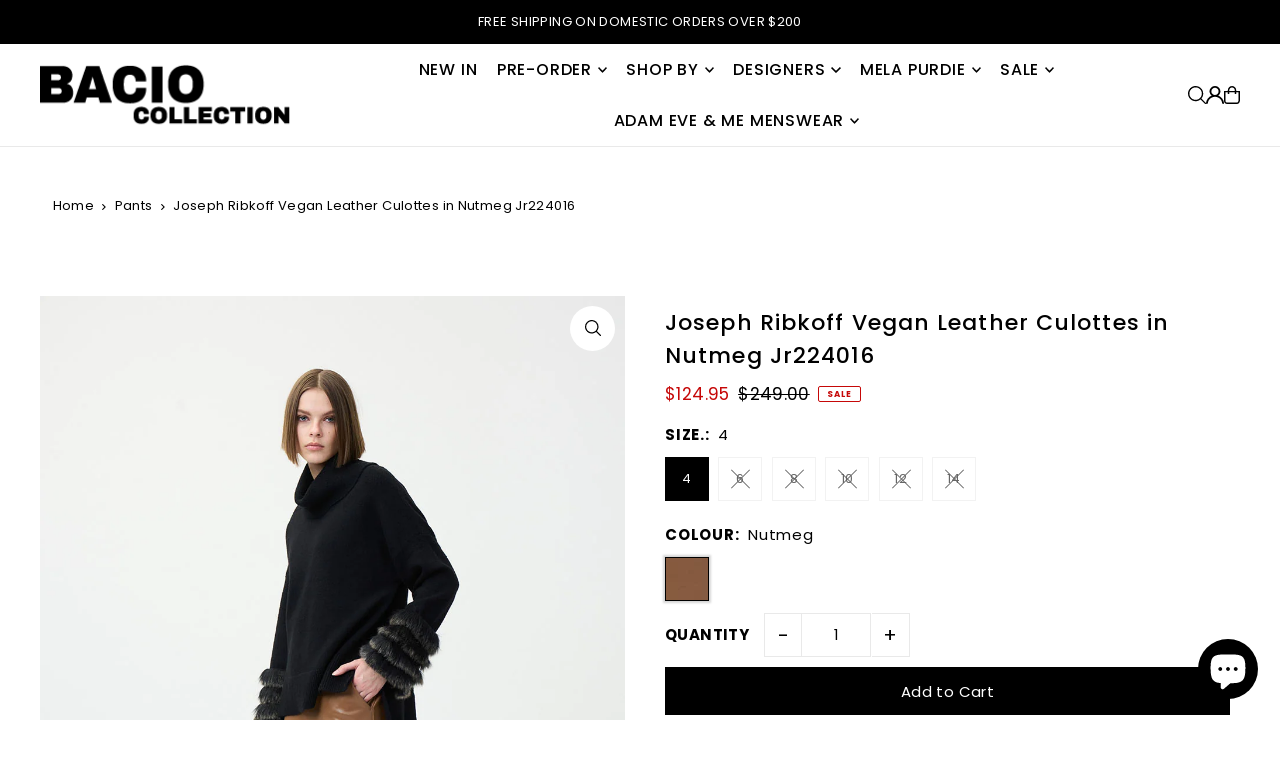

--- FILE ---
content_type: text/html; charset=utf-8
request_url: https://baciocollection.com.au/products/mela-purdie-lariat-blouse-in-white-f67-8729?view=quick
body_size: 4702
content:


<div id="shopify-section-quickview" class="shopify-section">

<template data-html="content" id="quickview">
  <div
    class="product__inner-wrapper product__quickview-wrapper product-8744422670490 js-quickview-wrapper"
    data-payment-button="true"
    data-product-id="8744422670490"
    data-url="/products/mela-purdie-lariat-blouse-in-white-f67-8729"
    data-section-id="quickview"
    data-sale-format="icon">

    <div
      class="product__section product-template prod-quickview">

      <script class="product-json" type="application/json">
  {
      "id": 8744422670490,
      "title": "Mela Purdie Lariat Blouse in White F67 8729 - Pre-Order February Delivery",
      "handle": "mela-purdie-lariat-blouse-in-white-f67-8729",
      "description": "\u003cp\u003eCrafted from Mela Purdie's classic Mache, a fine Denier technical weave with an airflow finish. The Lariat Blouse is a beautifully flattering silhouette, with a soft V neckline with a frill detail that continues down the front of the bodice. The perfect piece for Autumn dressing.\u003c\/p\u003e\n\u003cul\u003e\n\u003cli\u003eWoven, non stretch fabric\u003c\/li\u003e\n\u003cli\u003eJapanese Fabrication\u003c\/li\u003e\n\u003cli\u003eSoft V neckline\u003c\/li\u003e\n\u003cli\u003eFrill detail around neckline and down centre front\u003c\/li\u003e\n\u003cli\u003eLong sleeves\u003c\/li\u003e\n\u003cli\u003eCuff and sleeve placket detailing\u003c\/li\u003e\n\u003cli\u003eRelaxed fit\u003c\/li\u003e\n\u003cli\u003eSoft curved hem\u003c\/li\u003e\n\u003cli\u003eDesigned \u0026amp; Made in Australia\u003c\/li\u003e\n\u003c\/ul\u003e\n\u003cp\u003eComposition: 100% Technical Polyester\u003c\/p\u003e\n\u003cp\u003eCare: Machine Wash\u003c\/p\u003e",
      "published_at": [35,0,0,20,1,2026,2,20,true,"AEDT"],
      "created_at": [15,6,15,19,1,2026,1,19,true,"AEDT"],
      "vendor": "Mela Purdie",
      "type": "Blouse",
      "tags": ["icon_pre-order","shirt","VIP"],
      "price": 35500,
      "price_min": 35500,
      "price_max": 35500,
      "available": true,
      "unit_price_separator": "per",
      "price_varies": false,
      "compare_at_price": null,
      "compare_at_price_min": 0,
      "compare_at_price_max": 0,
      "compare_at_price_varies": false,
      "variants": [
        {
          "id": 47025400709274,
          "title": "White \/ 6",
          "option1": "White",
          "option2": "6",
          "option3": null,
          "sku": "91055",
          "featured_image": {
              "id": null,
              "product_id": null,
              "position": null,
              "created_at": [35,0,0,20,1,2026,2,20,true,"AEDT"],
              "updated_at": [15,6,15,19,1,2026,1,19,true,"AEDT"],
              "alt": null,
              "width": null,
              "height": null,
              "src": null
          },
          "available": true,
          "options": ["White","6"],
          "price": 35500,
          "unit_price_measurement": {
            "measured_type": null,
            "quantity_unit": null,
            "quantity_value": null,
            "reference_unit": null,
            "reference_value": null
          },
          "unit_price": null,
          "weight": 0,
          "weight_unit": "kg",
          "weight_in_unit": 0.0,
          "compare_at_price": null,
          "inventory_management": "shopify",
          "inventory_quantity": 1,
          "inventory_policy": "deny",
          "barcode": null,
          "featured_media": {
            "alt": null,
            "id": null,
            "position": null,
            "preview_image": {
              "aspect_ratio": null,
              "height": null,
              "width": null
            }
          }
        },
      
        {
          "id": 47025400742042,
          "title": "White \/ 8",
          "option1": "White",
          "option2": "8",
          "option3": null,
          "sku": "91056",
          "featured_image": {
              "id": null,
              "product_id": null,
              "position": null,
              "created_at": [35,0,0,20,1,2026,2,20,true,"AEDT"],
              "updated_at": [15,6,15,19,1,2026,1,19,true,"AEDT"],
              "alt": null,
              "width": null,
              "height": null,
              "src": null
          },
          "available": true,
          "options": ["White","8"],
          "price": 35500,
          "unit_price_measurement": {
            "measured_type": null,
            "quantity_unit": null,
            "quantity_value": null,
            "reference_unit": null,
            "reference_value": null
          },
          "unit_price": null,
          "weight": 0,
          "weight_unit": "kg",
          "weight_in_unit": 0.0,
          "compare_at_price": null,
          "inventory_management": "shopify",
          "inventory_quantity": 1,
          "inventory_policy": "deny",
          "barcode": null,
          "featured_media": {
            "alt": null,
            "id": null,
            "position": null,
            "preview_image": {
              "aspect_ratio": null,
              "height": null,
              "width": null
            }
          }
        },
      
        {
          "id": 47025400774810,
          "title": "White \/ 10",
          "option1": "White",
          "option2": "10",
          "option3": null,
          "sku": "91057",
          "featured_image": {
              "id": null,
              "product_id": null,
              "position": null,
              "created_at": [35,0,0,20,1,2026,2,20,true,"AEDT"],
              "updated_at": [15,6,15,19,1,2026,1,19,true,"AEDT"],
              "alt": null,
              "width": null,
              "height": null,
              "src": null
          },
          "available": true,
          "options": ["White","10"],
          "price": 35500,
          "unit_price_measurement": {
            "measured_type": null,
            "quantity_unit": null,
            "quantity_value": null,
            "reference_unit": null,
            "reference_value": null
          },
          "unit_price": null,
          "weight": 0,
          "weight_unit": "kg",
          "weight_in_unit": 0.0,
          "compare_at_price": null,
          "inventory_management": "shopify",
          "inventory_quantity": 1,
          "inventory_policy": "deny",
          "barcode": null,
          "featured_media": {
            "alt": null,
            "id": null,
            "position": null,
            "preview_image": {
              "aspect_ratio": null,
              "height": null,
              "width": null
            }
          }
        },
      
        {
          "id": 47025400807578,
          "title": "White \/ 12",
          "option1": "White",
          "option2": "12",
          "option3": null,
          "sku": "91058",
          "featured_image": {
              "id": null,
              "product_id": null,
              "position": null,
              "created_at": [35,0,0,20,1,2026,2,20,true,"AEDT"],
              "updated_at": [15,6,15,19,1,2026,1,19,true,"AEDT"],
              "alt": null,
              "width": null,
              "height": null,
              "src": null
          },
          "available": true,
          "options": ["White","12"],
          "price": 35500,
          "unit_price_measurement": {
            "measured_type": null,
            "quantity_unit": null,
            "quantity_value": null,
            "reference_unit": null,
            "reference_value": null
          },
          "unit_price": null,
          "weight": 0,
          "weight_unit": "kg",
          "weight_in_unit": 0.0,
          "compare_at_price": null,
          "inventory_management": "shopify",
          "inventory_quantity": 1,
          "inventory_policy": "deny",
          "barcode": null,
          "featured_media": {
            "alt": null,
            "id": null,
            "position": null,
            "preview_image": {
              "aspect_ratio": null,
              "height": null,
              "width": null
            }
          }
        },
      
        {
          "id": 47025400840346,
          "title": "White \/ 14",
          "option1": "White",
          "option2": "14",
          "option3": null,
          "sku": "91059",
          "featured_image": {
              "id": null,
              "product_id": null,
              "position": null,
              "created_at": [35,0,0,20,1,2026,2,20,true,"AEDT"],
              "updated_at": [15,6,15,19,1,2026,1,19,true,"AEDT"],
              "alt": null,
              "width": null,
              "height": null,
              "src": null
          },
          "available": true,
          "options": ["White","14"],
          "price": 35500,
          "unit_price_measurement": {
            "measured_type": null,
            "quantity_unit": null,
            "quantity_value": null,
            "reference_unit": null,
            "reference_value": null
          },
          "unit_price": null,
          "weight": 0,
          "weight_unit": "kg",
          "weight_in_unit": 0.0,
          "compare_at_price": null,
          "inventory_management": "shopify",
          "inventory_quantity": 1,
          "inventory_policy": "deny",
          "barcode": null,
          "featured_media": {
            "alt": null,
            "id": null,
            "position": null,
            "preview_image": {
              "aspect_ratio": null,
              "height": null,
              "width": null
            }
          }
        },
      
        {
          "id": 47025400873114,
          "title": "White \/ 16",
          "option1": "White",
          "option2": "16",
          "option3": null,
          "sku": "91060",
          "featured_image": {
              "id": null,
              "product_id": null,
              "position": null,
              "created_at": [35,0,0,20,1,2026,2,20,true,"AEDT"],
              "updated_at": [15,6,15,19,1,2026,1,19,true,"AEDT"],
              "alt": null,
              "width": null,
              "height": null,
              "src": null
          },
          "available": true,
          "options": ["White","16"],
          "price": 35500,
          "unit_price_measurement": {
            "measured_type": null,
            "quantity_unit": null,
            "quantity_value": null,
            "reference_unit": null,
            "reference_value": null
          },
          "unit_price": null,
          "weight": 0,
          "weight_unit": "kg",
          "weight_in_unit": 0.0,
          "compare_at_price": null,
          "inventory_management": "shopify",
          "inventory_quantity": 1,
          "inventory_policy": "deny",
          "barcode": null,
          "featured_media": {
            "alt": null,
            "id": null,
            "position": null,
            "preview_image": {
              "aspect_ratio": null,
              "height": null,
              "width": null
            }
          }
        },
      
        {
          "id": 47025400905882,
          "title": "White \/ 18",
          "option1": "White",
          "option2": "18",
          "option3": null,
          "sku": "91061",
          "featured_image": {
              "id": null,
              "product_id": null,
              "position": null,
              "created_at": [35,0,0,20,1,2026,2,20,true,"AEDT"],
              "updated_at": [15,6,15,19,1,2026,1,19,true,"AEDT"],
              "alt": null,
              "width": null,
              "height": null,
              "src": null
          },
          "available": true,
          "options": ["White","18"],
          "price": 35500,
          "unit_price_measurement": {
            "measured_type": null,
            "quantity_unit": null,
            "quantity_value": null,
            "reference_unit": null,
            "reference_value": null
          },
          "unit_price": null,
          "weight": 0,
          "weight_unit": "kg",
          "weight_in_unit": 0.0,
          "compare_at_price": null,
          "inventory_management": "shopify",
          "inventory_quantity": 1,
          "inventory_policy": "deny",
          "barcode": null,
          "featured_media": {
            "alt": null,
            "id": null,
            "position": null,
            "preview_image": {
              "aspect_ratio": null,
              "height": null,
              "width": null
            }
          }
        },
      
        {
          "id": 47025400938650,
          "title": "White \/ 20",
          "option1": "White",
          "option2": "20",
          "option3": null,
          "sku": "91062",
          "featured_image": {
              "id": null,
              "product_id": null,
              "position": null,
              "created_at": [35,0,0,20,1,2026,2,20,true,"AEDT"],
              "updated_at": [15,6,15,19,1,2026,1,19,true,"AEDT"],
              "alt": null,
              "width": null,
              "height": null,
              "src": null
          },
          "available": true,
          "options": ["White","20"],
          "price": 35500,
          "unit_price_measurement": {
            "measured_type": null,
            "quantity_unit": null,
            "quantity_value": null,
            "reference_unit": null,
            "reference_value": null
          },
          "unit_price": null,
          "weight": 0,
          "weight_unit": "kg",
          "weight_in_unit": 0.0,
          "compare_at_price": null,
          "inventory_management": "shopify",
          "inventory_quantity": 1,
          "inventory_policy": "deny",
          "barcode": null,
          "featured_media": {
            "alt": null,
            "id": null,
            "position": null,
            "preview_image": {
              "aspect_ratio": null,
              "height": null,
              "width": null
            }
          }
        }
      ],
      "images": ["\/\/baciocollection.com.au\/cdn\/shop\/files\/38_F67_8726-F65_1478_011_1500.webp?v=1768797318","\/\/baciocollection.com.au\/cdn\/shop\/files\/38_F67_8726-F65_1478_002_1500.webp?v=1768797318","\/\/baciocollection.com.au\/cdn\/shop\/files\/38_F67_8726-F65_1478_004_1500.webp?v=1768797318","\/\/baciocollection.com.au\/cdn\/shop\/files\/38_F67_8726-F65_1478_005_1500.webp?v=1768797318"],
      "featured_image": "\/\/baciocollection.com.au\/cdn\/shop\/files\/38_F67_8726-F65_1478_011_1500.webp?v=1768797318",
      "featured_media": {"alt":null,"id":36078185185434,"position":1,"preview_image":{"aspect_ratio":0.667,"height":1500,"width":1000,"src":"\/\/baciocollection.com.au\/cdn\/shop\/files\/38_F67_8726-F65_1478_011_1500.webp?v=1768797318"},"aspect_ratio":0.667,"height":1500,"media_type":"image","src":"\/\/baciocollection.com.au\/cdn\/shop\/files\/38_F67_8726-F65_1478_011_1500.webp?v=1768797318","width":1000},
      "featured_media_id": 36078185185434,
      "options": ["Colour","Size"],
      "url": "\/products\/mela-purdie-lariat-blouse-in-white-f67-8729",
      "media": [
        {
          "alt": "Mela Purdie Lariat Blouse in White F67 8729 - Pre-Order February Delivery",
          "id": 36078185185434,
          "position": 1,
          "preview_image": {
            "aspect_ratio": 0.6666666666666666,
            "height": 1500,
            "width": 1000
          },
          "aspect_ratio": 0.6666666666666666,
          "height": 1500,
          "media_type": "image",
          "src": {"alt":null,"id":36078185185434,"position":1,"preview_image":{"aspect_ratio":0.667,"height":1500,"width":1000,"src":"\/\/baciocollection.com.au\/cdn\/shop\/files\/38_F67_8726-F65_1478_011_1500.webp?v=1768797318"},"aspect_ratio":0.667,"height":1500,"media_type":"image","src":"\/\/baciocollection.com.au\/cdn\/shop\/files\/38_F67_8726-F65_1478_011_1500.webp?v=1768797318","width":1000},
          "width": 1000
        },
    
        {
          "alt": "Mela Purdie Lariat Blouse in White F67 8729 - Pre-Order February Delivery",
          "id": 36078185218202,
          "position": 2,
          "preview_image": {
            "aspect_ratio": 0.6666666666666666,
            "height": 1500,
            "width": 1000
          },
          "aspect_ratio": 0.6666666666666666,
          "height": 1500,
          "media_type": "image",
          "src": {"alt":null,"id":36078185218202,"position":2,"preview_image":{"aspect_ratio":0.667,"height":1500,"width":1000,"src":"\/\/baciocollection.com.au\/cdn\/shop\/files\/38_F67_8726-F65_1478_002_1500.webp?v=1768797318"},"aspect_ratio":0.667,"height":1500,"media_type":"image","src":"\/\/baciocollection.com.au\/cdn\/shop\/files\/38_F67_8726-F65_1478_002_1500.webp?v=1768797318","width":1000},
          "width": 1000
        },
    
        {
          "alt": "Mela Purdie Lariat Blouse in White F67 8729 - Pre-Order February Delivery",
          "id": 36078185283738,
          "position": 3,
          "preview_image": {
            "aspect_ratio": 0.6666666666666666,
            "height": 1500,
            "width": 1000
          },
          "aspect_ratio": 0.6666666666666666,
          "height": 1500,
          "media_type": "image",
          "src": {"alt":null,"id":36078185283738,"position":3,"preview_image":{"aspect_ratio":0.667,"height":1500,"width":1000,"src":"\/\/baciocollection.com.au\/cdn\/shop\/files\/38_F67_8726-F65_1478_004_1500.webp?v=1768797318"},"aspect_ratio":0.667,"height":1500,"media_type":"image","src":"\/\/baciocollection.com.au\/cdn\/shop\/files\/38_F67_8726-F65_1478_004_1500.webp?v=1768797318","width":1000},
          "width": 1000
        },
    
        {
          "alt": "Mela Purdie Lariat Blouse in White F67 8729 - Pre-Order February Delivery",
          "id": 36078185250970,
          "position": 4,
          "preview_image": {
            "aspect_ratio": 0.6666666666666666,
            "height": 1500,
            "width": 1000
          },
          "aspect_ratio": 0.6666666666666666,
          "height": 1500,
          "media_type": "image",
          "src": {"alt":null,"id":36078185250970,"position":4,"preview_image":{"aspect_ratio":0.667,"height":1500,"width":1000,"src":"\/\/baciocollection.com.au\/cdn\/shop\/files\/38_F67_8726-F65_1478_005_1500.webp?v=1768797318"},"aspect_ratio":0.667,"height":1500,"media_type":"image","src":"\/\/baciocollection.com.au\/cdn\/shop\/files\/38_F67_8726-F65_1478_005_1500.webp?v=1768797318","width":1000},
          "width": 1000
        }
    ]
  }
</script>


      <div
        class="grid_wrapper product__section-content">
        
        

        <div class="quickview-gallery product__section-images product-8744422670490 span-6 md-span-6 sm-span-6 auto carousel-container js-product-gallery"
           data-product-single-media-group data-gallery-config='{
        "thumbPosition": "bottom",
        "thumbsShown": "4",
        "enableVideoLooping": "false",
        "navStyle": "arrows",
        "mainSlider": true,
        "thumbSlider": true,
        "productId": 8744422670490,
        "isQuick": true
        }'
           data-static-gallery>
           
             




<div id="slider" class="span-12 auto ">
    <div class="slides product-image-container carousel carousel-main js-carousel-main" data-product-id="8744422670490">
      
        <div class="image-slide carousel-cell" data-image-id="36078185185434" data-slide-index="0" tabindex="-1">
          <div class="product-media-container product-media--36078185185434 image"
          data-product-single-media-wrapper
          
          
          
          data-thumbnail-id="product-template-36078185185434"
          data-media-id="product-template-36078185185434">
            


              <div class="box-ratio" style="padding-bottom: 150.0%;">
                <img src="//baciocollection.com.au/cdn/shop/files/38_F67_8726-F65_1478_011_1500.webp?v=1768797318&amp;width=1200" alt="Mela Purdie Lariat Blouse in White F67 8729 - Pre-Order February Delivery" srcset="//baciocollection.com.au/cdn/shop/files/38_F67_8726-F65_1478_011_1500.webp?v=1768797318&amp;width=200 200w, //baciocollection.com.au/cdn/shop/files/38_F67_8726-F65_1478_011_1500.webp?v=1768797318&amp;width=300 300w, //baciocollection.com.au/cdn/shop/files/38_F67_8726-F65_1478_011_1500.webp?v=1768797318&amp;width=400 400w, //baciocollection.com.au/cdn/shop/files/38_F67_8726-F65_1478_011_1500.webp?v=1768797318&amp;width=500 500w, //baciocollection.com.au/cdn/shop/files/38_F67_8726-F65_1478_011_1500.webp?v=1768797318&amp;width=600 600w, //baciocollection.com.au/cdn/shop/files/38_F67_8726-F65_1478_011_1500.webp?v=1768797318&amp;width=700 700w, //baciocollection.com.au/cdn/shop/files/38_F67_8726-F65_1478_011_1500.webp?v=1768797318&amp;width=800 800w, //baciocollection.com.au/cdn/shop/files/38_F67_8726-F65_1478_011_1500.webp?v=1768797318&amp;width=1000 1000w, //baciocollection.com.au/cdn/shop/files/38_F67_8726-F65_1478_011_1500.webp?v=1768797318&amp;width=1200 1200w" width="1200" height="1800" loading="lazy" fetchpriority="auto" sizes="
                (min-width: 1601px) 2000px,
                (min-width: 768px) and (max-width: 1600px) 1200px,
                (max-width: 767px) 100vw, 900px
              " data-zoom-src="//baciocollection.com.au/cdn/shop/files/38_F67_8726-F65_1478_011_1500.webp?v=1768797318&amp;width=2400" class="product__image" data-aspect-ratio="0.6666666666666666" data-width="1000" data-height="1500">
              </div>
              <noscript><img src="//baciocollection.com.au/cdn/shop/files/38_F67_8726-F65_1478_011_1500.webp?v=1768797318&amp;width=1200" alt="Mela Purdie Lariat Blouse in White F67 8729 - Pre-Order February Delivery" srcset="//baciocollection.com.au/cdn/shop/files/38_F67_8726-F65_1478_011_1500.webp?v=1768797318&amp;width=352 352w, //baciocollection.com.au/cdn/shop/files/38_F67_8726-F65_1478_011_1500.webp?v=1768797318&amp;width=832 832w, //baciocollection.com.au/cdn/shop/files/38_F67_8726-F65_1478_011_1500.webp?v=1768797318&amp;width=1200 1200w" width="1200" height="1800"></noscript>

              

              
          </div>
          <noscript>
            <img id="8744422670490" class="product-main-image" src="//baciocollection.com.au/cdn/shop/files/38_F67_8726-F65_1478_011_1500.webp?v=1768797318&width=800" alt='Mela Purdie Lariat Blouse in White F67 8729 - Pre-Order February Delivery'/>
          </noscript>
        </div>
      
        <div class="image-slide carousel-cell" data-image-id="36078185218202" data-slide-index="1" tabindex="-1">
          <div class="product-media-container product-media--36078185218202 image"
          data-product-single-media-wrapper
          
          
          
          data-thumbnail-id="product-template-36078185218202"
          data-media-id="product-template-36078185218202">
            


              <div class="box-ratio" style="padding-bottom: 150.0%;">
                <img src="//baciocollection.com.au/cdn/shop/files/38_F67_8726-F65_1478_002_1500.webp?v=1768797318&amp;width=1200" alt="Mela Purdie Lariat Blouse in White F67 8729 - Pre-Order February Delivery" srcset="//baciocollection.com.au/cdn/shop/files/38_F67_8726-F65_1478_002_1500.webp?v=1768797318&amp;width=200 200w, //baciocollection.com.au/cdn/shop/files/38_F67_8726-F65_1478_002_1500.webp?v=1768797318&amp;width=300 300w, //baciocollection.com.au/cdn/shop/files/38_F67_8726-F65_1478_002_1500.webp?v=1768797318&amp;width=400 400w, //baciocollection.com.au/cdn/shop/files/38_F67_8726-F65_1478_002_1500.webp?v=1768797318&amp;width=500 500w, //baciocollection.com.au/cdn/shop/files/38_F67_8726-F65_1478_002_1500.webp?v=1768797318&amp;width=600 600w, //baciocollection.com.au/cdn/shop/files/38_F67_8726-F65_1478_002_1500.webp?v=1768797318&amp;width=700 700w, //baciocollection.com.au/cdn/shop/files/38_F67_8726-F65_1478_002_1500.webp?v=1768797318&amp;width=800 800w, //baciocollection.com.au/cdn/shop/files/38_F67_8726-F65_1478_002_1500.webp?v=1768797318&amp;width=1000 1000w, //baciocollection.com.au/cdn/shop/files/38_F67_8726-F65_1478_002_1500.webp?v=1768797318&amp;width=1200 1200w" width="1200" height="1800" loading="lazy" fetchpriority="auto" sizes="
                (min-width: 1601px) 2000px,
                (min-width: 768px) and (max-width: 1600px) 1200px,
                (max-width: 767px) 100vw, 900px
              " data-zoom-src="//baciocollection.com.au/cdn/shop/files/38_F67_8726-F65_1478_002_1500.webp?v=1768797318&amp;width=2400" class="product__image" data-aspect-ratio="0.6666666666666666" data-width="1000" data-height="1500">
              </div>
              <noscript><img src="//baciocollection.com.au/cdn/shop/files/38_F67_8726-F65_1478_002_1500.webp?v=1768797318&amp;width=1200" alt="Mela Purdie Lariat Blouse in White F67 8729 - Pre-Order February Delivery" srcset="//baciocollection.com.au/cdn/shop/files/38_F67_8726-F65_1478_002_1500.webp?v=1768797318&amp;width=352 352w, //baciocollection.com.au/cdn/shop/files/38_F67_8726-F65_1478_002_1500.webp?v=1768797318&amp;width=832 832w, //baciocollection.com.au/cdn/shop/files/38_F67_8726-F65_1478_002_1500.webp?v=1768797318&amp;width=1200 1200w" width="1200" height="1800"></noscript>

              

              
          </div>
          <noscript>
            <img id="8744422670490" class="product-main-image" src="//baciocollection.com.au/cdn/shop/files/38_F67_8726-F65_1478_002_1500.webp?v=1768797318&width=800" alt='Mela Purdie Lariat Blouse in White F67 8729 - Pre-Order February Delivery'/>
          </noscript>
        </div>
      
        <div class="image-slide carousel-cell" data-image-id="36078185283738" data-slide-index="2" tabindex="-1">
          <div class="product-media-container product-media--36078185283738 image"
          data-product-single-media-wrapper
          
          
          
          data-thumbnail-id="product-template-36078185283738"
          data-media-id="product-template-36078185283738">
            


              <div class="box-ratio" style="padding-bottom: 150.0%;">
                <img src="//baciocollection.com.au/cdn/shop/files/38_F67_8726-F65_1478_004_1500.webp?v=1768797318&amp;width=1200" alt="Mela Purdie Lariat Blouse in White F67 8729 - Pre-Order February Delivery" srcset="//baciocollection.com.au/cdn/shop/files/38_F67_8726-F65_1478_004_1500.webp?v=1768797318&amp;width=200 200w, //baciocollection.com.au/cdn/shop/files/38_F67_8726-F65_1478_004_1500.webp?v=1768797318&amp;width=300 300w, //baciocollection.com.au/cdn/shop/files/38_F67_8726-F65_1478_004_1500.webp?v=1768797318&amp;width=400 400w, //baciocollection.com.au/cdn/shop/files/38_F67_8726-F65_1478_004_1500.webp?v=1768797318&amp;width=500 500w, //baciocollection.com.au/cdn/shop/files/38_F67_8726-F65_1478_004_1500.webp?v=1768797318&amp;width=600 600w, //baciocollection.com.au/cdn/shop/files/38_F67_8726-F65_1478_004_1500.webp?v=1768797318&amp;width=700 700w, //baciocollection.com.au/cdn/shop/files/38_F67_8726-F65_1478_004_1500.webp?v=1768797318&amp;width=800 800w, //baciocollection.com.au/cdn/shop/files/38_F67_8726-F65_1478_004_1500.webp?v=1768797318&amp;width=1000 1000w, //baciocollection.com.au/cdn/shop/files/38_F67_8726-F65_1478_004_1500.webp?v=1768797318&amp;width=1200 1200w" width="1200" height="1800" loading="lazy" fetchpriority="auto" sizes="
                (min-width: 1601px) 2000px,
                (min-width: 768px) and (max-width: 1600px) 1200px,
                (max-width: 767px) 100vw, 900px
              " data-zoom-src="//baciocollection.com.au/cdn/shop/files/38_F67_8726-F65_1478_004_1500.webp?v=1768797318&amp;width=2400" class="product__image" data-aspect-ratio="0.6666666666666666" data-width="1000" data-height="1500">
              </div>
              <noscript><img src="//baciocollection.com.au/cdn/shop/files/38_F67_8726-F65_1478_004_1500.webp?v=1768797318&amp;width=1200" alt="Mela Purdie Lariat Blouse in White F67 8729 - Pre-Order February Delivery" srcset="//baciocollection.com.au/cdn/shop/files/38_F67_8726-F65_1478_004_1500.webp?v=1768797318&amp;width=352 352w, //baciocollection.com.au/cdn/shop/files/38_F67_8726-F65_1478_004_1500.webp?v=1768797318&amp;width=832 832w, //baciocollection.com.au/cdn/shop/files/38_F67_8726-F65_1478_004_1500.webp?v=1768797318&amp;width=1200 1200w" width="1200" height="1800"></noscript>

              

              
          </div>
          <noscript>
            <img id="8744422670490" class="product-main-image" src="//baciocollection.com.au/cdn/shop/files/38_F67_8726-F65_1478_004_1500.webp?v=1768797318&width=800" alt='Mela Purdie Lariat Blouse in White F67 8729 - Pre-Order February Delivery'/>
          </noscript>
        </div>
      
        <div class="image-slide carousel-cell" data-image-id="36078185250970" data-slide-index="3" tabindex="-1">
          <div class="product-media-container product-media--36078185250970 image"
          data-product-single-media-wrapper
          
          
          
          data-thumbnail-id="product-template-36078185250970"
          data-media-id="product-template-36078185250970">
            


              <div class="box-ratio" style="padding-bottom: 150.0%;">
                <img src="//baciocollection.com.au/cdn/shop/files/38_F67_8726-F65_1478_005_1500.webp?v=1768797318&amp;width=1200" alt="Mela Purdie Lariat Blouse in White F67 8729 - Pre-Order February Delivery" srcset="//baciocollection.com.au/cdn/shop/files/38_F67_8726-F65_1478_005_1500.webp?v=1768797318&amp;width=200 200w, //baciocollection.com.au/cdn/shop/files/38_F67_8726-F65_1478_005_1500.webp?v=1768797318&amp;width=300 300w, //baciocollection.com.au/cdn/shop/files/38_F67_8726-F65_1478_005_1500.webp?v=1768797318&amp;width=400 400w, //baciocollection.com.au/cdn/shop/files/38_F67_8726-F65_1478_005_1500.webp?v=1768797318&amp;width=500 500w, //baciocollection.com.au/cdn/shop/files/38_F67_8726-F65_1478_005_1500.webp?v=1768797318&amp;width=600 600w, //baciocollection.com.au/cdn/shop/files/38_F67_8726-F65_1478_005_1500.webp?v=1768797318&amp;width=700 700w, //baciocollection.com.au/cdn/shop/files/38_F67_8726-F65_1478_005_1500.webp?v=1768797318&amp;width=800 800w, //baciocollection.com.au/cdn/shop/files/38_F67_8726-F65_1478_005_1500.webp?v=1768797318&amp;width=1000 1000w, //baciocollection.com.au/cdn/shop/files/38_F67_8726-F65_1478_005_1500.webp?v=1768797318&amp;width=1200 1200w" width="1200" height="1800" loading="lazy" fetchpriority="auto" sizes="
                (min-width: 1601px) 2000px,
                (min-width: 768px) and (max-width: 1600px) 1200px,
                (max-width: 767px) 100vw, 900px
              " data-zoom-src="//baciocollection.com.au/cdn/shop/files/38_F67_8726-F65_1478_005_1500.webp?v=1768797318&amp;width=2400" class="product__image" data-aspect-ratio="0.6666666666666666" data-width="1000" data-height="1500">
              </div>
              <noscript><img src="//baciocollection.com.au/cdn/shop/files/38_F67_8726-F65_1478_005_1500.webp?v=1768797318&amp;width=1200" alt="Mela Purdie Lariat Blouse in White F67 8729 - Pre-Order February Delivery" srcset="//baciocollection.com.au/cdn/shop/files/38_F67_8726-F65_1478_005_1500.webp?v=1768797318&amp;width=352 352w, //baciocollection.com.au/cdn/shop/files/38_F67_8726-F65_1478_005_1500.webp?v=1768797318&amp;width=832 832w, //baciocollection.com.au/cdn/shop/files/38_F67_8726-F65_1478_005_1500.webp?v=1768797318&amp;width=1200 1200w" width="1200" height="1800"></noscript>

              

              
          </div>
          <noscript>
            <img id="8744422670490" class="product-main-image" src="//baciocollection.com.au/cdn/shop/files/38_F67_8726-F65_1478_005_1500.webp?v=1768797318&width=800" alt='Mela Purdie Lariat Blouse in White F67 8729 - Pre-Order February Delivery'/>
          </noscript>
        </div>
      
    </div>
    
</div>

  
<div id="thumbnails" class="thumb-slider thumbnail-slider custom horizontal-carousel span-12 auto mobile-hide flickity-slider--true js-thumb-horizontal-wrapper js-thumb-wrapper"
    data-thumbnail-position="bottom">
      <div class="thumb-slider-wrapper js-thumb-carousel-scroll" id="thumb-slider-wrapper">
        <div class="carousel-nav thumb-slider-slides slides product-single__thumbnails-quickview js-thumb-carousel-nav">
          
            <div class="image-thumbnail product-single__thumbnails-item carousel-cell is-nav-selected js-thumb-item" data-slide-index="0"
            data-image-id="36078185185434" tabindex="0">
              <div class="product-single__thumbnail product-single__thumbnail--quickview js-thumb-item-img-wrap" data-thumbnail-id="product-template-36078185185434">

                <div class="box-ratio" style="padding-bottom: 150.0%;">
                  <img src="//baciocollection.com.au/cdn/shop/files/38_F67_8726-F65_1478_011_1500.webp?v=1768797318&amp;width=200" alt="Mela Purdie Lariat Blouse in White F67 8729 - Pre-Order February Delivery" srcset="//baciocollection.com.au/cdn/shop/files/38_F67_8726-F65_1478_011_1500.webp?v=1768797318&amp;width=200 200w" width="200" height="300" loading="lazy" class="js-thumb-item-img" data-image-id="36078185185434" fetchpriority="auto">
                </div>
                <noscript><img src="//baciocollection.com.au/cdn/shop/files/38_F67_8726-F65_1478_011_1500.webp?v=1768797318&amp;width=200" alt="Mela Purdie Lariat Blouse in White F67 8729 - Pre-Order February Delivery" srcset="//baciocollection.com.au/cdn/shop/files/38_F67_8726-F65_1478_011_1500.webp?v=1768797318&amp;width=200 200w" width="200" height="300"></noscript></div>
            </div>
          
            <div class="image-thumbnail product-single__thumbnails-item carousel-cell  js-thumb-item" data-slide-index="1"
            data-image-id="36078185218202" tabindex="0">
              <div class="product-single__thumbnail product-single__thumbnail--quickview js-thumb-item-img-wrap" data-thumbnail-id="product-template-36078185218202">

                <div class="box-ratio" style="padding-bottom: 150.0%;">
                  <img src="//baciocollection.com.au/cdn/shop/files/38_F67_8726-F65_1478_002_1500.webp?v=1768797318&amp;width=200" alt="Mela Purdie Lariat Blouse in White F67 8729 - Pre-Order February Delivery" srcset="//baciocollection.com.au/cdn/shop/files/38_F67_8726-F65_1478_002_1500.webp?v=1768797318&amp;width=200 200w" width="200" height="300" loading="lazy" class="js-thumb-item-img" data-image-id="36078185218202" fetchpriority="auto">
                </div>
                <noscript><img src="//baciocollection.com.au/cdn/shop/files/38_F67_8726-F65_1478_002_1500.webp?v=1768797318&amp;width=200" alt="Mela Purdie Lariat Blouse in White F67 8729 - Pre-Order February Delivery" srcset="//baciocollection.com.au/cdn/shop/files/38_F67_8726-F65_1478_002_1500.webp?v=1768797318&amp;width=200 200w" width="200" height="300"></noscript></div>
            </div>
          
            <div class="image-thumbnail product-single__thumbnails-item carousel-cell  js-thumb-item" data-slide-index="2"
            data-image-id="36078185283738" tabindex="0">
              <div class="product-single__thumbnail product-single__thumbnail--quickview js-thumb-item-img-wrap" data-thumbnail-id="product-template-36078185283738">

                <div class="box-ratio" style="padding-bottom: 150.0%;">
                  <img src="//baciocollection.com.au/cdn/shop/files/38_F67_8726-F65_1478_004_1500.webp?v=1768797318&amp;width=200" alt="Mela Purdie Lariat Blouse in White F67 8729 - Pre-Order February Delivery" srcset="//baciocollection.com.au/cdn/shop/files/38_F67_8726-F65_1478_004_1500.webp?v=1768797318&amp;width=200 200w" width="200" height="300" loading="lazy" class="js-thumb-item-img" data-image-id="36078185283738" fetchpriority="auto">
                </div>
                <noscript><img src="//baciocollection.com.au/cdn/shop/files/38_F67_8726-F65_1478_004_1500.webp?v=1768797318&amp;width=200" alt="Mela Purdie Lariat Blouse in White F67 8729 - Pre-Order February Delivery" srcset="//baciocollection.com.au/cdn/shop/files/38_F67_8726-F65_1478_004_1500.webp?v=1768797318&amp;width=200 200w" width="200" height="300"></noscript></div>
            </div>
          
            <div class="image-thumbnail product-single__thumbnails-item carousel-cell  js-thumb-item" data-slide-index="3"
            data-image-id="36078185250970" tabindex="0">
              <div class="product-single__thumbnail product-single__thumbnail--quickview js-thumb-item-img-wrap" data-thumbnail-id="product-template-36078185250970">

                <div class="box-ratio" style="padding-bottom: 150.0%;">
                  <img src="//baciocollection.com.au/cdn/shop/files/38_F67_8726-F65_1478_005_1500.webp?v=1768797318&amp;width=200" alt="Mela Purdie Lariat Blouse in White F67 8729 - Pre-Order February Delivery" srcset="//baciocollection.com.au/cdn/shop/files/38_F67_8726-F65_1478_005_1500.webp?v=1768797318&amp;width=200 200w" width="200" height="300" loading="lazy" class="js-thumb-item-img" data-image-id="36078185250970" fetchpriority="auto">
                </div>
                <noscript><img src="//baciocollection.com.au/cdn/shop/files/38_F67_8726-F65_1478_005_1500.webp?v=1768797318&amp;width=200" alt="Mela Purdie Lariat Blouse in White F67 8729 - Pre-Order February Delivery" srcset="//baciocollection.com.au/cdn/shop/files/38_F67_8726-F65_1478_005_1500.webp?v=1768797318&amp;width=200 200w" width="200" height="300"></noscript></div>
            </div>
          
        </div>
      </div>
    </div>
  

           
        </div>

        <div class="product__section-content span-6 md-span-6 sm-span-6 auto">
          <div class="product__section-details"><div class="product__section-title">
              <h2><a href="/products/mela-purdie-lariat-blouse-in-white-f67-8729">Mela Purdie Lariat Blouse in White F67 8729 - Pre-Order February Delivery</a></h2>
            </div>

            

            
<div id="product-price" class="price
  
  
  "
  data-price
><div class="price__pricing-group">
    <dl class="price__regular">
      <dt>
        <span class="visually-hidden visually-hidden--inline">Regular</span>
      </dt>
      <dd>
        <span class="price-item price-item--regular" data-regular-price>
          $355.00
        </span>
      </dd>
    </dl>
    <dl class="price__sale">
      <dt>
        <span class="visually-hidden visually-hidden--inline">Sale</span>
      </dt>
      <dd>
        <span class="price-item price-item--sale" data-sale-price>
          $355.00
        </span>
      </dd>
      <dt>
        <span class="visually-hidden visually-hidden--inline">Regular</span>
      </dt>
      <dd>
        <span class="price-item price-item--regular" data-regular-price>
          
        </span>
      </dd>
    </dl>
    <div class="price__badges">
      <span class="price__badge price__badge--sale" aria-hidden="true">
        <span>SALE</span>
      </span>
      <span class="price__badge price__badge--sold-out">
        <span>Sold Out</span>
      </span>
    </div>
  </div>
  <dl class="price__unit">
    <dt>
      <span class="visually-hidden visually-hidden--inline">Unit Price</span>
    </dt>
    <dd class="price-unit-price"><span data-unit-price></span><span aria-hidden="true">/</span><span class="visually-hidden">per&nbsp;</span><span data-unit-price-base-unit></span></dd>
  </dl>
</div>

<div class="product__policies rte" data-product-policies>Tax included.
</div><form method="post" action="/cart/add" id="product-form-installment" accept-charset="UTF-8" class="shopify-product-form" enctype="multipart/form-data"><input type="hidden" name="form_type" value="product" /><input type="hidden" name="utf8" value="✓" /><input type="hidden" name="id" value="47025400709274">
              <select style="display:none;" name='id'>
                
                  <option value="47025400709274" selected="selected"></option>
                
                  <option value="47025400742042" ></option>
                
                  <option value="47025400774810" ></option>
                
                  <option value="47025400807578" ></option>
                
                  <option value="47025400840346" ></option>
                
                  <option value="47025400873114" ></option>
                
                  <option value="47025400905882" ></option>
                
                  <option value="47025400938650" ></option>
                
              </select>
              <div class="spi-banner">
                
              </div><!-- /#spi-banner --><input type="hidden" name="product-id" value="8744422670490" /><input type="hidden" name="section-id" value="quickview" /></form>
            

<div class="product__section-details__inner product__section-details__inner--" >
  

<script type="application/json" data-selected-variant>
  {
    "id": 47025400709274,
    "title": "White \/ 6",
    "sku": "91055",
    "available": true,
    "option1": "White",
    "option2": "6",
    "option3": null,
    "price": 35500,
    "compare_at_price": null,
    "featured_media": null,
    "inventory_management": "shopify",
    "inventory_policy": "deny",
    "inventory_quantity": 1,
    "requires_shipping": true,
    "taxable": true,
    "featured_image": {
        "id": null,
        "product_id": null,
        "position": null,
        "created_at": [35,0,0,20,1,2026,2,20,true,"AEDT"],
        "updated_at": [15,6,15,19,1,2026,1,19,true,"AEDT"],
        "alt": null,
        "width": null,
        "height": null,
        "src": null
    },
    "options": ["White","6"],
    "weight": 0,
    "barcode": null,
    "requires_selling_plan": false
  }
</script>


  
  <form method="post" action="/cart/add" id="product-form-quickview" accept-charset="UTF-8" class="product__form-container product_form" enctype="multipart/form-data" data-product-form="
   { &quot;money_format&quot;: &quot;${{amount}}&quot;,
     &quot;enable_history&quot;: false,
     &quot;sold_out&quot;: &quot;Sold Out&quot;,
     &quot;button&quot;: &quot;Add to Cart&quot;,
     &quot;unavailable&quot;: &quot;Unavailable&quot;,
     &quot;only_left&quot;: {
       &quot;one&quot;: &quot;Only {{ count }} left!&quot;,
       &quot;other&quot;: &quot;Only {{ count }} left!&quot;
     },
     &quot;savings&quot;: &quot;Save {{ savings }}&quot;,
     &quot;quickview&quot;: true,
     &quot;featured_product&quot;: false,
     &quot;swatches&quot;: &quot;swatches&quot;,
     &quot;enable_quantity_limits&quot;: true
   }
   " data-product-id="8744422670490"><input type="hidden" name="form_type" value="product" /><input type="hidden" name="utf8" value="✓" />
<div
          class="product__variants-swatches mt4 mb6 no-js-hidden"
          data-section="quickview"
          data-section-id="quickview"
          data-url="/products/mela-purdie-lariat-blouse-in-white-f67-8729"
          data-selected-variant-id="47025400709274"
        >
          
            
<div class="swatches__container js-variant-selector" data-option-index="1" data-other-options='["option2","option3"]'>
  <p class="swatches__option-name h5"><strong>Colour:</strong> <span id="selected-option-1" class="swatches__option-value">White</span></p>

  
<!-- Checking Availability --><!-- Building Variant Image -->

    

    

    
      
      <div class="swatches__swatch--color swatch-element color swatches__shape--square  js-swatch-element">

        
      <input type="radio" id="quickview-8744422670490-colour-0"
          class="swatches__form--input"
          name="colour"
          value="White"
          data-position="1"
          data-option-value-id="4977722884250"
          checked="checked">
    

        <label
          class="swatches__form--label"
          for="quickview-8744422670490-colour-0"
          tabindex="0"
          style="background-color: white;
          
            background-image: url(//baciocollection.com.au/cdn/shop/files/white.png?v=4402665375269552650); background-position: center center; background-size: 50px;
          ">
        </label>
      </div>
    
    
  
</div>

          
            
<div class="swatches__container js-variant-selector" data-option-index="2" data-other-options='["option1","option3"]'>
  <p class="swatches__option-name h5"><strong>Size:</strong> <span id="selected-option-2" class="swatches__option-value">6</span></p>

  
<!-- Checking Availability --><!-- Building Variant Image -->

    

    

    
      
      <div class="swatches__swatch--regular swatch-element  js-swatch-element">
        
      <input type="radio" id="quickview-8744422670490-size-0"
          class="swatches__form--input"
          name="size"
          value="6"
          data-position="2"
          data-option-value-id="4977723113626"
          checked="checked">
    

        <label class="swatches__form--label" for="quickview-8744422670490-size-0" tabindex="0">
          6
        </label>
      </div>
    
    
  
<!-- Checking Availability --><!-- Building Variant Image -->

    

    

    
      
      <div class="swatches__swatch--regular swatch-element  js-swatch-element">
        
      <input type="radio" id="quickview-8744422670490-size-1"
          class="swatches__form--input"
          name="size"
          value="8"
          data-position="2"
          data-option-value-id="4977723146394"
          >
    

        <label class="swatches__form--label" for="quickview-8744422670490-size-1" tabindex="0">
          8
        </label>
      </div>
    
    
  
<!-- Checking Availability --><!-- Building Variant Image -->

    

    

    
      
      <div class="swatches__swatch--regular swatch-element  js-swatch-element">
        
      <input type="radio" id="quickview-8744422670490-size-2"
          class="swatches__form--input"
          name="size"
          value="10"
          data-position="2"
          data-option-value-id="4977722917018"
          >
    

        <label class="swatches__form--label" for="quickview-8744422670490-size-2" tabindex="0">
          10
        </label>
      </div>
    
    
  
<!-- Checking Availability --><!-- Building Variant Image -->

    

    

    
      
      <div class="swatches__swatch--regular swatch-element  js-swatch-element">
        
      <input type="radio" id="quickview-8744422670490-size-3"
          class="swatches__form--input"
          name="size"
          value="12"
          data-position="2"
          data-option-value-id="4977722949786"
          >
    

        <label class="swatches__form--label" for="quickview-8744422670490-size-3" tabindex="0">
          12
        </label>
      </div>
    
    
  
<!-- Checking Availability --><!-- Building Variant Image -->

    

    

    
      
      <div class="swatches__swatch--regular swatch-element  js-swatch-element">
        
      <input type="radio" id="quickview-8744422670490-size-4"
          class="swatches__form--input"
          name="size"
          value="14"
          data-position="2"
          data-option-value-id="4977722982554"
          >
    

        <label class="swatches__form--label" for="quickview-8744422670490-size-4" tabindex="0">
          14
        </label>
      </div>
    
    
  
<!-- Checking Availability --><!-- Building Variant Image -->

    

    

    
      
      <div class="swatches__swatch--regular swatch-element  js-swatch-element">
        
      <input type="radio" id="quickview-8744422670490-size-5"
          class="swatches__form--input"
          name="size"
          value="16"
          data-position="2"
          data-option-value-id="4977723015322"
          >
    

        <label class="swatches__form--label" for="quickview-8744422670490-size-5" tabindex="0">
          16
        </label>
      </div>
    
    
  
<!-- Checking Availability --><!-- Building Variant Image -->

    

    

    
      
      <div class="swatches__swatch--regular swatch-element  js-swatch-element">
        
      <input type="radio" id="quickview-8744422670490-size-6"
          class="swatches__form--input"
          name="size"
          value="18"
          data-position="2"
          data-option-value-id="4977723048090"
          >
    

        <label class="swatches__form--label" for="quickview-8744422670490-size-6" tabindex="0">
          18
        </label>
      </div>
    
    
  
<!-- Checking Availability --><!-- Building Variant Image -->

    

    

    
      
      <div class="swatches__swatch--regular swatch-element  js-swatch-element">
        
      <input type="radio" id="quickview-8744422670490-size-7"
          class="swatches__form--input"
          name="size"
          value="20"
          data-position="2"
          data-option-value-id="4977723080858"
          >
    

        <label class="swatches__form--label" for="quickview-8744422670490-size-7" tabindex="0">
          20
        </label>
      </div>
    
    
  
</div>

          
        </div><input
      class="formVariantId"
      name="id"
      type="hidden"
      value="47025400709274"
      data-inventory-quantity="1">
  <input type="hidden" name="product-id" value="8744422670490" /><input type="hidden" name="section-id" value="quickview" /></form>
</div>

            <div class="product-qty selector-wrapper">
               <label for="qty-8744422670490">Quantity</label>
               <button
                class="downer quantity-control-down"
                type="button">
                 <span class="visually-hidden">Decrease quantity for Mela Purdie Lariat Blouse in White F67 8729 - Pre-Order February Delivery</span>
                 -
               </button>
               <input
                id="qty-8744422670490"
                min="1"
                type="text"
                name="quantity"
                class="formQty product-quantity"
                value="1"
                
                  
                    max="1"
                  
                
                form="product-form-buttons-quickview"
                />
               <button
                class="up quantity-control-up"
                type="button">
                  <span class="visually-hidden">Increase quantity for Mela Purdie Lariat Blouse in White F67 8729 - Pre-Order February Delivery</span>
                  +
                </button>
            </div>

            <form method="post" action="/cart/add" id="product-form-buttons-quickview" accept-charset="UTF-8" class="product__form-buttons js-prod-form-submit relative" enctype="multipart/form-data" data-product-id="8744422670490"><input type="hidden" name="form_type" value="product" /><input type="hidden" name="utf8" value="✓" />
<input class="formVariantId" name="id" type="hidden" value="47025400709274">

              <div class="product-add">
                <div class="note note-success js-added-msg" style="display: none">
                  <div class="flex--note_wrapper">
                    <span>Added to Cart</span><span><a class="underline" href="/cart">View Cart</a> or <a class="underline" href="/collections/all">Continue Shopping</a>.</span>
                  </div>
                </div>
                <div class="note note-error js-error-msg" style="display: none">
                  <div class="flex--note_wrapper">
                    <span>Cart Error</span><span>Some items became unavailable. Update the quantity and try again.</span>
                  </div>
                </div>
                <input type="submit" name="button" class="add clearfix add-to-cart js-ajax-submit  secondary-button" value="Add to Cart"  />
              </div>

              
                <div data-shopify="payment-button" class="shopify-payment-button"> <shopify-accelerated-checkout recommended="{&quot;supports_subs&quot;:true,&quot;supports_def_opts&quot;:false,&quot;name&quot;:&quot;shop_pay&quot;,&quot;wallet_params&quot;:{&quot;shopId&quot;:33975959611,&quot;merchantName&quot;:&quot;Bacio Collection&quot;,&quot;personalized&quot;:true}}" fallback="{&quot;supports_subs&quot;:true,&quot;supports_def_opts&quot;:true,&quot;name&quot;:&quot;buy_it_now&quot;,&quot;wallet_params&quot;:{}}" access-token="73b3a2cb43765c83120bbca3bd524634" buyer-country="AU" buyer-locale="en" buyer-currency="AUD" variant-params="[{&quot;id&quot;:47025400709274,&quot;requiresShipping&quot;:true},{&quot;id&quot;:47025400742042,&quot;requiresShipping&quot;:true},{&quot;id&quot;:47025400774810,&quot;requiresShipping&quot;:true},{&quot;id&quot;:47025400807578,&quot;requiresShipping&quot;:true},{&quot;id&quot;:47025400840346,&quot;requiresShipping&quot;:true},{&quot;id&quot;:47025400873114,&quot;requiresShipping&quot;:true},{&quot;id&quot;:47025400905882,&quot;requiresShipping&quot;:true},{&quot;id&quot;:47025400938650,&quot;requiresShipping&quot;:true}]" shop-id="33975959611" enabled-flags="[&quot;d6d12da0&quot;]" > <div class="shopify-payment-button__button" role="button" disabled aria-hidden="true" style="background-color: transparent; border: none"> <div class="shopify-payment-button__skeleton">&nbsp;</div> </div> <div class="shopify-payment-button__more-options shopify-payment-button__skeleton" role="button" disabled aria-hidden="true">&nbsp;</div> </shopify-accelerated-checkout> <small id="shopify-buyer-consent" class="hidden" aria-hidden="true" data-consent-type="subscription"> This item is a recurring or deferred purchase. By continuing, I agree to the <span id="shopify-subscription-policy-button">cancellation policy</span> and authorize you to charge my payment method at the prices, frequency and dates listed on this page until my order is fulfilled or I cancel, if permitted. </small> </div>
              
            <input type="hidden" name="product-id" value="8744422670490" /><input type="hidden" name="section-id" value="quickview" /></form>

            
<pickup-availability
  class="product-single__store-availability-container"
  
  data-block-id="quickview"
  data-store-availability-container
  data-product-title="Mela Purdie Lariat Blouse in White F67 8729 - Pre-Order February Delivery"
  data-has-only-default-variant="false"
  data-base-url="https://baciocollection.com.au/"
  data-variant-id="47025400709274"
></pickup-availability>

          </div><!-- /.product__section-details -->
        </div>
      </div><!-- /.product-content -->
    </div><!-- /.product__section -->
    <script type="application/json" id="ModelJson-quickview">
      []
    </script>
  </div><!-- /.product__iner-wrapper -->
  <script type="application/json" id="ModelJson-quickview">
    []
  </script>
  
    <script>Shopify.PaymentButton.init()</script>
  
</template>
</div>

--- FILE ---
content_type: text/html; charset=utf-8
request_url: https://baciocollection.com.au/products/mela-purdie-soft-capri-in-fudge-f67-1615?view=quick
body_size: 5300
content:


<div id="shopify-section-quickview" class="shopify-section">

<template data-html="content" id="quickview">
  <div
    class="product__inner-wrapper product__quickview-wrapper product-8744297726106 js-quickview-wrapper"
    data-payment-button="true"
    data-product-id="8744297726106"
    data-url="/products/mela-purdie-soft-capri-in-fudge-f67-1615"
    data-section-id="quickview"
    data-sale-format="icon">

    <div
      class="product__section product-template prod-quickview">

      <script class="product-json" type="application/json">
  {
      "id": 8744297726106,
      "title": "Mela Purdie  Soft Capri in Fudge F67 1615 - Pre-Order February Delivery",
      "handle": "mela-purdie-soft-capri-in-fudge-f67-1615",
      "description": "\u003cp\u003eCrafted from Mela Purdie's soft \u0026amp; fluid Mache, the Soft Capri pants are slightly cropped in length and cut for tapered fit through the leg.\u003c\/p\u003e\n\u003cul\u003e\n\u003cli\u003eWoven, non stretch fabric\u003c\/li\u003e\n\u003cli\u003eTapered fit\u003c\/li\u003e\n\u003cli\u003eElasticated waist\u003c\/li\u003e\n\u003cli\u003ePockets at hips\u003c\/li\u003e\n\u003cli\u003eSlightly cropped length\u003c\/li\u003e\n\u003cli\u003eDesigned \u0026amp; made in Australia\u003c\/li\u003e\n\u003c\/ul\u003e\n\u003cp\u003eComposition: 100% Technical Polyester\u003c\/p\u003e\n\u003cp\u003eCare: Machine Wash\u003c\/p\u003e",
      "published_at": [1,0,0,20,1,2026,2,20,true,"AEDT"],
      "created_at": [1,20,12,19,1,2026,1,19,true,"AEDT"],
      "vendor": "Mela Purdie",
      "type": "PANT",
      "tags": ["icon_pre-order","pant","Pants","VIP"],
      "price": 32500,
      "price_min": 32500,
      "price_max": 32500,
      "available": true,
      "unit_price_separator": "per",
      "price_varies": false,
      "compare_at_price": null,
      "compare_at_price_min": 0,
      "compare_at_price_max": 0,
      "compare_at_price_varies": false,
      "variants": [
        {
          "id": 47024864067738,
          "title": "Fudge \/ 8",
          "option1": "Fudge",
          "option2": "8",
          "option3": null,
          "sku": "91138",
          "featured_image": {
              "id": null,
              "product_id": null,
              "position": null,
              "created_at": [1,0,0,20,1,2026,2,20,true,"AEDT"],
              "updated_at": [1,20,12,19,1,2026,1,19,true,"AEDT"],
              "alt": null,
              "width": null,
              "height": null,
              "src": null
          },
          "available": true,
          "options": ["Fudge","8"],
          "price": 32500,
          "unit_price_measurement": {
            "measured_type": null,
            "quantity_unit": null,
            "quantity_value": null,
            "reference_unit": null,
            "reference_value": null
          },
          "unit_price": null,
          "weight": 0,
          "weight_unit": "kg",
          "weight_in_unit": 0.0,
          "compare_at_price": null,
          "inventory_management": "shopify",
          "inventory_quantity": 1,
          "inventory_policy": "deny",
          "barcode": null,
          "featured_media": {
            "alt": null,
            "id": null,
            "position": null,
            "preview_image": {
              "aspect_ratio": null,
              "height": null,
              "width": null
            }
          }
        },
      
        {
          "id": 47024864100506,
          "title": "Fudge \/ 10",
          "option1": "Fudge",
          "option2": "10",
          "option3": null,
          "sku": "91139",
          "featured_image": {
              "id": null,
              "product_id": null,
              "position": null,
              "created_at": [1,0,0,20,1,2026,2,20,true,"AEDT"],
              "updated_at": [1,20,12,19,1,2026,1,19,true,"AEDT"],
              "alt": null,
              "width": null,
              "height": null,
              "src": null
          },
          "available": true,
          "options": ["Fudge","10"],
          "price": 32500,
          "unit_price_measurement": {
            "measured_type": null,
            "quantity_unit": null,
            "quantity_value": null,
            "reference_unit": null,
            "reference_value": null
          },
          "unit_price": null,
          "weight": 0,
          "weight_unit": "kg",
          "weight_in_unit": 0.0,
          "compare_at_price": null,
          "inventory_management": "shopify",
          "inventory_quantity": 1,
          "inventory_policy": "deny",
          "barcode": null,
          "featured_media": {
            "alt": null,
            "id": null,
            "position": null,
            "preview_image": {
              "aspect_ratio": null,
              "height": null,
              "width": null
            }
          }
        },
      
        {
          "id": 47024864133274,
          "title": "Fudge \/ 12",
          "option1": "Fudge",
          "option2": "12",
          "option3": null,
          "sku": "91140",
          "featured_image": {
              "id": null,
              "product_id": null,
              "position": null,
              "created_at": [1,0,0,20,1,2026,2,20,true,"AEDT"],
              "updated_at": [1,20,12,19,1,2026,1,19,true,"AEDT"],
              "alt": null,
              "width": null,
              "height": null,
              "src": null
          },
          "available": true,
          "options": ["Fudge","12"],
          "price": 32500,
          "unit_price_measurement": {
            "measured_type": null,
            "quantity_unit": null,
            "quantity_value": null,
            "reference_unit": null,
            "reference_value": null
          },
          "unit_price": null,
          "weight": 0,
          "weight_unit": "kg",
          "weight_in_unit": 0.0,
          "compare_at_price": null,
          "inventory_management": "shopify",
          "inventory_quantity": 1,
          "inventory_policy": "deny",
          "barcode": null,
          "featured_media": {
            "alt": null,
            "id": null,
            "position": null,
            "preview_image": {
              "aspect_ratio": null,
              "height": null,
              "width": null
            }
          }
        },
      
        {
          "id": 47024864166042,
          "title": "Fudge \/ 14",
          "option1": "Fudge",
          "option2": "14",
          "option3": null,
          "sku": "91141",
          "featured_image": {
              "id": null,
              "product_id": null,
              "position": null,
              "created_at": [1,0,0,20,1,2026,2,20,true,"AEDT"],
              "updated_at": [1,20,12,19,1,2026,1,19,true,"AEDT"],
              "alt": null,
              "width": null,
              "height": null,
              "src": null
          },
          "available": true,
          "options": ["Fudge","14"],
          "price": 32500,
          "unit_price_measurement": {
            "measured_type": null,
            "quantity_unit": null,
            "quantity_value": null,
            "reference_unit": null,
            "reference_value": null
          },
          "unit_price": null,
          "weight": 0,
          "weight_unit": "kg",
          "weight_in_unit": 0.0,
          "compare_at_price": null,
          "inventory_management": "shopify",
          "inventory_quantity": 1,
          "inventory_policy": "deny",
          "barcode": null,
          "featured_media": {
            "alt": null,
            "id": null,
            "position": null,
            "preview_image": {
              "aspect_ratio": null,
              "height": null,
              "width": null
            }
          }
        },
      
        {
          "id": 47024864198810,
          "title": "Fudge \/ 16",
          "option1": "Fudge",
          "option2": "16",
          "option3": null,
          "sku": "91142",
          "featured_image": {
              "id": null,
              "product_id": null,
              "position": null,
              "created_at": [1,0,0,20,1,2026,2,20,true,"AEDT"],
              "updated_at": [1,20,12,19,1,2026,1,19,true,"AEDT"],
              "alt": null,
              "width": null,
              "height": null,
              "src": null
          },
          "available": false,
          "options": ["Fudge","16"],
          "price": 32500,
          "unit_price_measurement": {
            "measured_type": null,
            "quantity_unit": null,
            "quantity_value": null,
            "reference_unit": null,
            "reference_value": null
          },
          "unit_price": null,
          "weight": 0,
          "weight_unit": "kg",
          "weight_in_unit": 0.0,
          "compare_at_price": null,
          "inventory_management": "shopify",
          "inventory_quantity": 0,
          "inventory_policy": "deny",
          "barcode": null,
          "featured_media": {
            "alt": null,
            "id": null,
            "position": null,
            "preview_image": {
              "aspect_ratio": null,
              "height": null,
              "width": null
            }
          }
        },
      
        {
          "id": 47024864231578,
          "title": "Fudge \/ 18",
          "option1": "Fudge",
          "option2": "18",
          "option3": null,
          "sku": "91143",
          "featured_image": {
              "id": null,
              "product_id": null,
              "position": null,
              "created_at": [1,0,0,20,1,2026,2,20,true,"AEDT"],
              "updated_at": [1,20,12,19,1,2026,1,19,true,"AEDT"],
              "alt": null,
              "width": null,
              "height": null,
              "src": null
          },
          "available": true,
          "options": ["Fudge","18"],
          "price": 32500,
          "unit_price_measurement": {
            "measured_type": null,
            "quantity_unit": null,
            "quantity_value": null,
            "reference_unit": null,
            "reference_value": null
          },
          "unit_price": null,
          "weight": 0,
          "weight_unit": "kg",
          "weight_in_unit": 0.0,
          "compare_at_price": null,
          "inventory_management": "shopify",
          "inventory_quantity": 1,
          "inventory_policy": "deny",
          "barcode": null,
          "featured_media": {
            "alt": null,
            "id": null,
            "position": null,
            "preview_image": {
              "aspect_ratio": null,
              "height": null,
              "width": null
            }
          }
        }
      ],
      "images": ["\/\/baciocollection.com.au\/cdn\/shop\/files\/33_F67_8899-F67_1615_012_1500_a96fba0e-f45e-45bc-b132-18962c7cad35.webp?v=1768793520","\/\/baciocollection.com.au\/cdn\/shop\/files\/33_F67_8899-F67_1615_004_1500_7fb3ed1c-7334-46e2-be21-3d4a138c4b88.webp?v=1768793520","\/\/baciocollection.com.au\/cdn\/shop\/files\/33_F67_8899-F67_1615_006_1500_743df65b-7e8f-4983-97a3-e378fd837962.webp?v=1768793520"],
      "featured_image": "\/\/baciocollection.com.au\/cdn\/shop\/files\/33_F67_8899-F67_1615_012_1500_a96fba0e-f45e-45bc-b132-18962c7cad35.webp?v=1768793520",
      "featured_media": {"alt":null,"id":36077964689562,"position":1,"preview_image":{"aspect_ratio":0.667,"height":1500,"width":1000,"src":"\/\/baciocollection.com.au\/cdn\/shop\/files\/33_F67_8899-F67_1615_012_1500_a96fba0e-f45e-45bc-b132-18962c7cad35.webp?v=1768793520"},"aspect_ratio":0.667,"height":1500,"media_type":"image","src":"\/\/baciocollection.com.au\/cdn\/shop\/files\/33_F67_8899-F67_1615_012_1500_a96fba0e-f45e-45bc-b132-18962c7cad35.webp?v=1768793520","width":1000},
      "featured_media_id": 36077964689562,
      "options": ["Colour","Size"],
      "url": "\/products\/mela-purdie-soft-capri-in-fudge-f67-1615",
      "media": [
        {
          "alt": "Mela Purdie  Soft Capri in Fudge F67 1615 - Pre-Order February Delivery",
          "id": 36077964689562,
          "position": 1,
          "preview_image": {
            "aspect_ratio": 0.6666666666666666,
            "height": 1500,
            "width": 1000
          },
          "aspect_ratio": 0.6666666666666666,
          "height": 1500,
          "media_type": "image",
          "src": {"alt":null,"id":36077964689562,"position":1,"preview_image":{"aspect_ratio":0.667,"height":1500,"width":1000,"src":"\/\/baciocollection.com.au\/cdn\/shop\/files\/33_F67_8899-F67_1615_012_1500_a96fba0e-f45e-45bc-b132-18962c7cad35.webp?v=1768793520"},"aspect_ratio":0.667,"height":1500,"media_type":"image","src":"\/\/baciocollection.com.au\/cdn\/shop\/files\/33_F67_8899-F67_1615_012_1500_a96fba0e-f45e-45bc-b132-18962c7cad35.webp?v=1768793520","width":1000},
          "width": 1000
        },
    
        {
          "alt": "Mela Purdie  Soft Capri in Fudge F67 1615 - Pre-Order February Delivery",
          "id": 36077964656794,
          "position": 2,
          "preview_image": {
            "aspect_ratio": 0.6666666666666666,
            "height": 1500,
            "width": 1000
          },
          "aspect_ratio": 0.6666666666666666,
          "height": 1500,
          "media_type": "image",
          "src": {"alt":null,"id":36077964656794,"position":2,"preview_image":{"aspect_ratio":0.667,"height":1500,"width":1000,"src":"\/\/baciocollection.com.au\/cdn\/shop\/files\/33_F67_8899-F67_1615_004_1500_7fb3ed1c-7334-46e2-be21-3d4a138c4b88.webp?v=1768793520"},"aspect_ratio":0.667,"height":1500,"media_type":"image","src":"\/\/baciocollection.com.au\/cdn\/shop\/files\/33_F67_8899-F67_1615_004_1500_7fb3ed1c-7334-46e2-be21-3d4a138c4b88.webp?v=1768793520","width":1000},
          "width": 1000
        },
    
        {
          "alt": "Mela Purdie  Soft Capri in Fudge F67 1615 - Pre-Order February Delivery",
          "id": 36077964624026,
          "position": 3,
          "preview_image": {
            "aspect_ratio": 0.6666666666666666,
            "height": 1500,
            "width": 1000
          },
          "aspect_ratio": 0.6666666666666666,
          "height": 1500,
          "media_type": "image",
          "src": {"alt":null,"id":36077964624026,"position":3,"preview_image":{"aspect_ratio":0.667,"height":1500,"width":1000,"src":"\/\/baciocollection.com.au\/cdn\/shop\/files\/33_F67_8899-F67_1615_006_1500_743df65b-7e8f-4983-97a3-e378fd837962.webp?v=1768793520"},"aspect_ratio":0.667,"height":1500,"media_type":"image","src":"\/\/baciocollection.com.au\/cdn\/shop\/files\/33_F67_8899-F67_1615_006_1500_743df65b-7e8f-4983-97a3-e378fd837962.webp?v=1768793520","width":1000},
          "width": 1000
        }
    ]
  }
</script>


      <div
        class="grid_wrapper product__section-content">
        
        

        <div class="quickview-gallery product__section-images product-8744297726106 span-6 md-span-6 sm-span-6 auto carousel-container js-product-gallery"
           data-product-single-media-group data-gallery-config='{
        "thumbPosition": "bottom",
        "thumbsShown": "4",
        "enableVideoLooping": "false",
        "navStyle": "arrows",
        "mainSlider": true,
        "thumbSlider": false,
        "productId": 8744297726106,
        "isQuick": true
        }'
           data-static-gallery>
           
             




<div id="slider" class="span-12 auto ">
    <div class="slides product-image-container carousel carousel-main js-carousel-main" data-product-id="8744297726106">
      
        <div class="image-slide carousel-cell" data-image-id="36077964689562" data-slide-index="0" tabindex="-1">
          <div class="product-media-container product-media--36077964689562 image"
          data-product-single-media-wrapper
          
          
          
          data-thumbnail-id="product-template-36077964689562"
          data-media-id="product-template-36077964689562">
            


              <div class="box-ratio" style="padding-bottom: 150.0%;">
                <img src="//baciocollection.com.au/cdn/shop/files/33_F67_8899-F67_1615_012_1500_a96fba0e-f45e-45bc-b132-18962c7cad35.webp?v=1768793520&amp;width=1200" alt="Mela Purdie  Soft Capri in Fudge F67 1615 - Pre-Order February Delivery" srcset="//baciocollection.com.au/cdn/shop/files/33_F67_8899-F67_1615_012_1500_a96fba0e-f45e-45bc-b132-18962c7cad35.webp?v=1768793520&amp;width=200 200w, //baciocollection.com.au/cdn/shop/files/33_F67_8899-F67_1615_012_1500_a96fba0e-f45e-45bc-b132-18962c7cad35.webp?v=1768793520&amp;width=300 300w, //baciocollection.com.au/cdn/shop/files/33_F67_8899-F67_1615_012_1500_a96fba0e-f45e-45bc-b132-18962c7cad35.webp?v=1768793520&amp;width=400 400w, //baciocollection.com.au/cdn/shop/files/33_F67_8899-F67_1615_012_1500_a96fba0e-f45e-45bc-b132-18962c7cad35.webp?v=1768793520&amp;width=500 500w, //baciocollection.com.au/cdn/shop/files/33_F67_8899-F67_1615_012_1500_a96fba0e-f45e-45bc-b132-18962c7cad35.webp?v=1768793520&amp;width=600 600w, //baciocollection.com.au/cdn/shop/files/33_F67_8899-F67_1615_012_1500_a96fba0e-f45e-45bc-b132-18962c7cad35.webp?v=1768793520&amp;width=700 700w, //baciocollection.com.au/cdn/shop/files/33_F67_8899-F67_1615_012_1500_a96fba0e-f45e-45bc-b132-18962c7cad35.webp?v=1768793520&amp;width=800 800w, //baciocollection.com.au/cdn/shop/files/33_F67_8899-F67_1615_012_1500_a96fba0e-f45e-45bc-b132-18962c7cad35.webp?v=1768793520&amp;width=1000 1000w, //baciocollection.com.au/cdn/shop/files/33_F67_8899-F67_1615_012_1500_a96fba0e-f45e-45bc-b132-18962c7cad35.webp?v=1768793520&amp;width=1200 1200w" width="1200" height="1800" loading="lazy" fetchpriority="auto" sizes="
                (min-width: 1601px) 2000px,
                (min-width: 768px) and (max-width: 1600px) 1200px,
                (max-width: 767px) 100vw, 900px
              " data-zoom-src="//baciocollection.com.au/cdn/shop/files/33_F67_8899-F67_1615_012_1500_a96fba0e-f45e-45bc-b132-18962c7cad35.webp?v=1768793520&amp;width=2400" class="product__image" data-aspect-ratio="0.6666666666666666" data-width="1000" data-height="1500">
              </div>
              <noscript><img src="//baciocollection.com.au/cdn/shop/files/33_F67_8899-F67_1615_012_1500_a96fba0e-f45e-45bc-b132-18962c7cad35.webp?v=1768793520&amp;width=1200" alt="Mela Purdie  Soft Capri in Fudge F67 1615 - Pre-Order February Delivery" srcset="//baciocollection.com.au/cdn/shop/files/33_F67_8899-F67_1615_012_1500_a96fba0e-f45e-45bc-b132-18962c7cad35.webp?v=1768793520&amp;width=352 352w, //baciocollection.com.au/cdn/shop/files/33_F67_8899-F67_1615_012_1500_a96fba0e-f45e-45bc-b132-18962c7cad35.webp?v=1768793520&amp;width=832 832w, //baciocollection.com.au/cdn/shop/files/33_F67_8899-F67_1615_012_1500_a96fba0e-f45e-45bc-b132-18962c7cad35.webp?v=1768793520&amp;width=1200 1200w" width="1200" height="1800"></noscript>

              

              
          </div>
          <noscript>
            <img id="8744297726106" class="product-main-image" src="//baciocollection.com.au/cdn/shop/files/33_F67_8899-F67_1615_012_1500_a96fba0e-f45e-45bc-b132-18962c7cad35.webp?v=1768793520&width=800" alt='Mela Purdie  Soft Capri in Fudge F67 1615 - Pre-Order February Delivery'/>
          </noscript>
        </div>
      
        <div class="image-slide carousel-cell" data-image-id="36077964656794" data-slide-index="1" tabindex="-1">
          <div class="product-media-container product-media--36077964656794 image"
          data-product-single-media-wrapper
          
          
          
          data-thumbnail-id="product-template-36077964656794"
          data-media-id="product-template-36077964656794">
            


              <div class="box-ratio" style="padding-bottom: 150.0%;">
                <img src="//baciocollection.com.au/cdn/shop/files/33_F67_8899-F67_1615_004_1500_7fb3ed1c-7334-46e2-be21-3d4a138c4b88.webp?v=1768793520&amp;width=1200" alt="Mela Purdie  Soft Capri in Fudge F67 1615 - Pre-Order February Delivery" srcset="//baciocollection.com.au/cdn/shop/files/33_F67_8899-F67_1615_004_1500_7fb3ed1c-7334-46e2-be21-3d4a138c4b88.webp?v=1768793520&amp;width=200 200w, //baciocollection.com.au/cdn/shop/files/33_F67_8899-F67_1615_004_1500_7fb3ed1c-7334-46e2-be21-3d4a138c4b88.webp?v=1768793520&amp;width=300 300w, //baciocollection.com.au/cdn/shop/files/33_F67_8899-F67_1615_004_1500_7fb3ed1c-7334-46e2-be21-3d4a138c4b88.webp?v=1768793520&amp;width=400 400w, //baciocollection.com.au/cdn/shop/files/33_F67_8899-F67_1615_004_1500_7fb3ed1c-7334-46e2-be21-3d4a138c4b88.webp?v=1768793520&amp;width=500 500w, //baciocollection.com.au/cdn/shop/files/33_F67_8899-F67_1615_004_1500_7fb3ed1c-7334-46e2-be21-3d4a138c4b88.webp?v=1768793520&amp;width=600 600w, //baciocollection.com.au/cdn/shop/files/33_F67_8899-F67_1615_004_1500_7fb3ed1c-7334-46e2-be21-3d4a138c4b88.webp?v=1768793520&amp;width=700 700w, //baciocollection.com.au/cdn/shop/files/33_F67_8899-F67_1615_004_1500_7fb3ed1c-7334-46e2-be21-3d4a138c4b88.webp?v=1768793520&amp;width=800 800w, //baciocollection.com.au/cdn/shop/files/33_F67_8899-F67_1615_004_1500_7fb3ed1c-7334-46e2-be21-3d4a138c4b88.webp?v=1768793520&amp;width=1000 1000w, //baciocollection.com.au/cdn/shop/files/33_F67_8899-F67_1615_004_1500_7fb3ed1c-7334-46e2-be21-3d4a138c4b88.webp?v=1768793520&amp;width=1200 1200w" width="1200" height="1800" loading="lazy" fetchpriority="auto" sizes="
                (min-width: 1601px) 2000px,
                (min-width: 768px) and (max-width: 1600px) 1200px,
                (max-width: 767px) 100vw, 900px
              " data-zoom-src="//baciocollection.com.au/cdn/shop/files/33_F67_8899-F67_1615_004_1500_7fb3ed1c-7334-46e2-be21-3d4a138c4b88.webp?v=1768793520&amp;width=2400" class="product__image" data-aspect-ratio="0.6666666666666666" data-width="1000" data-height="1500">
              </div>
              <noscript><img src="//baciocollection.com.au/cdn/shop/files/33_F67_8899-F67_1615_004_1500_7fb3ed1c-7334-46e2-be21-3d4a138c4b88.webp?v=1768793520&amp;width=1200" alt="Mela Purdie  Soft Capri in Fudge F67 1615 - Pre-Order February Delivery" srcset="//baciocollection.com.au/cdn/shop/files/33_F67_8899-F67_1615_004_1500_7fb3ed1c-7334-46e2-be21-3d4a138c4b88.webp?v=1768793520&amp;width=352 352w, //baciocollection.com.au/cdn/shop/files/33_F67_8899-F67_1615_004_1500_7fb3ed1c-7334-46e2-be21-3d4a138c4b88.webp?v=1768793520&amp;width=832 832w, //baciocollection.com.au/cdn/shop/files/33_F67_8899-F67_1615_004_1500_7fb3ed1c-7334-46e2-be21-3d4a138c4b88.webp?v=1768793520&amp;width=1200 1200w" width="1200" height="1800"></noscript>

              

              
          </div>
          <noscript>
            <img id="8744297726106" class="product-main-image" src="//baciocollection.com.au/cdn/shop/files/33_F67_8899-F67_1615_004_1500_7fb3ed1c-7334-46e2-be21-3d4a138c4b88.webp?v=1768793520&width=800" alt='Mela Purdie  Soft Capri in Fudge F67 1615 - Pre-Order February Delivery'/>
          </noscript>
        </div>
      
        <div class="image-slide carousel-cell" data-image-id="36077964624026" data-slide-index="2" tabindex="-1">
          <div class="product-media-container product-media--36077964624026 image"
          data-product-single-media-wrapper
          
          
          
          data-thumbnail-id="product-template-36077964624026"
          data-media-id="product-template-36077964624026">
            


              <div class="box-ratio" style="padding-bottom: 150.0%;">
                <img src="//baciocollection.com.au/cdn/shop/files/33_F67_8899-F67_1615_006_1500_743df65b-7e8f-4983-97a3-e378fd837962.webp?v=1768793520&amp;width=1200" alt="Mela Purdie  Soft Capri in Fudge F67 1615 - Pre-Order February Delivery" srcset="//baciocollection.com.au/cdn/shop/files/33_F67_8899-F67_1615_006_1500_743df65b-7e8f-4983-97a3-e378fd837962.webp?v=1768793520&amp;width=200 200w, //baciocollection.com.au/cdn/shop/files/33_F67_8899-F67_1615_006_1500_743df65b-7e8f-4983-97a3-e378fd837962.webp?v=1768793520&amp;width=300 300w, //baciocollection.com.au/cdn/shop/files/33_F67_8899-F67_1615_006_1500_743df65b-7e8f-4983-97a3-e378fd837962.webp?v=1768793520&amp;width=400 400w, //baciocollection.com.au/cdn/shop/files/33_F67_8899-F67_1615_006_1500_743df65b-7e8f-4983-97a3-e378fd837962.webp?v=1768793520&amp;width=500 500w, //baciocollection.com.au/cdn/shop/files/33_F67_8899-F67_1615_006_1500_743df65b-7e8f-4983-97a3-e378fd837962.webp?v=1768793520&amp;width=600 600w, //baciocollection.com.au/cdn/shop/files/33_F67_8899-F67_1615_006_1500_743df65b-7e8f-4983-97a3-e378fd837962.webp?v=1768793520&amp;width=700 700w, //baciocollection.com.au/cdn/shop/files/33_F67_8899-F67_1615_006_1500_743df65b-7e8f-4983-97a3-e378fd837962.webp?v=1768793520&amp;width=800 800w, //baciocollection.com.au/cdn/shop/files/33_F67_8899-F67_1615_006_1500_743df65b-7e8f-4983-97a3-e378fd837962.webp?v=1768793520&amp;width=1000 1000w, //baciocollection.com.au/cdn/shop/files/33_F67_8899-F67_1615_006_1500_743df65b-7e8f-4983-97a3-e378fd837962.webp?v=1768793520&amp;width=1200 1200w" width="1200" height="1800" loading="lazy" fetchpriority="auto" sizes="
                (min-width: 1601px) 2000px,
                (min-width: 768px) and (max-width: 1600px) 1200px,
                (max-width: 767px) 100vw, 900px
              " data-zoom-src="//baciocollection.com.au/cdn/shop/files/33_F67_8899-F67_1615_006_1500_743df65b-7e8f-4983-97a3-e378fd837962.webp?v=1768793520&amp;width=2400" class="product__image" data-aspect-ratio="0.6666666666666666" data-width="1000" data-height="1500">
              </div>
              <noscript><img src="//baciocollection.com.au/cdn/shop/files/33_F67_8899-F67_1615_006_1500_743df65b-7e8f-4983-97a3-e378fd837962.webp?v=1768793520&amp;width=1200" alt="Mela Purdie  Soft Capri in Fudge F67 1615 - Pre-Order February Delivery" srcset="//baciocollection.com.au/cdn/shop/files/33_F67_8899-F67_1615_006_1500_743df65b-7e8f-4983-97a3-e378fd837962.webp?v=1768793520&amp;width=352 352w, //baciocollection.com.au/cdn/shop/files/33_F67_8899-F67_1615_006_1500_743df65b-7e8f-4983-97a3-e378fd837962.webp?v=1768793520&amp;width=832 832w, //baciocollection.com.au/cdn/shop/files/33_F67_8899-F67_1615_006_1500_743df65b-7e8f-4983-97a3-e378fd837962.webp?v=1768793520&amp;width=1200 1200w" width="1200" height="1800"></noscript>

              

              
          </div>
          <noscript>
            <img id="8744297726106" class="product-main-image" src="//baciocollection.com.au/cdn/shop/files/33_F67_8899-F67_1615_006_1500_743df65b-7e8f-4983-97a3-e378fd837962.webp?v=1768793520&width=800" alt='Mela Purdie  Soft Capri in Fudge F67 1615 - Pre-Order February Delivery'/>
          </noscript>
        </div>
      
    </div>
    
</div>

  
<div id="thumbnails" class="thumb-slider thumbnail-slider custom horizontal-carousel span-12 auto mobile-hide flickity-slider--false js-thumb-horizontal-wrapper js-thumb-wrapper"
    data-thumbnail-position="bottom">
      <div class="thumb-slider-wrapper js-thumb-carousel-scroll" id="thumb-slider-wrapper">
        <div class="carousel-nav thumb-slider-slides slides product-single__thumbnails-quickview js-thumb-carousel-nav">
          
            <div class="image-thumbnail product-single__thumbnails-item carousel-cell is-nav-selected js-thumb-item" data-slide-index="0"
            data-image-id="36077964689562" tabindex="0">
              <div class="product-single__thumbnail product-single__thumbnail--quickview js-thumb-item-img-wrap" data-thumbnail-id="product-template-36077964689562">

                <div class="box-ratio" style="padding-bottom: 150.0%;">
                  <img src="//baciocollection.com.au/cdn/shop/files/33_F67_8899-F67_1615_012_1500_a96fba0e-f45e-45bc-b132-18962c7cad35.webp?v=1768793520&amp;width=200" alt="Mela Purdie  Soft Capri in Fudge F67 1615 - Pre-Order February Delivery" srcset="//baciocollection.com.au/cdn/shop/files/33_F67_8899-F67_1615_012_1500_a96fba0e-f45e-45bc-b132-18962c7cad35.webp?v=1768793520&amp;width=200 200w" width="200" height="300" loading="lazy" class="js-thumb-item-img" data-image-id="36077964689562" fetchpriority="auto">
                </div>
                <noscript><img src="//baciocollection.com.au/cdn/shop/files/33_F67_8899-F67_1615_012_1500_a96fba0e-f45e-45bc-b132-18962c7cad35.webp?v=1768793520&amp;width=200" alt="Mela Purdie  Soft Capri in Fudge F67 1615 - Pre-Order February Delivery" srcset="//baciocollection.com.au/cdn/shop/files/33_F67_8899-F67_1615_012_1500_a96fba0e-f45e-45bc-b132-18962c7cad35.webp?v=1768793520&amp;width=200 200w" width="200" height="300"></noscript></div>
            </div>
          
            <div class="image-thumbnail product-single__thumbnails-item carousel-cell  js-thumb-item" data-slide-index="1"
            data-image-id="36077964656794" tabindex="0">
              <div class="product-single__thumbnail product-single__thumbnail--quickview js-thumb-item-img-wrap" data-thumbnail-id="product-template-36077964656794">

                <div class="box-ratio" style="padding-bottom: 150.0%;">
                  <img src="//baciocollection.com.au/cdn/shop/files/33_F67_8899-F67_1615_004_1500_7fb3ed1c-7334-46e2-be21-3d4a138c4b88.webp?v=1768793520&amp;width=200" alt="Mela Purdie  Soft Capri in Fudge F67 1615 - Pre-Order February Delivery" srcset="//baciocollection.com.au/cdn/shop/files/33_F67_8899-F67_1615_004_1500_7fb3ed1c-7334-46e2-be21-3d4a138c4b88.webp?v=1768793520&amp;width=200 200w" width="200" height="300" loading="lazy" class="js-thumb-item-img" data-image-id="36077964656794" fetchpriority="auto">
                </div>
                <noscript><img src="//baciocollection.com.au/cdn/shop/files/33_F67_8899-F67_1615_004_1500_7fb3ed1c-7334-46e2-be21-3d4a138c4b88.webp?v=1768793520&amp;width=200" alt="Mela Purdie  Soft Capri in Fudge F67 1615 - Pre-Order February Delivery" srcset="//baciocollection.com.au/cdn/shop/files/33_F67_8899-F67_1615_004_1500_7fb3ed1c-7334-46e2-be21-3d4a138c4b88.webp?v=1768793520&amp;width=200 200w" width="200" height="300"></noscript></div>
            </div>
          
            <div class="image-thumbnail product-single__thumbnails-item carousel-cell  js-thumb-item" data-slide-index="2"
            data-image-id="36077964624026" tabindex="0">
              <div class="product-single__thumbnail product-single__thumbnail--quickview js-thumb-item-img-wrap" data-thumbnail-id="product-template-36077964624026">

                <div class="box-ratio" style="padding-bottom: 150.0%;">
                  <img src="//baciocollection.com.au/cdn/shop/files/33_F67_8899-F67_1615_006_1500_743df65b-7e8f-4983-97a3-e378fd837962.webp?v=1768793520&amp;width=200" alt="Mela Purdie  Soft Capri in Fudge F67 1615 - Pre-Order February Delivery" srcset="//baciocollection.com.au/cdn/shop/files/33_F67_8899-F67_1615_006_1500_743df65b-7e8f-4983-97a3-e378fd837962.webp?v=1768793520&amp;width=200 200w" width="200" height="300" loading="lazy" class="js-thumb-item-img" data-image-id="36077964624026" fetchpriority="auto">
                </div>
                <noscript><img src="//baciocollection.com.au/cdn/shop/files/33_F67_8899-F67_1615_006_1500_743df65b-7e8f-4983-97a3-e378fd837962.webp?v=1768793520&amp;width=200" alt="Mela Purdie  Soft Capri in Fudge F67 1615 - Pre-Order February Delivery" srcset="//baciocollection.com.au/cdn/shop/files/33_F67_8899-F67_1615_006_1500_743df65b-7e8f-4983-97a3-e378fd837962.webp?v=1768793520&amp;width=200 200w" width="200" height="300"></noscript></div>
            </div>
          
        </div>
      </div>
    </div>
  

           
        </div>

        <div class="product__section-content span-6 md-span-6 sm-span-6 auto">
          <div class="product__section-details"><div class="product__section-title">
              <h2><a href="/products/mela-purdie-soft-capri-in-fudge-f67-1615">Mela Purdie  Soft Capri in Fudge F67 1615 - Pre-Order February Delivery</a></h2>
            </div>

            

            
<div id="product-price" class="price
  
  
  "
  data-price
><div class="price__pricing-group">
    <dl class="price__regular">
      <dt>
        <span class="visually-hidden visually-hidden--inline">Regular</span>
      </dt>
      <dd>
        <span class="price-item price-item--regular" data-regular-price>
          $325.00
        </span>
      </dd>
    </dl>
    <dl class="price__sale">
      <dt>
        <span class="visually-hidden visually-hidden--inline">Sale</span>
      </dt>
      <dd>
        <span class="price-item price-item--sale" data-sale-price>
          $325.00
        </span>
      </dd>
      <dt>
        <span class="visually-hidden visually-hidden--inline">Regular</span>
      </dt>
      <dd>
        <span class="price-item price-item--regular" data-regular-price>
          
        </span>
      </dd>
    </dl>
    <div class="price__badges">
      <span class="price__badge price__badge--sale" aria-hidden="true">
        <span>SALE</span>
      </span>
      <span class="price__badge price__badge--sold-out">
        <span>Sold Out</span>
      </span>
    </div>
  </div>
  <dl class="price__unit">
    <dt>
      <span class="visually-hidden visually-hidden--inline">Unit Price</span>
    </dt>
    <dd class="price-unit-price"><span data-unit-price></span><span aria-hidden="true">/</span><span class="visually-hidden">per&nbsp;</span><span data-unit-price-base-unit></span></dd>
  </dl>
</div>

<div class="product__policies rte" data-product-policies>Tax included.
</div><form method="post" action="/cart/add" id="product-form-installment" accept-charset="UTF-8" class="shopify-product-form" enctype="multipart/form-data"><input type="hidden" name="form_type" value="product" /><input type="hidden" name="utf8" value="✓" /><input type="hidden" name="id" value="47024864067738">
              <select style="display:none;" name='id'>
                
                  <option value="47024864067738" selected="selected"></option>
                
                  <option value="47024864100506" ></option>
                
                  <option value="47024864133274" ></option>
                
                  <option value="47024864166042" ></option>
                
                  <option value="47024864198810" ></option>
                
                  <option value="47024864231578" ></option>
                
              </select>
              <div class="spi-banner">
                
              </div><!-- /#spi-banner --><input type="hidden" name="product-id" value="8744297726106" /><input type="hidden" name="section-id" value="quickview" /></form>
            

<div class="product__section-details__inner product__section-details__inner--" >
  

<script type="application/json" data-selected-variant>
  {
    "id": 47024864067738,
    "title": "Fudge \/ 8",
    "sku": "91138",
    "available": true,
    "option1": "Fudge",
    "option2": "8",
    "option3": null,
    "price": 32500,
    "compare_at_price": null,
    "featured_media": null,
    "inventory_management": "shopify",
    "inventory_policy": "deny",
    "inventory_quantity": 1,
    "requires_shipping": true,
    "taxable": true,
    "featured_image": {
        "id": null,
        "product_id": null,
        "position": null,
        "created_at": [1,0,0,20,1,2026,2,20,true,"AEDT"],
        "updated_at": [1,20,12,19,1,2026,1,19,true,"AEDT"],
        "alt": null,
        "width": null,
        "height": null,
        "src": null
    },
    "options": ["Fudge","8"],
    "weight": 0,
    "barcode": null,
    "requires_selling_plan": false
  }
</script>


  
  <form method="post" action="/cart/add" id="product-form-quickview" accept-charset="UTF-8" class="product__form-container product_form" enctype="multipart/form-data" data-product-form="
   { &quot;money_format&quot;: &quot;${{amount}}&quot;,
     &quot;enable_history&quot;: false,
     &quot;sold_out&quot;: &quot;Sold Out&quot;,
     &quot;button&quot;: &quot;Add to Cart&quot;,
     &quot;unavailable&quot;: &quot;Unavailable&quot;,
     &quot;only_left&quot;: {
       &quot;one&quot;: &quot;Only {{ count }} left!&quot;,
       &quot;other&quot;: &quot;Only {{ count }} left!&quot;
     },
     &quot;savings&quot;: &quot;Save {{ savings }}&quot;,
     &quot;quickview&quot;: true,
     &quot;featured_product&quot;: false,
     &quot;swatches&quot;: &quot;swatches&quot;,
     &quot;enable_quantity_limits&quot;: true
   }
   " data-product-id="8744297726106"><input type="hidden" name="form_type" value="product" /><input type="hidden" name="utf8" value="✓" />
<div
          class="product__variants-swatches mt4 mb6 no-js-hidden"
          data-section="quickview"
          data-section-id="quickview"
          data-url="/products/mela-purdie-soft-capri-in-fudge-f67-1615"
          data-selected-variant-id="47024864067738"
        >
          
            
<div class="swatches__container js-variant-selector" data-option-index="1" data-other-options='["option2","option3"]'>
  <p class="swatches__option-name h5"><strong>Colour:</strong> <span id="selected-option-1" class="swatches__option-value">Fudge</span></p>

  
<!-- Checking Availability --><!-- Building Variant Image -->

    

    

    
      
      <div class="swatches__swatch--color swatch-element color swatches__shape--square  js-swatch-element">

        
      <input type="radio" id="quickview-8744297726106-colour-0"
          class="swatches__form--input"
          name="colour"
          value="Fudge"
          data-position="1"
          data-option-value-id="4977215799450"
          checked="checked">
    

        <label
          class="swatches__form--label"
          for="quickview-8744297726106-colour-0"
          tabindex="0"
          style="background-color: fudge;
          
            background-image: url(//baciocollection.com.au/cdn/shop/files/fudge.png?v=11353509163794671125); background-position: center center; background-size: 50px;
          ">
        </label>
      </div>
    
    
  
</div>

          
            
<div class="swatches__container js-variant-selector" data-option-index="2" data-other-options='["option1","option3"]'>
  <p class="swatches__option-name h5"><strong>Size:</strong> <span id="selected-option-2" class="swatches__option-value">8</span></p>

  
<!-- Checking Availability --><!-- Building Variant Image -->

    

    

    
      
      <div class="swatches__swatch--regular swatch-element  js-swatch-element">
        
      <input type="radio" id="quickview-8744297726106-size-0"
          class="swatches__form--input"
          name="size"
          value="8"
          data-position="2"
          data-option-value-id="4977215996058"
          checked="checked">
    

        <label class="swatches__form--label" for="quickview-8744297726106-size-0" tabindex="0">
          8
        </label>
      </div>
    
    
  
<!-- Checking Availability --><!-- Building Variant Image -->

    

    

    
      
      <div class="swatches__swatch--regular swatch-element  js-swatch-element">
        
      <input type="radio" id="quickview-8744297726106-size-1"
          class="swatches__form--input"
          name="size"
          value="10"
          data-position="2"
          data-option-value-id="4977215832218"
          >
    

        <label class="swatches__form--label" for="quickview-8744297726106-size-1" tabindex="0">
          10
        </label>
      </div>
    
    
  
<!-- Checking Availability --><!-- Building Variant Image -->

    

    

    
      
      <div class="swatches__swatch--regular swatch-element  js-swatch-element">
        
      <input type="radio" id="quickview-8744297726106-size-2"
          class="swatches__form--input"
          name="size"
          value="12"
          data-position="2"
          data-option-value-id="4977215864986"
          >
    

        <label class="swatches__form--label" for="quickview-8744297726106-size-2" tabindex="0">
          12
        </label>
      </div>
    
    
  
<!-- Checking Availability --><!-- Building Variant Image -->

    

    

    
      
      <div class="swatches__swatch--regular swatch-element  js-swatch-element">
        
      <input type="radio" id="quickview-8744297726106-size-3"
          class="swatches__form--input"
          name="size"
          value="14"
          data-position="2"
          data-option-value-id="4977215897754"
          >
    

        <label class="swatches__form--label" for="quickview-8744297726106-size-3" tabindex="0">
          14
        </label>
      </div>
    
    
  
<!-- Checking Availability --><!-- Building Variant Image -->

    

    

    
      
      <div class="swatches__swatch--regular swatch-element soldout js-swatch-element">
        
      <input type="radio" id="quickview-8744297726106-size-4"
          class="swatches__form--input"
          name="size"
          value="16"
          data-position="2"
          data-option-value-id="4977215930522"
          >
    

        <label class="swatches__form--label" for="quickview-8744297726106-size-4" tabindex="0">
          16
        </label>
      </div>
    
    
  
<!-- Checking Availability --><!-- Building Variant Image -->

    

    

    
      
      <div class="swatches__swatch--regular swatch-element  js-swatch-element">
        
      <input type="radio" id="quickview-8744297726106-size-5"
          class="swatches__form--input"
          name="size"
          value="18"
          data-position="2"
          data-option-value-id="4977215963290"
          >
    

        <label class="swatches__form--label" for="quickview-8744297726106-size-5" tabindex="0">
          18
        </label>
      </div>
    
    
  
</div>

          
        </div><input
      class="formVariantId"
      name="id"
      type="hidden"
      value="47024864067738"
      data-inventory-quantity="1">
  <input type="hidden" name="product-id" value="8744297726106" /><input type="hidden" name="section-id" value="quickview" /></form>
</div>

            <div class="product-qty selector-wrapper">
               <label for="qty-8744297726106">Quantity</label>
               <button
                class="downer quantity-control-down"
                type="button">
                 <span class="visually-hidden">Decrease quantity for Mela Purdie  Soft Capri in Fudge F67 1615 - Pre-Order February Delivery</span>
                 -
               </button>
               <input
                id="qty-8744297726106"
                min="1"
                type="text"
                name="quantity"
                class="formQty product-quantity"
                value="1"
                
                  
                    max="1"
                  
                
                form="product-form-buttons-quickview"
                />
               <button
                class="up quantity-control-up"
                type="button">
                  <span class="visually-hidden">Increase quantity for Mela Purdie  Soft Capri in Fudge F67 1615 - Pre-Order February Delivery</span>
                  +
                </button>
            </div>

            <form method="post" action="/cart/add" id="product-form-buttons-quickview" accept-charset="UTF-8" class="product__form-buttons js-prod-form-submit relative" enctype="multipart/form-data" data-product-id="8744297726106"><input type="hidden" name="form_type" value="product" /><input type="hidden" name="utf8" value="✓" />
<input class="formVariantId" name="id" type="hidden" value="47024864067738">

              <div class="product-add">
                <div class="note note-success js-added-msg" style="display: none">
                  <div class="flex--note_wrapper">
                    <span>Added to Cart</span><span><a class="underline" href="/cart">View Cart</a> or <a class="underline" href="/collections/all">Continue Shopping</a>.</span>
                  </div>
                </div>
                <div class="note note-error js-error-msg" style="display: none">
                  <div class="flex--note_wrapper">
                    <span>Cart Error</span><span>Some items became unavailable. Update the quantity and try again.</span>
                  </div>
                </div>
                <input type="submit" name="button" class="add clearfix add-to-cart js-ajax-submit  secondary-button" value="Add to Cart"  />
              </div>

              
                <div data-shopify="payment-button" class="shopify-payment-button"> <shopify-accelerated-checkout recommended="{&quot;supports_subs&quot;:true,&quot;supports_def_opts&quot;:false,&quot;name&quot;:&quot;shop_pay&quot;,&quot;wallet_params&quot;:{&quot;shopId&quot;:33975959611,&quot;merchantName&quot;:&quot;Bacio Collection&quot;,&quot;personalized&quot;:true}}" fallback="{&quot;supports_subs&quot;:true,&quot;supports_def_opts&quot;:true,&quot;name&quot;:&quot;buy_it_now&quot;,&quot;wallet_params&quot;:{}}" access-token="73b3a2cb43765c83120bbca3bd524634" buyer-country="AU" buyer-locale="en" buyer-currency="AUD" variant-params="[{&quot;id&quot;:47024864067738,&quot;requiresShipping&quot;:true},{&quot;id&quot;:47024864100506,&quot;requiresShipping&quot;:true},{&quot;id&quot;:47024864133274,&quot;requiresShipping&quot;:true},{&quot;id&quot;:47024864166042,&quot;requiresShipping&quot;:true},{&quot;id&quot;:47024864198810,&quot;requiresShipping&quot;:true},{&quot;id&quot;:47024864231578,&quot;requiresShipping&quot;:true}]" shop-id="33975959611" enabled-flags="[&quot;d6d12da0&quot;]" > <div class="shopify-payment-button__button" role="button" disabled aria-hidden="true" style="background-color: transparent; border: none"> <div class="shopify-payment-button__skeleton">&nbsp;</div> </div> <div class="shopify-payment-button__more-options shopify-payment-button__skeleton" role="button" disabled aria-hidden="true">&nbsp;</div> </shopify-accelerated-checkout> <small id="shopify-buyer-consent" class="hidden" aria-hidden="true" data-consent-type="subscription"> This item is a recurring or deferred purchase. By continuing, I agree to the <span id="shopify-subscription-policy-button">cancellation policy</span> and authorize you to charge my payment method at the prices, frequency and dates listed on this page until my order is fulfilled or I cancel, if permitted. </small> </div>
              
            <input type="hidden" name="product-id" value="8744297726106" /><input type="hidden" name="section-id" value="quickview" /></form>

            
<pickup-availability
  class="product-single__store-availability-container"
  
  data-block-id="quickview"
  data-store-availability-container
  data-product-title="Mela Purdie  Soft Capri in Fudge F67 1615 - Pre-Order February Delivery"
  data-has-only-default-variant="false"
  data-base-url="https://baciocollection.com.au/"
  data-variant-id="47024864067738"
></pickup-availability>

          </div><!-- /.product__section-details -->
        </div>
      </div><!-- /.product-content -->
    </div><!-- /.product__section -->
    <script type="application/json" id="ModelJson-quickview">
      []
    </script>
  </div><!-- /.product__iner-wrapper -->
  <script type="application/json" id="ModelJson-quickview">
    []
  </script>
  
    <script>Shopify.PaymentButton.init()</script>
  
</template>
</div>

--- FILE ---
content_type: text/html; charset=utf-8
request_url: https://baciocollection.com.au/products/mela-purdie-swish-tab-plaza-in-fudge-f67-8899?view=quick
body_size: 5626
content:


<div id="shopify-section-quickview" class="shopify-section">

<template data-html="content" id="quickview">
  <div
    class="product__inner-wrapper product__quickview-wrapper product-8744297332890 js-quickview-wrapper"
    data-payment-button="true"
    data-product-id="8744297332890"
    data-url="/products/mela-purdie-swish-tab-plaza-in-fudge-f67-8899"
    data-section-id="quickview"
    data-sale-format="icon">

    <div
      class="product__section product-template prod-quickview">

      <script class="product-json" type="application/json">
  {
      "id": 8744297332890,
      "title": "Mela Purdie Swish Tab Plaza in Fudge F67 8899 - Pre-Order February Delivery",
      "handle": "mela-purdie-swish-tab-plaza-in-fudge-f67-8899",
      "description": "\u003cp\u003eCrafted from Mela Purdie's classic Mache, a fine Denier technical weave with an airflow finish. The Swish Tab Plaza is a longline top, featuring a button front closure and funnel neckline. this is an effortless piece that can easily be dressed up or down.\u003c\/p\u003e\n\u003cul\u003e\n\u003cli\u003eWoven, non stretch fabric\u003c\/li\u003e\n\u003cli\u003eJapanese Fabrication\u003c\/li\u003e\n\u003cli\u003e3\/4 length placket\u003c\/li\u003e\n\u003cli\u003eButton front closure\u003c\/li\u003e\n\u003cli\u003eMid length sleeves\u003c\/li\u003e\n\u003cli\u003eFunnel neckline\u003c\/li\u003e\n\u003cli\u003eRelaxed fit\u003c\/li\u003e\n\u003cli\u003eDramatic curved hem\u003c\/li\u003e\n\u003cli\u003eDesigned \u0026amp; Made in Australia\u003c\/li\u003e\n\u003c\/ul\u003e\n\u003cp\u003eComposition: 100% Technical Polyester\u003c\/p\u003e\n\u003cp\u003eCare: Machine Wash\u003c\/p\u003e",
      "published_at": [3,0,0,20,1,2026,2,20,true,"AEDT"],
      "created_at": [21,19,12,19,1,2026,1,19,true,"AEDT"],
      "vendor": "Mela Purdie",
      "type": "TOP",
      "tags": ["icon_pre-order","Top","Tops","VIP"],
      "price": 32500,
      "price_min": 32500,
      "price_max": 32500,
      "available": true,
      "unit_price_separator": "per",
      "price_varies": false,
      "compare_at_price": null,
      "compare_at_price_min": 0,
      "compare_at_price_max": 0,
      "compare_at_price_varies": false,
      "variants": [
        {
          "id": 47024863707290,
          "title": "Fudge \/ 6",
          "option1": "Fudge",
          "option2": "6",
          "option3": null,
          "sku": "91131",
          "featured_image": {
              "id": null,
              "product_id": null,
              "position": null,
              "created_at": [3,0,0,20,1,2026,2,20,true,"AEDT"],
              "updated_at": [21,19,12,19,1,2026,1,19,true,"AEDT"],
              "alt": null,
              "width": null,
              "height": null,
              "src": null
          },
          "available": true,
          "options": ["Fudge","6"],
          "price": 32500,
          "unit_price_measurement": {
            "measured_type": null,
            "quantity_unit": null,
            "quantity_value": null,
            "reference_unit": null,
            "reference_value": null
          },
          "unit_price": null,
          "weight": 0,
          "weight_unit": "kg",
          "weight_in_unit": 0.0,
          "compare_at_price": null,
          "inventory_management": "shopify",
          "inventory_quantity": 1,
          "inventory_policy": "deny",
          "barcode": null,
          "featured_media": {
            "alt": null,
            "id": null,
            "position": null,
            "preview_image": {
              "aspect_ratio": null,
              "height": null,
              "width": null
            }
          }
        },
      
        {
          "id": 47024863740058,
          "title": "Fudge \/ 8",
          "option1": "Fudge",
          "option2": "8",
          "option3": null,
          "sku": "91132",
          "featured_image": {
              "id": null,
              "product_id": null,
              "position": null,
              "created_at": [3,0,0,20,1,2026,2,20,true,"AEDT"],
              "updated_at": [21,19,12,19,1,2026,1,19,true,"AEDT"],
              "alt": null,
              "width": null,
              "height": null,
              "src": null
          },
          "available": true,
          "options": ["Fudge","8"],
          "price": 32500,
          "unit_price_measurement": {
            "measured_type": null,
            "quantity_unit": null,
            "quantity_value": null,
            "reference_unit": null,
            "reference_value": null
          },
          "unit_price": null,
          "weight": 0,
          "weight_unit": "kg",
          "weight_in_unit": 0.0,
          "compare_at_price": null,
          "inventory_management": "shopify",
          "inventory_quantity": 1,
          "inventory_policy": "deny",
          "barcode": null,
          "featured_media": {
            "alt": null,
            "id": null,
            "position": null,
            "preview_image": {
              "aspect_ratio": null,
              "height": null,
              "width": null
            }
          }
        },
      
        {
          "id": 47024863772826,
          "title": "Fudge \/ 10",
          "option1": "Fudge",
          "option2": "10",
          "option3": null,
          "sku": "91133",
          "featured_image": {
              "id": null,
              "product_id": null,
              "position": null,
              "created_at": [3,0,0,20,1,2026,2,20,true,"AEDT"],
              "updated_at": [21,19,12,19,1,2026,1,19,true,"AEDT"],
              "alt": null,
              "width": null,
              "height": null,
              "src": null
          },
          "available": true,
          "options": ["Fudge","10"],
          "price": 32500,
          "unit_price_measurement": {
            "measured_type": null,
            "quantity_unit": null,
            "quantity_value": null,
            "reference_unit": null,
            "reference_value": null
          },
          "unit_price": null,
          "weight": 0,
          "weight_unit": "kg",
          "weight_in_unit": 0.0,
          "compare_at_price": null,
          "inventory_management": "shopify",
          "inventory_quantity": 1,
          "inventory_policy": "deny",
          "barcode": null,
          "featured_media": {
            "alt": null,
            "id": null,
            "position": null,
            "preview_image": {
              "aspect_ratio": null,
              "height": null,
              "width": null
            }
          }
        },
      
        {
          "id": 47024863805594,
          "title": "Fudge \/ 12",
          "option1": "Fudge",
          "option2": "12",
          "option3": null,
          "sku": "91134",
          "featured_image": {
              "id": null,
              "product_id": null,
              "position": null,
              "created_at": [3,0,0,20,1,2026,2,20,true,"AEDT"],
              "updated_at": [21,19,12,19,1,2026,1,19,true,"AEDT"],
              "alt": null,
              "width": null,
              "height": null,
              "src": null
          },
          "available": true,
          "options": ["Fudge","12"],
          "price": 32500,
          "unit_price_measurement": {
            "measured_type": null,
            "quantity_unit": null,
            "quantity_value": null,
            "reference_unit": null,
            "reference_value": null
          },
          "unit_price": null,
          "weight": 0,
          "weight_unit": "kg",
          "weight_in_unit": 0.0,
          "compare_at_price": null,
          "inventory_management": "shopify",
          "inventory_quantity": 1,
          "inventory_policy": "deny",
          "barcode": null,
          "featured_media": {
            "alt": null,
            "id": null,
            "position": null,
            "preview_image": {
              "aspect_ratio": null,
              "height": null,
              "width": null
            }
          }
        },
      
        {
          "id": 47024863838362,
          "title": "Fudge \/ 14",
          "option1": "Fudge",
          "option2": "14",
          "option3": null,
          "sku": "91135",
          "featured_image": {
              "id": null,
              "product_id": null,
              "position": null,
              "created_at": [3,0,0,20,1,2026,2,20,true,"AEDT"],
              "updated_at": [21,19,12,19,1,2026,1,19,true,"AEDT"],
              "alt": null,
              "width": null,
              "height": null,
              "src": null
          },
          "available": true,
          "options": ["Fudge","14"],
          "price": 32500,
          "unit_price_measurement": {
            "measured_type": null,
            "quantity_unit": null,
            "quantity_value": null,
            "reference_unit": null,
            "reference_value": null
          },
          "unit_price": null,
          "weight": 0,
          "weight_unit": "kg",
          "weight_in_unit": 0.0,
          "compare_at_price": null,
          "inventory_management": "shopify",
          "inventory_quantity": 1,
          "inventory_policy": "deny",
          "barcode": null,
          "featured_media": {
            "alt": null,
            "id": null,
            "position": null,
            "preview_image": {
              "aspect_ratio": null,
              "height": null,
              "width": null
            }
          }
        },
      
        {
          "id": 47024863871130,
          "title": "Fudge \/ 16",
          "option1": "Fudge",
          "option2": "16",
          "option3": null,
          "sku": "91136",
          "featured_image": {
              "id": null,
              "product_id": null,
              "position": null,
              "created_at": [3,0,0,20,1,2026,2,20,true,"AEDT"],
              "updated_at": [21,19,12,19,1,2026,1,19,true,"AEDT"],
              "alt": null,
              "width": null,
              "height": null,
              "src": null
          },
          "available": true,
          "options": ["Fudge","16"],
          "price": 32500,
          "unit_price_measurement": {
            "measured_type": null,
            "quantity_unit": null,
            "quantity_value": null,
            "reference_unit": null,
            "reference_value": null
          },
          "unit_price": null,
          "weight": 0,
          "weight_unit": "kg",
          "weight_in_unit": 0.0,
          "compare_at_price": null,
          "inventory_management": "shopify",
          "inventory_quantity": 1,
          "inventory_policy": "deny",
          "barcode": null,
          "featured_media": {
            "alt": null,
            "id": null,
            "position": null,
            "preview_image": {
              "aspect_ratio": null,
              "height": null,
              "width": null
            }
          }
        },
      
        {
          "id": 47024863903898,
          "title": "Fudge \/ 18",
          "option1": "Fudge",
          "option2": "18",
          "option3": null,
          "sku": "91137",
          "featured_image": {
              "id": null,
              "product_id": null,
              "position": null,
              "created_at": [3,0,0,20,1,2026,2,20,true,"AEDT"],
              "updated_at": [21,19,12,19,1,2026,1,19,true,"AEDT"],
              "alt": null,
              "width": null,
              "height": null,
              "src": null
          },
          "available": true,
          "options": ["Fudge","18"],
          "price": 32500,
          "unit_price_measurement": {
            "measured_type": null,
            "quantity_unit": null,
            "quantity_value": null,
            "reference_unit": null,
            "reference_value": null
          },
          "unit_price": null,
          "weight": 0,
          "weight_unit": "kg",
          "weight_in_unit": 0.0,
          "compare_at_price": null,
          "inventory_management": "shopify",
          "inventory_quantity": 1,
          "inventory_policy": "deny",
          "barcode": null,
          "featured_media": {
            "alt": null,
            "id": null,
            "position": null,
            "preview_image": {
              "aspect_ratio": null,
              "height": null,
              "width": null
            }
          }
        }
      ],
      "images": ["\/\/baciocollection.com.au\/cdn\/shop\/files\/F67_8899-fudge.webp?v=1768793320","\/\/baciocollection.com.au\/cdn\/shop\/files\/33_F67_8899-F67_1615_012_1500.webp?v=1768793394","\/\/baciocollection.com.au\/cdn\/shop\/files\/33_F67_8899-F67_1615_006_1500.webp?v=1768793394","\/\/baciocollection.com.au\/cdn\/shop\/files\/33_F67_8899-F67_1615_004_1500.webp?v=1768793394"],
      "featured_image": "\/\/baciocollection.com.au\/cdn\/shop\/files\/F67_8899-fudge.webp?v=1768793320",
      "featured_media": {"alt":null,"id":36077946929306,"position":1,"preview_image":{"aspect_ratio":0.667,"height":1500,"width":1000,"src":"\/\/baciocollection.com.au\/cdn\/shop\/files\/F67_8899-fudge.webp?v=1768793320"},"aspect_ratio":0.667,"height":1500,"media_type":"image","src":"\/\/baciocollection.com.au\/cdn\/shop\/files\/F67_8899-fudge.webp?v=1768793320","width":1000},
      "featured_media_id": 36077946929306,
      "options": ["Colour","Size"],
      "url": "\/products\/mela-purdie-swish-tab-plaza-in-fudge-f67-8899",
      "media": [
        {
          "alt": "Mela Purdie Swish Tab Plaza in Fudge F67 8899 - Pre-Order February Delivery",
          "id": 36077946929306,
          "position": 1,
          "preview_image": {
            "aspect_ratio": 0.6666666666666666,
            "height": 1500,
            "width": 1000
          },
          "aspect_ratio": 0.6666666666666666,
          "height": 1500,
          "media_type": "image",
          "src": {"alt":null,"id":36077946929306,"position":1,"preview_image":{"aspect_ratio":0.667,"height":1500,"width":1000,"src":"\/\/baciocollection.com.au\/cdn\/shop\/files\/F67_8899-fudge.webp?v=1768793320"},"aspect_ratio":0.667,"height":1500,"media_type":"image","src":"\/\/baciocollection.com.au\/cdn\/shop\/files\/F67_8899-fudge.webp?v=1768793320","width":1000},
          "width": 1000
        },
    
        {
          "alt": "Mela Purdie Swish Tab Plaza in Fudge F67 8899 - Pre-Order February Delivery",
          "id": 36077948797082,
          "position": 2,
          "preview_image": {
            "aspect_ratio": 0.6666666666666666,
            "height": 1500,
            "width": 1000
          },
          "aspect_ratio": 0.6666666666666666,
          "height": 1500,
          "media_type": "image",
          "src": {"alt":null,"id":36077948797082,"position":2,"preview_image":{"aspect_ratio":0.667,"height":1500,"width":1000,"src":"\/\/baciocollection.com.au\/cdn\/shop\/files\/33_F67_8899-F67_1615_012_1500.webp?v=1768793394"},"aspect_ratio":0.667,"height":1500,"media_type":"image","src":"\/\/baciocollection.com.au\/cdn\/shop\/files\/33_F67_8899-F67_1615_012_1500.webp?v=1768793394","width":1000},
          "width": 1000
        },
    
        {
          "alt": "Mela Purdie Swish Tab Plaza in Fudge F67 8899 - Pre-Order February Delivery",
          "id": 36077948829850,
          "position": 3,
          "preview_image": {
            "aspect_ratio": 0.6666666666666666,
            "height": 1500,
            "width": 1000
          },
          "aspect_ratio": 0.6666666666666666,
          "height": 1500,
          "media_type": "image",
          "src": {"alt":null,"id":36077948829850,"position":3,"preview_image":{"aspect_ratio":0.667,"height":1500,"width":1000,"src":"\/\/baciocollection.com.au\/cdn\/shop\/files\/33_F67_8899-F67_1615_006_1500.webp?v=1768793394"},"aspect_ratio":0.667,"height":1500,"media_type":"image","src":"\/\/baciocollection.com.au\/cdn\/shop\/files\/33_F67_8899-F67_1615_006_1500.webp?v=1768793394","width":1000},
          "width": 1000
        },
    
        {
          "alt": "Mela Purdie Swish Tab Plaza in Fudge F67 8899 - Pre-Order February Delivery",
          "id": 36077948731546,
          "position": 4,
          "preview_image": {
            "aspect_ratio": 0.6666666666666666,
            "height": 1500,
            "width": 1000
          },
          "aspect_ratio": 0.6666666666666666,
          "height": 1500,
          "media_type": "image",
          "src": {"alt":null,"id":36077948731546,"position":4,"preview_image":{"aspect_ratio":0.667,"height":1500,"width":1000,"src":"\/\/baciocollection.com.au\/cdn\/shop\/files\/33_F67_8899-F67_1615_004_1500.webp?v=1768793394"},"aspect_ratio":0.667,"height":1500,"media_type":"image","src":"\/\/baciocollection.com.au\/cdn\/shop\/files\/33_F67_8899-F67_1615_004_1500.webp?v=1768793394","width":1000},
          "width": 1000
        }
    ]
  }
</script>


      <div
        class="grid_wrapper product__section-content">
        
        

        <div class="quickview-gallery product__section-images product-8744297332890 span-6 md-span-6 sm-span-6 auto carousel-container js-product-gallery"
           data-product-single-media-group data-gallery-config='{
        "thumbPosition": "bottom",
        "thumbsShown": "4",
        "enableVideoLooping": "false",
        "navStyle": "arrows",
        "mainSlider": true,
        "thumbSlider": true,
        "productId": 8744297332890,
        "isQuick": true
        }'
           data-static-gallery>
           
             




<div id="slider" class="span-12 auto ">
    <div class="slides product-image-container carousel carousel-main js-carousel-main" data-product-id="8744297332890">
      
        <div class="image-slide carousel-cell" data-image-id="36077946929306" data-slide-index="0" tabindex="-1">
          <div class="product-media-container product-media--36077946929306 image"
          data-product-single-media-wrapper
          
          
          
          data-thumbnail-id="product-template-36077946929306"
          data-media-id="product-template-36077946929306">
            


              <div class="box-ratio" style="padding-bottom: 150.0%;">
                <img src="//baciocollection.com.au/cdn/shop/files/F67_8899-fudge.webp?v=1768793320&amp;width=1200" alt="Mela Purdie Swish Tab Plaza in Fudge F67 8899 - Pre-Order February Delivery" srcset="//baciocollection.com.au/cdn/shop/files/F67_8899-fudge.webp?v=1768793320&amp;width=200 200w, //baciocollection.com.au/cdn/shop/files/F67_8899-fudge.webp?v=1768793320&amp;width=300 300w, //baciocollection.com.au/cdn/shop/files/F67_8899-fudge.webp?v=1768793320&amp;width=400 400w, //baciocollection.com.au/cdn/shop/files/F67_8899-fudge.webp?v=1768793320&amp;width=500 500w, //baciocollection.com.au/cdn/shop/files/F67_8899-fudge.webp?v=1768793320&amp;width=600 600w, //baciocollection.com.au/cdn/shop/files/F67_8899-fudge.webp?v=1768793320&amp;width=700 700w, //baciocollection.com.au/cdn/shop/files/F67_8899-fudge.webp?v=1768793320&amp;width=800 800w, //baciocollection.com.au/cdn/shop/files/F67_8899-fudge.webp?v=1768793320&amp;width=1000 1000w, //baciocollection.com.au/cdn/shop/files/F67_8899-fudge.webp?v=1768793320&amp;width=1200 1200w" width="1200" height="1800" loading="lazy" fetchpriority="auto" sizes="
                (min-width: 1601px) 2000px,
                (min-width: 768px) and (max-width: 1600px) 1200px,
                (max-width: 767px) 100vw, 900px
              " data-zoom-src="//baciocollection.com.au/cdn/shop/files/F67_8899-fudge.webp?v=1768793320&amp;width=2400" class="product__image" data-aspect-ratio="0.6666666666666666" data-width="1000" data-height="1500">
              </div>
              <noscript><img src="//baciocollection.com.au/cdn/shop/files/F67_8899-fudge.webp?v=1768793320&amp;width=1200" alt="Mela Purdie Swish Tab Plaza in Fudge F67 8899 - Pre-Order February Delivery" srcset="//baciocollection.com.au/cdn/shop/files/F67_8899-fudge.webp?v=1768793320&amp;width=352 352w, //baciocollection.com.au/cdn/shop/files/F67_8899-fudge.webp?v=1768793320&amp;width=832 832w, //baciocollection.com.au/cdn/shop/files/F67_8899-fudge.webp?v=1768793320&amp;width=1200 1200w" width="1200" height="1800"></noscript>

              

              
          </div>
          <noscript>
            <img id="8744297332890" class="product-main-image" src="//baciocollection.com.au/cdn/shop/files/F67_8899-fudge.webp?v=1768793320&width=800" alt='Mela Purdie Swish Tab Plaza in Fudge F67 8899 - Pre-Order February Delivery'/>
          </noscript>
        </div>
      
        <div class="image-slide carousel-cell" data-image-id="36077948797082" data-slide-index="1" tabindex="-1">
          <div class="product-media-container product-media--36077948797082 image"
          data-product-single-media-wrapper
          
          
          
          data-thumbnail-id="product-template-36077948797082"
          data-media-id="product-template-36077948797082">
            


              <div class="box-ratio" style="padding-bottom: 150.0%;">
                <img src="//baciocollection.com.au/cdn/shop/files/33_F67_8899-F67_1615_012_1500.webp?v=1768793394&amp;width=1200" alt="Mela Purdie Swish Tab Plaza in Fudge F67 8899 - Pre-Order February Delivery" srcset="//baciocollection.com.au/cdn/shop/files/33_F67_8899-F67_1615_012_1500.webp?v=1768793394&amp;width=200 200w, //baciocollection.com.au/cdn/shop/files/33_F67_8899-F67_1615_012_1500.webp?v=1768793394&amp;width=300 300w, //baciocollection.com.au/cdn/shop/files/33_F67_8899-F67_1615_012_1500.webp?v=1768793394&amp;width=400 400w, //baciocollection.com.au/cdn/shop/files/33_F67_8899-F67_1615_012_1500.webp?v=1768793394&amp;width=500 500w, //baciocollection.com.au/cdn/shop/files/33_F67_8899-F67_1615_012_1500.webp?v=1768793394&amp;width=600 600w, //baciocollection.com.au/cdn/shop/files/33_F67_8899-F67_1615_012_1500.webp?v=1768793394&amp;width=700 700w, //baciocollection.com.au/cdn/shop/files/33_F67_8899-F67_1615_012_1500.webp?v=1768793394&amp;width=800 800w, //baciocollection.com.au/cdn/shop/files/33_F67_8899-F67_1615_012_1500.webp?v=1768793394&amp;width=1000 1000w, //baciocollection.com.au/cdn/shop/files/33_F67_8899-F67_1615_012_1500.webp?v=1768793394&amp;width=1200 1200w" width="1200" height="1800" loading="lazy" fetchpriority="auto" sizes="
                (min-width: 1601px) 2000px,
                (min-width: 768px) and (max-width: 1600px) 1200px,
                (max-width: 767px) 100vw, 900px
              " data-zoom-src="//baciocollection.com.au/cdn/shop/files/33_F67_8899-F67_1615_012_1500.webp?v=1768793394&amp;width=2400" class="product__image" data-aspect-ratio="0.6666666666666666" data-width="1000" data-height="1500">
              </div>
              <noscript><img src="//baciocollection.com.au/cdn/shop/files/33_F67_8899-F67_1615_012_1500.webp?v=1768793394&amp;width=1200" alt="Mela Purdie Swish Tab Plaza in Fudge F67 8899 - Pre-Order February Delivery" srcset="//baciocollection.com.au/cdn/shop/files/33_F67_8899-F67_1615_012_1500.webp?v=1768793394&amp;width=352 352w, //baciocollection.com.au/cdn/shop/files/33_F67_8899-F67_1615_012_1500.webp?v=1768793394&amp;width=832 832w, //baciocollection.com.au/cdn/shop/files/33_F67_8899-F67_1615_012_1500.webp?v=1768793394&amp;width=1200 1200w" width="1200" height="1800"></noscript>

              

              
          </div>
          <noscript>
            <img id="8744297332890" class="product-main-image" src="//baciocollection.com.au/cdn/shop/files/33_F67_8899-F67_1615_012_1500.webp?v=1768793394&width=800" alt='Mela Purdie Swish Tab Plaza in Fudge F67 8899 - Pre-Order February Delivery'/>
          </noscript>
        </div>
      
        <div class="image-slide carousel-cell" data-image-id="36077948829850" data-slide-index="2" tabindex="-1">
          <div class="product-media-container product-media--36077948829850 image"
          data-product-single-media-wrapper
          
          
          
          data-thumbnail-id="product-template-36077948829850"
          data-media-id="product-template-36077948829850">
            


              <div class="box-ratio" style="padding-bottom: 150.0%;">
                <img src="//baciocollection.com.au/cdn/shop/files/33_F67_8899-F67_1615_006_1500.webp?v=1768793394&amp;width=1200" alt="Mela Purdie Swish Tab Plaza in Fudge F67 8899 - Pre-Order February Delivery" srcset="//baciocollection.com.au/cdn/shop/files/33_F67_8899-F67_1615_006_1500.webp?v=1768793394&amp;width=200 200w, //baciocollection.com.au/cdn/shop/files/33_F67_8899-F67_1615_006_1500.webp?v=1768793394&amp;width=300 300w, //baciocollection.com.au/cdn/shop/files/33_F67_8899-F67_1615_006_1500.webp?v=1768793394&amp;width=400 400w, //baciocollection.com.au/cdn/shop/files/33_F67_8899-F67_1615_006_1500.webp?v=1768793394&amp;width=500 500w, //baciocollection.com.au/cdn/shop/files/33_F67_8899-F67_1615_006_1500.webp?v=1768793394&amp;width=600 600w, //baciocollection.com.au/cdn/shop/files/33_F67_8899-F67_1615_006_1500.webp?v=1768793394&amp;width=700 700w, //baciocollection.com.au/cdn/shop/files/33_F67_8899-F67_1615_006_1500.webp?v=1768793394&amp;width=800 800w, //baciocollection.com.au/cdn/shop/files/33_F67_8899-F67_1615_006_1500.webp?v=1768793394&amp;width=1000 1000w, //baciocollection.com.au/cdn/shop/files/33_F67_8899-F67_1615_006_1500.webp?v=1768793394&amp;width=1200 1200w" width="1200" height="1800" loading="lazy" fetchpriority="auto" sizes="
                (min-width: 1601px) 2000px,
                (min-width: 768px) and (max-width: 1600px) 1200px,
                (max-width: 767px) 100vw, 900px
              " data-zoom-src="//baciocollection.com.au/cdn/shop/files/33_F67_8899-F67_1615_006_1500.webp?v=1768793394&amp;width=2400" class="product__image" data-aspect-ratio="0.6666666666666666" data-width="1000" data-height="1500">
              </div>
              <noscript><img src="//baciocollection.com.au/cdn/shop/files/33_F67_8899-F67_1615_006_1500.webp?v=1768793394&amp;width=1200" alt="Mela Purdie Swish Tab Plaza in Fudge F67 8899 - Pre-Order February Delivery" srcset="//baciocollection.com.au/cdn/shop/files/33_F67_8899-F67_1615_006_1500.webp?v=1768793394&amp;width=352 352w, //baciocollection.com.au/cdn/shop/files/33_F67_8899-F67_1615_006_1500.webp?v=1768793394&amp;width=832 832w, //baciocollection.com.au/cdn/shop/files/33_F67_8899-F67_1615_006_1500.webp?v=1768793394&amp;width=1200 1200w" width="1200" height="1800"></noscript>

              

              
          </div>
          <noscript>
            <img id="8744297332890" class="product-main-image" src="//baciocollection.com.au/cdn/shop/files/33_F67_8899-F67_1615_006_1500.webp?v=1768793394&width=800" alt='Mela Purdie Swish Tab Plaza in Fudge F67 8899 - Pre-Order February Delivery'/>
          </noscript>
        </div>
      
        <div class="image-slide carousel-cell" data-image-id="36077948731546" data-slide-index="3" tabindex="-1">
          <div class="product-media-container product-media--36077948731546 image"
          data-product-single-media-wrapper
          
          
          
          data-thumbnail-id="product-template-36077948731546"
          data-media-id="product-template-36077948731546">
            


              <div class="box-ratio" style="padding-bottom: 150.0%;">
                <img src="//baciocollection.com.au/cdn/shop/files/33_F67_8899-F67_1615_004_1500.webp?v=1768793394&amp;width=1200" alt="Mela Purdie Swish Tab Plaza in Fudge F67 8899 - Pre-Order February Delivery" srcset="//baciocollection.com.au/cdn/shop/files/33_F67_8899-F67_1615_004_1500.webp?v=1768793394&amp;width=200 200w, //baciocollection.com.au/cdn/shop/files/33_F67_8899-F67_1615_004_1500.webp?v=1768793394&amp;width=300 300w, //baciocollection.com.au/cdn/shop/files/33_F67_8899-F67_1615_004_1500.webp?v=1768793394&amp;width=400 400w, //baciocollection.com.au/cdn/shop/files/33_F67_8899-F67_1615_004_1500.webp?v=1768793394&amp;width=500 500w, //baciocollection.com.au/cdn/shop/files/33_F67_8899-F67_1615_004_1500.webp?v=1768793394&amp;width=600 600w, //baciocollection.com.au/cdn/shop/files/33_F67_8899-F67_1615_004_1500.webp?v=1768793394&amp;width=700 700w, //baciocollection.com.au/cdn/shop/files/33_F67_8899-F67_1615_004_1500.webp?v=1768793394&amp;width=800 800w, //baciocollection.com.au/cdn/shop/files/33_F67_8899-F67_1615_004_1500.webp?v=1768793394&amp;width=1000 1000w, //baciocollection.com.au/cdn/shop/files/33_F67_8899-F67_1615_004_1500.webp?v=1768793394&amp;width=1200 1200w" width="1200" height="1800" loading="lazy" fetchpriority="auto" sizes="
                (min-width: 1601px) 2000px,
                (min-width: 768px) and (max-width: 1600px) 1200px,
                (max-width: 767px) 100vw, 900px
              " data-zoom-src="//baciocollection.com.au/cdn/shop/files/33_F67_8899-F67_1615_004_1500.webp?v=1768793394&amp;width=2400" class="product__image" data-aspect-ratio="0.6666666666666666" data-width="1000" data-height="1500">
              </div>
              <noscript><img src="//baciocollection.com.au/cdn/shop/files/33_F67_8899-F67_1615_004_1500.webp?v=1768793394&amp;width=1200" alt="Mela Purdie Swish Tab Plaza in Fudge F67 8899 - Pre-Order February Delivery" srcset="//baciocollection.com.au/cdn/shop/files/33_F67_8899-F67_1615_004_1500.webp?v=1768793394&amp;width=352 352w, //baciocollection.com.au/cdn/shop/files/33_F67_8899-F67_1615_004_1500.webp?v=1768793394&amp;width=832 832w, //baciocollection.com.au/cdn/shop/files/33_F67_8899-F67_1615_004_1500.webp?v=1768793394&amp;width=1200 1200w" width="1200" height="1800"></noscript>

              

              
          </div>
          <noscript>
            <img id="8744297332890" class="product-main-image" src="//baciocollection.com.au/cdn/shop/files/33_F67_8899-F67_1615_004_1500.webp?v=1768793394&width=800" alt='Mela Purdie Swish Tab Plaza in Fudge F67 8899 - Pre-Order February Delivery'/>
          </noscript>
        </div>
      
    </div>
    
</div>

  
<div id="thumbnails" class="thumb-slider thumbnail-slider custom horizontal-carousel span-12 auto mobile-hide flickity-slider--true js-thumb-horizontal-wrapper js-thumb-wrapper"
    data-thumbnail-position="bottom">
      <div class="thumb-slider-wrapper js-thumb-carousel-scroll" id="thumb-slider-wrapper">
        <div class="carousel-nav thumb-slider-slides slides product-single__thumbnails-quickview js-thumb-carousel-nav">
          
            <div class="image-thumbnail product-single__thumbnails-item carousel-cell is-nav-selected js-thumb-item" data-slide-index="0"
            data-image-id="36077946929306" tabindex="0">
              <div class="product-single__thumbnail product-single__thumbnail--quickview js-thumb-item-img-wrap" data-thumbnail-id="product-template-36077946929306">

                <div class="box-ratio" style="padding-bottom: 150.0%;">
                  <img src="//baciocollection.com.au/cdn/shop/files/F67_8899-fudge.webp?v=1768793320&amp;width=200" alt="Mela Purdie Swish Tab Plaza in Fudge F67 8899 - Pre-Order February Delivery" srcset="//baciocollection.com.au/cdn/shop/files/F67_8899-fudge.webp?v=1768793320&amp;width=200 200w" width="200" height="300" loading="lazy" class="js-thumb-item-img" data-image-id="36077946929306" fetchpriority="auto">
                </div>
                <noscript><img src="//baciocollection.com.au/cdn/shop/files/F67_8899-fudge.webp?v=1768793320&amp;width=200" alt="Mela Purdie Swish Tab Plaza in Fudge F67 8899 - Pre-Order February Delivery" srcset="//baciocollection.com.au/cdn/shop/files/F67_8899-fudge.webp?v=1768793320&amp;width=200 200w" width="200" height="300"></noscript></div>
            </div>
          
            <div class="image-thumbnail product-single__thumbnails-item carousel-cell  js-thumb-item" data-slide-index="1"
            data-image-id="36077948797082" tabindex="0">
              <div class="product-single__thumbnail product-single__thumbnail--quickview js-thumb-item-img-wrap" data-thumbnail-id="product-template-36077948797082">

                <div class="box-ratio" style="padding-bottom: 150.0%;">
                  <img src="//baciocollection.com.au/cdn/shop/files/33_F67_8899-F67_1615_012_1500.webp?v=1768793394&amp;width=200" alt="Mela Purdie Swish Tab Plaza in Fudge F67 8899 - Pre-Order February Delivery" srcset="//baciocollection.com.au/cdn/shop/files/33_F67_8899-F67_1615_012_1500.webp?v=1768793394&amp;width=200 200w" width="200" height="300" loading="lazy" class="js-thumb-item-img" data-image-id="36077948797082" fetchpriority="auto">
                </div>
                <noscript><img src="//baciocollection.com.au/cdn/shop/files/33_F67_8899-F67_1615_012_1500.webp?v=1768793394&amp;width=200" alt="Mela Purdie Swish Tab Plaza in Fudge F67 8899 - Pre-Order February Delivery" srcset="//baciocollection.com.au/cdn/shop/files/33_F67_8899-F67_1615_012_1500.webp?v=1768793394&amp;width=200 200w" width="200" height="300"></noscript></div>
            </div>
          
            <div class="image-thumbnail product-single__thumbnails-item carousel-cell  js-thumb-item" data-slide-index="2"
            data-image-id="36077948829850" tabindex="0">
              <div class="product-single__thumbnail product-single__thumbnail--quickview js-thumb-item-img-wrap" data-thumbnail-id="product-template-36077948829850">

                <div class="box-ratio" style="padding-bottom: 150.0%;">
                  <img src="//baciocollection.com.au/cdn/shop/files/33_F67_8899-F67_1615_006_1500.webp?v=1768793394&amp;width=200" alt="Mela Purdie Swish Tab Plaza in Fudge F67 8899 - Pre-Order February Delivery" srcset="//baciocollection.com.au/cdn/shop/files/33_F67_8899-F67_1615_006_1500.webp?v=1768793394&amp;width=200 200w" width="200" height="300" loading="lazy" class="js-thumb-item-img" data-image-id="36077948829850" fetchpriority="auto">
                </div>
                <noscript><img src="//baciocollection.com.au/cdn/shop/files/33_F67_8899-F67_1615_006_1500.webp?v=1768793394&amp;width=200" alt="Mela Purdie Swish Tab Plaza in Fudge F67 8899 - Pre-Order February Delivery" srcset="//baciocollection.com.au/cdn/shop/files/33_F67_8899-F67_1615_006_1500.webp?v=1768793394&amp;width=200 200w" width="200" height="300"></noscript></div>
            </div>
          
            <div class="image-thumbnail product-single__thumbnails-item carousel-cell  js-thumb-item" data-slide-index="3"
            data-image-id="36077948731546" tabindex="0">
              <div class="product-single__thumbnail product-single__thumbnail--quickview js-thumb-item-img-wrap" data-thumbnail-id="product-template-36077948731546">

                <div class="box-ratio" style="padding-bottom: 150.0%;">
                  <img src="//baciocollection.com.au/cdn/shop/files/33_F67_8899-F67_1615_004_1500.webp?v=1768793394&amp;width=200" alt="Mela Purdie Swish Tab Plaza in Fudge F67 8899 - Pre-Order February Delivery" srcset="//baciocollection.com.au/cdn/shop/files/33_F67_8899-F67_1615_004_1500.webp?v=1768793394&amp;width=200 200w" width="200" height="300" loading="lazy" class="js-thumb-item-img" data-image-id="36077948731546" fetchpriority="auto">
                </div>
                <noscript><img src="//baciocollection.com.au/cdn/shop/files/33_F67_8899-F67_1615_004_1500.webp?v=1768793394&amp;width=200" alt="Mela Purdie Swish Tab Plaza in Fudge F67 8899 - Pre-Order February Delivery" srcset="//baciocollection.com.au/cdn/shop/files/33_F67_8899-F67_1615_004_1500.webp?v=1768793394&amp;width=200 200w" width="200" height="300"></noscript></div>
            </div>
          
        </div>
      </div>
    </div>
  

           
        </div>

        <div class="product__section-content span-6 md-span-6 sm-span-6 auto">
          <div class="product__section-details"><div class="product__section-title">
              <h2><a href="/products/mela-purdie-swish-tab-plaza-in-fudge-f67-8899">Mela Purdie Swish Tab Plaza in Fudge F67 8899 - Pre-Order February Delivery</a></h2>
            </div>

            

            
<div id="product-price" class="price
  
  
  "
  data-price
><div class="price__pricing-group">
    <dl class="price__regular">
      <dt>
        <span class="visually-hidden visually-hidden--inline">Regular</span>
      </dt>
      <dd>
        <span class="price-item price-item--regular" data-regular-price>
          $325.00
        </span>
      </dd>
    </dl>
    <dl class="price__sale">
      <dt>
        <span class="visually-hidden visually-hidden--inline">Sale</span>
      </dt>
      <dd>
        <span class="price-item price-item--sale" data-sale-price>
          $325.00
        </span>
      </dd>
      <dt>
        <span class="visually-hidden visually-hidden--inline">Regular</span>
      </dt>
      <dd>
        <span class="price-item price-item--regular" data-regular-price>
          
        </span>
      </dd>
    </dl>
    <div class="price__badges">
      <span class="price__badge price__badge--sale" aria-hidden="true">
        <span>SALE</span>
      </span>
      <span class="price__badge price__badge--sold-out">
        <span>Sold Out</span>
      </span>
    </div>
  </div>
  <dl class="price__unit">
    <dt>
      <span class="visually-hidden visually-hidden--inline">Unit Price</span>
    </dt>
    <dd class="price-unit-price"><span data-unit-price></span><span aria-hidden="true">/</span><span class="visually-hidden">per&nbsp;</span><span data-unit-price-base-unit></span></dd>
  </dl>
</div>

<div class="product__policies rte" data-product-policies>Tax included.
</div><form method="post" action="/cart/add" id="product-form-installment" accept-charset="UTF-8" class="shopify-product-form" enctype="multipart/form-data"><input type="hidden" name="form_type" value="product" /><input type="hidden" name="utf8" value="✓" /><input type="hidden" name="id" value="47024863707290">
              <select style="display:none;" name='id'>
                
                  <option value="47024863707290" selected="selected"></option>
                
                  <option value="47024863740058" ></option>
                
                  <option value="47024863772826" ></option>
                
                  <option value="47024863805594" ></option>
                
                  <option value="47024863838362" ></option>
                
                  <option value="47024863871130" ></option>
                
                  <option value="47024863903898" ></option>
                
              </select>
              <div class="spi-banner">
                
              </div><!-- /#spi-banner --><input type="hidden" name="product-id" value="8744297332890" /><input type="hidden" name="section-id" value="quickview" /></form>
            

<div class="product__section-details__inner product__section-details__inner--" >
  

<script type="application/json" data-selected-variant>
  {
    "id": 47024863707290,
    "title": "Fudge \/ 6",
    "sku": "91131",
    "available": true,
    "option1": "Fudge",
    "option2": "6",
    "option3": null,
    "price": 32500,
    "compare_at_price": null,
    "featured_media": null,
    "inventory_management": "shopify",
    "inventory_policy": "deny",
    "inventory_quantity": 1,
    "requires_shipping": true,
    "taxable": true,
    "featured_image": {
        "id": null,
        "product_id": null,
        "position": null,
        "created_at": [3,0,0,20,1,2026,2,20,true,"AEDT"],
        "updated_at": [21,19,12,19,1,2026,1,19,true,"AEDT"],
        "alt": null,
        "width": null,
        "height": null,
        "src": null
    },
    "options": ["Fudge","6"],
    "weight": 0,
    "barcode": null,
    "requires_selling_plan": false
  }
</script>


  
  <form method="post" action="/cart/add" id="product-form-quickview" accept-charset="UTF-8" class="product__form-container product_form" enctype="multipart/form-data" data-product-form="
   { &quot;money_format&quot;: &quot;${{amount}}&quot;,
     &quot;enable_history&quot;: false,
     &quot;sold_out&quot;: &quot;Sold Out&quot;,
     &quot;button&quot;: &quot;Add to Cart&quot;,
     &quot;unavailable&quot;: &quot;Unavailable&quot;,
     &quot;only_left&quot;: {
       &quot;one&quot;: &quot;Only {{ count }} left!&quot;,
       &quot;other&quot;: &quot;Only {{ count }} left!&quot;
     },
     &quot;savings&quot;: &quot;Save {{ savings }}&quot;,
     &quot;quickview&quot;: true,
     &quot;featured_product&quot;: false,
     &quot;swatches&quot;: &quot;swatches&quot;,
     &quot;enable_quantity_limits&quot;: true
   }
   " data-product-id="8744297332890"><input type="hidden" name="form_type" value="product" /><input type="hidden" name="utf8" value="✓" />
<div
          class="product__variants-swatches mt4 mb6 no-js-hidden"
          data-section="quickview"
          data-section-id="quickview"
          data-url="/products/mela-purdie-swish-tab-plaza-in-fudge-f67-8899"
          data-selected-variant-id="47024863707290"
        >
          
            
<div class="swatches__container js-variant-selector" data-option-index="1" data-other-options='["option2","option3"]'>
  <p class="swatches__option-name h5"><strong>Colour:</strong> <span id="selected-option-1" class="swatches__option-value">Fudge</span></p>

  
<!-- Checking Availability --><!-- Building Variant Image -->

    

    

    
      
      <div class="swatches__swatch--color swatch-element color swatches__shape--square  js-swatch-element">

        
      <input type="radio" id="quickview-8744297332890-colour-0"
          class="swatches__form--input"
          name="colour"
          value="Fudge"
          data-position="1"
          data-option-value-id="4977215111322"
          checked="checked">
    

        <label
          class="swatches__form--label"
          for="quickview-8744297332890-colour-0"
          tabindex="0"
          style="background-color: fudge;
          
            background-image: url(//baciocollection.com.au/cdn/shop/files/fudge.png?v=11353509163794671125); background-position: center center; background-size: 50px;
          ">
        </label>
      </div>
    
    
  
</div>

          
            
<div class="swatches__container js-variant-selector" data-option-index="2" data-other-options='["option1","option3"]'>
  <p class="swatches__option-name h5"><strong>Size:</strong> <span id="selected-option-2" class="swatches__option-value">6</span></p>

  
<!-- Checking Availability --><!-- Building Variant Image -->

    

    

    
      
      <div class="swatches__swatch--regular swatch-element  js-swatch-element">
        
      <input type="radio" id="quickview-8744297332890-size-0"
          class="swatches__form--input"
          name="size"
          value="6"
          data-position="2"
          data-option-value-id="4977215307930"
          checked="checked">
    

        <label class="swatches__form--label" for="quickview-8744297332890-size-0" tabindex="0">
          6
        </label>
      </div>
    
    
  
<!-- Checking Availability --><!-- Building Variant Image -->

    

    

    
      
      <div class="swatches__swatch--regular swatch-element  js-swatch-element">
        
      <input type="radio" id="quickview-8744297332890-size-1"
          class="swatches__form--input"
          name="size"
          value="8"
          data-position="2"
          data-option-value-id="4977215340698"
          >
    

        <label class="swatches__form--label" for="quickview-8744297332890-size-1" tabindex="0">
          8
        </label>
      </div>
    
    
  
<!-- Checking Availability --><!-- Building Variant Image -->

    

    

    
      
      <div class="swatches__swatch--regular swatch-element  js-swatch-element">
        
      <input type="radio" id="quickview-8744297332890-size-2"
          class="swatches__form--input"
          name="size"
          value="10"
          data-position="2"
          data-option-value-id="4977215144090"
          >
    

        <label class="swatches__form--label" for="quickview-8744297332890-size-2" tabindex="0">
          10
        </label>
      </div>
    
    
  
<!-- Checking Availability --><!-- Building Variant Image -->

    

    

    
      
      <div class="swatches__swatch--regular swatch-element  js-swatch-element">
        
      <input type="radio" id="quickview-8744297332890-size-3"
          class="swatches__form--input"
          name="size"
          value="12"
          data-position="2"
          data-option-value-id="4977215176858"
          >
    

        <label class="swatches__form--label" for="quickview-8744297332890-size-3" tabindex="0">
          12
        </label>
      </div>
    
    
  
<!-- Checking Availability --><!-- Building Variant Image -->

    

    

    
      
      <div class="swatches__swatch--regular swatch-element  js-swatch-element">
        
      <input type="radio" id="quickview-8744297332890-size-4"
          class="swatches__form--input"
          name="size"
          value="14"
          data-position="2"
          data-option-value-id="4977215209626"
          >
    

        <label class="swatches__form--label" for="quickview-8744297332890-size-4" tabindex="0">
          14
        </label>
      </div>
    
    
  
<!-- Checking Availability --><!-- Building Variant Image -->

    

    

    
      
      <div class="swatches__swatch--regular swatch-element  js-swatch-element">
        
      <input type="radio" id="quickview-8744297332890-size-5"
          class="swatches__form--input"
          name="size"
          value="16"
          data-position="2"
          data-option-value-id="4977215242394"
          >
    

        <label class="swatches__form--label" for="quickview-8744297332890-size-5" tabindex="0">
          16
        </label>
      </div>
    
    
  
<!-- Checking Availability --><!-- Building Variant Image -->

    

    

    
      
      <div class="swatches__swatch--regular swatch-element  js-swatch-element">
        
      <input type="radio" id="quickview-8744297332890-size-6"
          class="swatches__form--input"
          name="size"
          value="18"
          data-position="2"
          data-option-value-id="4977215275162"
          >
    

        <label class="swatches__form--label" for="quickview-8744297332890-size-6" tabindex="0">
          18
        </label>
      </div>
    
    
  
</div>

          
        </div><input
      class="formVariantId"
      name="id"
      type="hidden"
      value="47024863707290"
      data-inventory-quantity="1">
  <input type="hidden" name="product-id" value="8744297332890" /><input type="hidden" name="section-id" value="quickview" /></form>
</div>

            <div class="product-qty selector-wrapper">
               <label for="qty-8744297332890">Quantity</label>
               <button
                class="downer quantity-control-down"
                type="button">
                 <span class="visually-hidden">Decrease quantity for Mela Purdie Swish Tab Plaza in Fudge F67 8899 - Pre-Order February Delivery</span>
                 -
               </button>
               <input
                id="qty-8744297332890"
                min="1"
                type="text"
                name="quantity"
                class="formQty product-quantity"
                value="1"
                
                  
                    max="1"
                  
                
                form="product-form-buttons-quickview"
                />
               <button
                class="up quantity-control-up"
                type="button">
                  <span class="visually-hidden">Increase quantity for Mela Purdie Swish Tab Plaza in Fudge F67 8899 - Pre-Order February Delivery</span>
                  +
                </button>
            </div>

            <form method="post" action="/cart/add" id="product-form-buttons-quickview" accept-charset="UTF-8" class="product__form-buttons js-prod-form-submit relative" enctype="multipart/form-data" data-product-id="8744297332890"><input type="hidden" name="form_type" value="product" /><input type="hidden" name="utf8" value="✓" />
<input class="formVariantId" name="id" type="hidden" value="47024863707290">

              <div class="product-add">
                <div class="note note-success js-added-msg" style="display: none">
                  <div class="flex--note_wrapper">
                    <span>Added to Cart</span><span><a class="underline" href="/cart">View Cart</a> or <a class="underline" href="/collections/all">Continue Shopping</a>.</span>
                  </div>
                </div>
                <div class="note note-error js-error-msg" style="display: none">
                  <div class="flex--note_wrapper">
                    <span>Cart Error</span><span>Some items became unavailable. Update the quantity and try again.</span>
                  </div>
                </div>
                <input type="submit" name="button" class="add clearfix add-to-cart js-ajax-submit  secondary-button" value="Add to Cart"  />
              </div>

              
                <div data-shopify="payment-button" class="shopify-payment-button"> <shopify-accelerated-checkout recommended="{&quot;supports_subs&quot;:true,&quot;supports_def_opts&quot;:false,&quot;name&quot;:&quot;shop_pay&quot;,&quot;wallet_params&quot;:{&quot;shopId&quot;:33975959611,&quot;merchantName&quot;:&quot;Bacio Collection&quot;,&quot;personalized&quot;:true}}" fallback="{&quot;supports_subs&quot;:true,&quot;supports_def_opts&quot;:true,&quot;name&quot;:&quot;buy_it_now&quot;,&quot;wallet_params&quot;:{}}" access-token="73b3a2cb43765c83120bbca3bd524634" buyer-country="AU" buyer-locale="en" buyer-currency="AUD" variant-params="[{&quot;id&quot;:47024863707290,&quot;requiresShipping&quot;:true},{&quot;id&quot;:47024863740058,&quot;requiresShipping&quot;:true},{&quot;id&quot;:47024863772826,&quot;requiresShipping&quot;:true},{&quot;id&quot;:47024863805594,&quot;requiresShipping&quot;:true},{&quot;id&quot;:47024863838362,&quot;requiresShipping&quot;:true},{&quot;id&quot;:47024863871130,&quot;requiresShipping&quot;:true},{&quot;id&quot;:47024863903898,&quot;requiresShipping&quot;:true}]" shop-id="33975959611" enabled-flags="[&quot;d6d12da0&quot;]" > <div class="shopify-payment-button__button" role="button" disabled aria-hidden="true" style="background-color: transparent; border: none"> <div class="shopify-payment-button__skeleton">&nbsp;</div> </div> <div class="shopify-payment-button__more-options shopify-payment-button__skeleton" role="button" disabled aria-hidden="true">&nbsp;</div> </shopify-accelerated-checkout> <small id="shopify-buyer-consent" class="hidden" aria-hidden="true" data-consent-type="subscription"> This item is a recurring or deferred purchase. By continuing, I agree to the <span id="shopify-subscription-policy-button">cancellation policy</span> and authorize you to charge my payment method at the prices, frequency and dates listed on this page until my order is fulfilled or I cancel, if permitted. </small> </div>
              
            <input type="hidden" name="product-id" value="8744297332890" /><input type="hidden" name="section-id" value="quickview" /></form>

            
<pickup-availability
  class="product-single__store-availability-container"
  
  data-block-id="quickview"
  data-store-availability-container
  data-product-title="Mela Purdie Swish Tab Plaza in Fudge F67 8899 - Pre-Order February Delivery"
  data-has-only-default-variant="false"
  data-base-url="https://baciocollection.com.au/"
  data-variant-id="47024863707290"
></pickup-availability>

          </div><!-- /.product__section-details -->
        </div>
      </div><!-- /.product-content -->
    </div><!-- /.product__section -->
    <script type="application/json" id="ModelJson-quickview">
      []
    </script>
  </div><!-- /.product__iner-wrapper -->
  <script type="application/json" id="ModelJson-quickview">
    []
  </script>
  
    <script>Shopify.PaymentButton.init()</script>
  
</template>
</div>

--- FILE ---
content_type: text/html; charset=utf-8
request_url: https://baciocollection.com.au/products/mela-purdie-henley-panama-in-white-f67-8939?view=quick
body_size: 3950
content:


<div id="shopify-section-quickview" class="shopify-section">

<template data-html="content" id="quickview">
  <div
    class="product__inner-wrapper product__quickview-wrapper product-8744296743066 js-quickview-wrapper"
    data-payment-button="true"
    data-product-id="8744296743066"
    data-url="/products/mela-purdie-henley-panama-in-white-f67-8939"
    data-section-id="quickview"
    data-sale-format="icon">

    <div
      class="product__section product-template prod-quickview">

      <script class="product-json" type="application/json">
  {
      "id": 8744296743066,
      "title": "Mela Purdie Henley Panama in White F67 8939 - Pre-Order February Delivery",
      "handle": "mela-purdie-henley-panama-in-white-f67-8939",
      "description": "\u003cp\u003eCrafted from Mela Purdie's classic Mache, a fine Denier technical weave with an airflow finish. The Henley Panama is a relaxed fit silhouette with a stand collar and 3\/4 length front packet with button front closure. This is an easy go to style, perfect for your Autumn Capsule wardrobe.\u003c\/p\u003e\n\u003cul\u003e\n\u003cli\u003eWoven, non stretch fabric\u003c\/li\u003e\n\u003cli\u003eJapanese Fabrication\u003c\/li\u003e\n\u003cli\u003eRelaxed fit\u003c\/li\u003e\n\u003cli\u003eStand collar\u003c\/li\u003e\n\u003cli\u003e3\/4 length placket with button closure\u003c\/li\u003e\n\u003cli\u003eCuff with sleeve placket\u003c\/li\u003e\n\u003cli\u003eFluid hemline\u003c\/li\u003e\n\u003cli\u003eDesigned and made in Australia\u003c\/li\u003e\n\u003c\/ul\u003e\n\u003cp\u003eComposition: 100% Technical Polyester\u003c\/p\u003e\n\u003cp\u003eCare: Machine Wash\u003c\/p\u003e",
      "published_at": [2,0,0,20,1,2026,2,20,true,"AEDT"],
      "created_at": [15,18,12,19,1,2026,1,19,true,"AEDT"],
      "vendor": "Mela Purdie",
      "type": "TOP",
      "tags": ["icon_pre-order","Top","Tops","VIP"],
      "price": 36500,
      "price_min": 36500,
      "price_max": 36500,
      "available": true,
      "unit_price_separator": "per",
      "price_varies": false,
      "compare_at_price": null,
      "compare_at_price_min": 0,
      "compare_at_price_max": 0,
      "compare_at_price_varies": false,
      "variants": [
        {
          "id": 47024863150234,
          "title": "White \/ 6",
          "option1": "White",
          "option2": "6",
          "option3": null,
          "sku": "91126",
          "featured_image": {
              "id": null,
              "product_id": null,
              "position": null,
              "created_at": [2,0,0,20,1,2026,2,20,true,"AEDT"],
              "updated_at": [15,18,12,19,1,2026,1,19,true,"AEDT"],
              "alt": null,
              "width": null,
              "height": null,
              "src": null
          },
          "available": true,
          "options": ["White","6"],
          "price": 36500,
          "unit_price_measurement": {
            "measured_type": null,
            "quantity_unit": null,
            "quantity_value": null,
            "reference_unit": null,
            "reference_value": null
          },
          "unit_price": null,
          "weight": 0,
          "weight_unit": "kg",
          "weight_in_unit": 0.0,
          "compare_at_price": null,
          "inventory_management": "shopify",
          "inventory_quantity": 1,
          "inventory_policy": "deny",
          "barcode": null,
          "featured_media": {
            "alt": null,
            "id": null,
            "position": null,
            "preview_image": {
              "aspect_ratio": null,
              "height": null,
              "width": null
            }
          }
        },
      
        {
          "id": 47024863183002,
          "title": "White \/ 8",
          "option1": "White",
          "option2": "8",
          "option3": null,
          "sku": "91127",
          "featured_image": {
              "id": null,
              "product_id": null,
              "position": null,
              "created_at": [2,0,0,20,1,2026,2,20,true,"AEDT"],
              "updated_at": [15,18,12,19,1,2026,1,19,true,"AEDT"],
              "alt": null,
              "width": null,
              "height": null,
              "src": null
          },
          "available": true,
          "options": ["White","8"],
          "price": 36500,
          "unit_price_measurement": {
            "measured_type": null,
            "quantity_unit": null,
            "quantity_value": null,
            "reference_unit": null,
            "reference_value": null
          },
          "unit_price": null,
          "weight": 0,
          "weight_unit": "kg",
          "weight_in_unit": 0.0,
          "compare_at_price": null,
          "inventory_management": "shopify",
          "inventory_quantity": 1,
          "inventory_policy": "deny",
          "barcode": null,
          "featured_media": {
            "alt": null,
            "id": null,
            "position": null,
            "preview_image": {
              "aspect_ratio": null,
              "height": null,
              "width": null
            }
          }
        },
      
        {
          "id": 47024863215770,
          "title": "White \/ 10",
          "option1": "White",
          "option2": "10",
          "option3": null,
          "sku": "91128",
          "featured_image": {
              "id": null,
              "product_id": null,
              "position": null,
              "created_at": [2,0,0,20,1,2026,2,20,true,"AEDT"],
              "updated_at": [15,18,12,19,1,2026,1,19,true,"AEDT"],
              "alt": null,
              "width": null,
              "height": null,
              "src": null
          },
          "available": true,
          "options": ["White","10"],
          "price": 36500,
          "unit_price_measurement": {
            "measured_type": null,
            "quantity_unit": null,
            "quantity_value": null,
            "reference_unit": null,
            "reference_value": null
          },
          "unit_price": null,
          "weight": 0,
          "weight_unit": "kg",
          "weight_in_unit": 0.0,
          "compare_at_price": null,
          "inventory_management": "shopify",
          "inventory_quantity": 1,
          "inventory_policy": "deny",
          "barcode": null,
          "featured_media": {
            "alt": null,
            "id": null,
            "position": null,
            "preview_image": {
              "aspect_ratio": null,
              "height": null,
              "width": null
            }
          }
        },
      
        {
          "id": 47024863248538,
          "title": "White \/ 12",
          "option1": "White",
          "option2": "12",
          "option3": null,
          "sku": "91129",
          "featured_image": {
              "id": null,
              "product_id": null,
              "position": null,
              "created_at": [2,0,0,20,1,2026,2,20,true,"AEDT"],
              "updated_at": [15,18,12,19,1,2026,1,19,true,"AEDT"],
              "alt": null,
              "width": null,
              "height": null,
              "src": null
          },
          "available": false,
          "options": ["White","12"],
          "price": 36500,
          "unit_price_measurement": {
            "measured_type": null,
            "quantity_unit": null,
            "quantity_value": null,
            "reference_unit": null,
            "reference_value": null
          },
          "unit_price": null,
          "weight": 0,
          "weight_unit": "kg",
          "weight_in_unit": 0.0,
          "compare_at_price": null,
          "inventory_management": "shopify",
          "inventory_quantity": 0,
          "inventory_policy": "deny",
          "barcode": null,
          "featured_media": {
            "alt": null,
            "id": null,
            "position": null,
            "preview_image": {
              "aspect_ratio": null,
              "height": null,
              "width": null
            }
          }
        },
      
        {
          "id": 47024863281306,
          "title": "White \/ 14",
          "option1": "White",
          "option2": "14",
          "option3": null,
          "sku": "91130",
          "featured_image": {
              "id": null,
              "product_id": null,
              "position": null,
              "created_at": [2,0,0,20,1,2026,2,20,true,"AEDT"],
              "updated_at": [15,18,12,19,1,2026,1,19,true,"AEDT"],
              "alt": null,
              "width": null,
              "height": null,
              "src": null
          },
          "available": true,
          "options": ["White","14"],
          "price": 36500,
          "unit_price_measurement": {
            "measured_type": null,
            "quantity_unit": null,
            "quantity_value": null,
            "reference_unit": null,
            "reference_value": null
          },
          "unit_price": null,
          "weight": 0,
          "weight_unit": "kg",
          "weight_in_unit": 0.0,
          "compare_at_price": null,
          "inventory_management": "shopify",
          "inventory_quantity": 1,
          "inventory_policy": "deny",
          "barcode": null,
          "featured_media": {
            "alt": null,
            "id": null,
            "position": null,
            "preview_image": {
              "aspect_ratio": null,
              "height": null,
              "width": null
            }
          }
        }
      ],
      "images": ["\/\/baciocollection.com.au\/cdn\/shop\/files\/F67_8939-white.webp?v=1768793209"],
      "featured_image": "\/\/baciocollection.com.au\/cdn\/shop\/files\/F67_8939-white.webp?v=1768793209",
      "featured_media": {"alt":null,"id":36077926940826,"position":1,"preview_image":{"aspect_ratio":0.667,"height":1500,"width":1000,"src":"\/\/baciocollection.com.au\/cdn\/shop\/files\/F67_8939-white.webp?v=1768793209"},"aspect_ratio":0.667,"height":1500,"media_type":"image","src":"\/\/baciocollection.com.au\/cdn\/shop\/files\/F67_8939-white.webp?v=1768793209","width":1000},
      "featured_media_id": 36077926940826,
      "options": ["Colour","Size"],
      "url": "\/products\/mela-purdie-henley-panama-in-white-f67-8939",
      "media": [
        {
          "alt": "Mela Purdie Henley Panama in White F67 8939 - Pre-Order February Delivery",
          "id": 36077926940826,
          "position": 1,
          "preview_image": {
            "aspect_ratio": 0.6666666666666666,
            "height": 1500,
            "width": 1000
          },
          "aspect_ratio": 0.6666666666666666,
          "height": 1500,
          "media_type": "image",
          "src": {"alt":null,"id":36077926940826,"position":1,"preview_image":{"aspect_ratio":0.667,"height":1500,"width":1000,"src":"\/\/baciocollection.com.au\/cdn\/shop\/files\/F67_8939-white.webp?v=1768793209"},"aspect_ratio":0.667,"height":1500,"media_type":"image","src":"\/\/baciocollection.com.au\/cdn\/shop\/files\/F67_8939-white.webp?v=1768793209","width":1000},
          "width": 1000
        }
    ]
  }
</script>


      <div
        class="grid_wrapper product__section-content">
        
        

        <div class="quickview-gallery product__section-images product-8744296743066 span-6 md-span-6 sm-span-6 auto carousel-container js-product-gallery"
           data-product-single-media-group data-gallery-config='{
        "thumbPosition": "bottom",
        "thumbsShown": "4",
        "enableVideoLooping": "false",
        "navStyle": "arrows",
        "mainSlider": false,
        "thumbSlider": false,
        "productId": 8744296743066,
        "isQuick": true
        }'
           data-static-gallery>
           
             




<div id="slider" class="span-12 auto single-media">
    <div class="slides product-image-container carousel carousel-main js-carousel-main" data-product-id="8744296743066">
      
        <div class="image-slide carousel-cell" data-image-id="36077926940826" data-slide-index="0" tabindex="-1">
          <div class="product-media-container product-media--36077926940826 image"
          data-product-single-media-wrapper
          
          
          
          data-thumbnail-id="product-template-36077926940826"
          data-media-id="product-template-36077926940826">
            


              <div class="box-ratio" style="padding-bottom: 150.0%;">
                <img src="//baciocollection.com.au/cdn/shop/files/F67_8939-white.webp?v=1768793209&amp;width=1200" alt="Mela Purdie Henley Panama in White F67 8939 - Pre-Order February Delivery" srcset="//baciocollection.com.au/cdn/shop/files/F67_8939-white.webp?v=1768793209&amp;width=200 200w, //baciocollection.com.au/cdn/shop/files/F67_8939-white.webp?v=1768793209&amp;width=300 300w, //baciocollection.com.au/cdn/shop/files/F67_8939-white.webp?v=1768793209&amp;width=400 400w, //baciocollection.com.au/cdn/shop/files/F67_8939-white.webp?v=1768793209&amp;width=500 500w, //baciocollection.com.au/cdn/shop/files/F67_8939-white.webp?v=1768793209&amp;width=600 600w, //baciocollection.com.au/cdn/shop/files/F67_8939-white.webp?v=1768793209&amp;width=700 700w, //baciocollection.com.au/cdn/shop/files/F67_8939-white.webp?v=1768793209&amp;width=800 800w, //baciocollection.com.au/cdn/shop/files/F67_8939-white.webp?v=1768793209&amp;width=1000 1000w, //baciocollection.com.au/cdn/shop/files/F67_8939-white.webp?v=1768793209&amp;width=1200 1200w" width="1200" height="1800" loading="lazy" fetchpriority="auto" sizes="
                (min-width: 1601px) 2000px,
                (min-width: 768px) and (max-width: 1600px) 1200px,
                (max-width: 767px) 100vw, 900px
              " data-zoom-src="//baciocollection.com.au/cdn/shop/files/F67_8939-white.webp?v=1768793209&amp;width=2400" class="product__image" data-aspect-ratio="0.6666666666666666" data-width="1000" data-height="1500">
              </div>
              <noscript><img src="//baciocollection.com.au/cdn/shop/files/F67_8939-white.webp?v=1768793209&amp;width=1200" alt="Mela Purdie Henley Panama in White F67 8939 - Pre-Order February Delivery" srcset="//baciocollection.com.au/cdn/shop/files/F67_8939-white.webp?v=1768793209&amp;width=352 352w, //baciocollection.com.au/cdn/shop/files/F67_8939-white.webp?v=1768793209&amp;width=832 832w, //baciocollection.com.au/cdn/shop/files/F67_8939-white.webp?v=1768793209&amp;width=1200 1200w" width="1200" height="1800"></noscript>

              

              
          </div>
          <noscript>
            <img id="8744296743066" class="product-main-image" src="//baciocollection.com.au/cdn/shop/files/F67_8939-white.webp?v=1768793209&width=800" alt='Mela Purdie Henley Panama in White F67 8939 - Pre-Order February Delivery'/>
          </noscript>
        </div>
      
    </div>
    
</div>

  

           
        </div>

        <div class="product__section-content span-6 md-span-6 sm-span-6 auto">
          <div class="product__section-details"><div class="product__section-title">
              <h2><a href="/products/mela-purdie-henley-panama-in-white-f67-8939">Mela Purdie Henley Panama in White F67 8939 - Pre-Order February Delivery</a></h2>
            </div>

            

            
<div id="product-price" class="price
  
  
  "
  data-price
><div class="price__pricing-group">
    <dl class="price__regular">
      <dt>
        <span class="visually-hidden visually-hidden--inline">Regular</span>
      </dt>
      <dd>
        <span class="price-item price-item--regular" data-regular-price>
          $365.00
        </span>
      </dd>
    </dl>
    <dl class="price__sale">
      <dt>
        <span class="visually-hidden visually-hidden--inline">Sale</span>
      </dt>
      <dd>
        <span class="price-item price-item--sale" data-sale-price>
          $365.00
        </span>
      </dd>
      <dt>
        <span class="visually-hidden visually-hidden--inline">Regular</span>
      </dt>
      <dd>
        <span class="price-item price-item--regular" data-regular-price>
          
        </span>
      </dd>
    </dl>
    <div class="price__badges">
      <span class="price__badge price__badge--sale" aria-hidden="true">
        <span>SALE</span>
      </span>
      <span class="price__badge price__badge--sold-out">
        <span>Sold Out</span>
      </span>
    </div>
  </div>
  <dl class="price__unit">
    <dt>
      <span class="visually-hidden visually-hidden--inline">Unit Price</span>
    </dt>
    <dd class="price-unit-price"><span data-unit-price></span><span aria-hidden="true">/</span><span class="visually-hidden">per&nbsp;</span><span data-unit-price-base-unit></span></dd>
  </dl>
</div>

<div class="product__policies rte" data-product-policies>Tax included.
</div><form method="post" action="/cart/add" id="product-form-installment" accept-charset="UTF-8" class="shopify-product-form" enctype="multipart/form-data"><input type="hidden" name="form_type" value="product" /><input type="hidden" name="utf8" value="✓" /><input type="hidden" name="id" value="47024863150234">
              <select style="display:none;" name='id'>
                
                  <option value="47024863150234" selected="selected"></option>
                
                  <option value="47024863183002" ></option>
                
                  <option value="47024863215770" ></option>
                
                  <option value="47024863248538" ></option>
                
                  <option value="47024863281306" ></option>
                
              </select>
              <div class="spi-banner">
                
              </div><!-- /#spi-banner --><input type="hidden" name="product-id" value="8744296743066" /><input type="hidden" name="section-id" value="quickview" /></form>
            

<div class="product__section-details__inner product__section-details__inner--" >
  

<script type="application/json" data-selected-variant>
  {
    "id": 47024863150234,
    "title": "White \/ 6",
    "sku": "91126",
    "available": true,
    "option1": "White",
    "option2": "6",
    "option3": null,
    "price": 36500,
    "compare_at_price": null,
    "featured_media": null,
    "inventory_management": "shopify",
    "inventory_policy": "deny",
    "inventory_quantity": 1,
    "requires_shipping": true,
    "taxable": true,
    "featured_image": {
        "id": null,
        "product_id": null,
        "position": null,
        "created_at": [2,0,0,20,1,2026,2,20,true,"AEDT"],
        "updated_at": [15,18,12,19,1,2026,1,19,true,"AEDT"],
        "alt": null,
        "width": null,
        "height": null,
        "src": null
    },
    "options": ["White","6"],
    "weight": 0,
    "barcode": null,
    "requires_selling_plan": false
  }
</script>


  
  <form method="post" action="/cart/add" id="product-form-quickview" accept-charset="UTF-8" class="product__form-container product_form" enctype="multipart/form-data" data-product-form="
   { &quot;money_format&quot;: &quot;${{amount}}&quot;,
     &quot;enable_history&quot;: false,
     &quot;sold_out&quot;: &quot;Sold Out&quot;,
     &quot;button&quot;: &quot;Add to Cart&quot;,
     &quot;unavailable&quot;: &quot;Unavailable&quot;,
     &quot;only_left&quot;: {
       &quot;one&quot;: &quot;Only {{ count }} left!&quot;,
       &quot;other&quot;: &quot;Only {{ count }} left!&quot;
     },
     &quot;savings&quot;: &quot;Save {{ savings }}&quot;,
     &quot;quickview&quot;: true,
     &quot;featured_product&quot;: false,
     &quot;swatches&quot;: &quot;swatches&quot;,
     &quot;enable_quantity_limits&quot;: true
   }
   " data-product-id="8744296743066"><input type="hidden" name="form_type" value="product" /><input type="hidden" name="utf8" value="✓" />
<div
          class="product__variants-swatches mt4 mb6 no-js-hidden"
          data-section="quickview"
          data-section-id="quickview"
          data-url="/products/mela-purdie-henley-panama-in-white-f67-8939"
          data-selected-variant-id="47024863150234"
        >
          
            
<div class="swatches__container js-variant-selector" data-option-index="1" data-other-options='["option2","option3"]'>
  <p class="swatches__option-name h5"><strong>Colour:</strong> <span id="selected-option-1" class="swatches__option-value">White</span></p>

  
<!-- Checking Availability --><!-- Building Variant Image -->

    

    

    
      
      <div class="swatches__swatch--color swatch-element color swatches__shape--square  js-swatch-element">

        
      <input type="radio" id="quickview-8744296743066-colour-0"
          class="swatches__form--input"
          name="colour"
          value="White"
          data-position="1"
          data-option-value-id="4977213964442"
          checked="checked">
    

        <label
          class="swatches__form--label"
          for="quickview-8744296743066-colour-0"
          tabindex="0"
          style="background-color: white;
          
            background-image: url(//baciocollection.com.au/cdn/shop/files/white.png?v=4402665375269552650); background-position: center center; background-size: 50px;
          ">
        </label>
      </div>
    
    
  
</div>

          
            
<div class="swatches__container js-variant-selector" data-option-index="2" data-other-options='["option1","option3"]'>
  <p class="swatches__option-name h5"><strong>Size:</strong> <span id="selected-option-2" class="swatches__option-value">6</span></p>

  
<!-- Checking Availability --><!-- Building Variant Image -->

    

    

    
      
      <div class="swatches__swatch--regular swatch-element  js-swatch-element">
        
      <input type="radio" id="quickview-8744296743066-size-0"
          class="swatches__form--input"
          name="size"
          value="6"
          data-position="2"
          data-option-value-id="4977214095514"
          checked="checked">
    

        <label class="swatches__form--label" for="quickview-8744296743066-size-0" tabindex="0">
          6
        </label>
      </div>
    
    
  
<!-- Checking Availability --><!-- Building Variant Image -->

    

    

    
      
      <div class="swatches__swatch--regular swatch-element  js-swatch-element">
        
      <input type="radio" id="quickview-8744296743066-size-1"
          class="swatches__form--input"
          name="size"
          value="8"
          data-position="2"
          data-option-value-id="4977214128282"
          >
    

        <label class="swatches__form--label" for="quickview-8744296743066-size-1" tabindex="0">
          8
        </label>
      </div>
    
    
  
<!-- Checking Availability --><!-- Building Variant Image -->

    

    

    
      
      <div class="swatches__swatch--regular swatch-element  js-swatch-element">
        
      <input type="radio" id="quickview-8744296743066-size-2"
          class="swatches__form--input"
          name="size"
          value="10"
          data-position="2"
          data-option-value-id="4977213997210"
          >
    

        <label class="swatches__form--label" for="quickview-8744296743066-size-2" tabindex="0">
          10
        </label>
      </div>
    
    
  
<!-- Checking Availability --><!-- Building Variant Image -->

    

    

    
      
      <div class="swatches__swatch--regular swatch-element soldout js-swatch-element">
        
      <input type="radio" id="quickview-8744296743066-size-3"
          class="swatches__form--input"
          name="size"
          value="12"
          data-position="2"
          data-option-value-id="4977214029978"
          >
    

        <label class="swatches__form--label" for="quickview-8744296743066-size-3" tabindex="0">
          12
        </label>
      </div>
    
    
  
<!-- Checking Availability --><!-- Building Variant Image -->

    

    

    
      
      <div class="swatches__swatch--regular swatch-element  js-swatch-element">
        
      <input type="radio" id="quickview-8744296743066-size-4"
          class="swatches__form--input"
          name="size"
          value="14"
          data-position="2"
          data-option-value-id="4977214062746"
          >
    

        <label class="swatches__form--label" for="quickview-8744296743066-size-4" tabindex="0">
          14
        </label>
      </div>
    
    
  
</div>

          
        </div><input
      class="formVariantId"
      name="id"
      type="hidden"
      value="47024863150234"
      data-inventory-quantity="1">
  <input type="hidden" name="product-id" value="8744296743066" /><input type="hidden" name="section-id" value="quickview" /></form>
</div>

            <div class="product-qty selector-wrapper">
               <label for="qty-8744296743066">Quantity</label>
               <button
                class="downer quantity-control-down"
                type="button">
                 <span class="visually-hidden">Decrease quantity for Mela Purdie Henley Panama in White F67 8939 - Pre-Order February Delivery</span>
                 -
               </button>
               <input
                id="qty-8744296743066"
                min="1"
                type="text"
                name="quantity"
                class="formQty product-quantity"
                value="1"
                
                  
                    max="1"
                  
                
                form="product-form-buttons-quickview"
                />
               <button
                class="up quantity-control-up"
                type="button">
                  <span class="visually-hidden">Increase quantity for Mela Purdie Henley Panama in White F67 8939 - Pre-Order February Delivery</span>
                  +
                </button>
            </div>

            <form method="post" action="/cart/add" id="product-form-buttons-quickview" accept-charset="UTF-8" class="product__form-buttons js-prod-form-submit relative" enctype="multipart/form-data" data-product-id="8744296743066"><input type="hidden" name="form_type" value="product" /><input type="hidden" name="utf8" value="✓" />
<input class="formVariantId" name="id" type="hidden" value="47024863150234">

              <div class="product-add">
                <div class="note note-success js-added-msg" style="display: none">
                  <div class="flex--note_wrapper">
                    <span>Added to Cart</span><span><a class="underline" href="/cart">View Cart</a> or <a class="underline" href="/collections/all">Continue Shopping</a>.</span>
                  </div>
                </div>
                <div class="note note-error js-error-msg" style="display: none">
                  <div class="flex--note_wrapper">
                    <span>Cart Error</span><span>Some items became unavailable. Update the quantity and try again.</span>
                  </div>
                </div>
                <input type="submit" name="button" class="add clearfix add-to-cart js-ajax-submit  secondary-button" value="Add to Cart"  />
              </div>

              
                <div data-shopify="payment-button" class="shopify-payment-button"> <shopify-accelerated-checkout recommended="{&quot;supports_subs&quot;:true,&quot;supports_def_opts&quot;:false,&quot;name&quot;:&quot;shop_pay&quot;,&quot;wallet_params&quot;:{&quot;shopId&quot;:33975959611,&quot;merchantName&quot;:&quot;Bacio Collection&quot;,&quot;personalized&quot;:true}}" fallback="{&quot;supports_subs&quot;:true,&quot;supports_def_opts&quot;:true,&quot;name&quot;:&quot;buy_it_now&quot;,&quot;wallet_params&quot;:{}}" access-token="73b3a2cb43765c83120bbca3bd524634" buyer-country="AU" buyer-locale="en" buyer-currency="AUD" variant-params="[{&quot;id&quot;:47024863150234,&quot;requiresShipping&quot;:true},{&quot;id&quot;:47024863183002,&quot;requiresShipping&quot;:true},{&quot;id&quot;:47024863215770,&quot;requiresShipping&quot;:true},{&quot;id&quot;:47024863248538,&quot;requiresShipping&quot;:true},{&quot;id&quot;:47024863281306,&quot;requiresShipping&quot;:true}]" shop-id="33975959611" enabled-flags="[&quot;d6d12da0&quot;]" > <div class="shopify-payment-button__button" role="button" disabled aria-hidden="true" style="background-color: transparent; border: none"> <div class="shopify-payment-button__skeleton">&nbsp;</div> </div> <div class="shopify-payment-button__more-options shopify-payment-button__skeleton" role="button" disabled aria-hidden="true">&nbsp;</div> </shopify-accelerated-checkout> <small id="shopify-buyer-consent" class="hidden" aria-hidden="true" data-consent-type="subscription"> This item is a recurring or deferred purchase. By continuing, I agree to the <span id="shopify-subscription-policy-button">cancellation policy</span> and authorize you to charge my payment method at the prices, frequency and dates listed on this page until my order is fulfilled or I cancel, if permitted. </small> </div>
              
            <input type="hidden" name="product-id" value="8744296743066" /><input type="hidden" name="section-id" value="quickview" /></form>

            
<pickup-availability
  class="product-single__store-availability-container"
  
  data-block-id="quickview"
  data-store-availability-container
  data-product-title="Mela Purdie Henley Panama in White F67 8939 - Pre-Order February Delivery"
  data-has-only-default-variant="false"
  data-base-url="https://baciocollection.com.au/"
  data-variant-id="47024863150234"
></pickup-availability>

          </div><!-- /.product__section-details -->
        </div>
      </div><!-- /.product-content -->
    </div><!-- /.product__section -->
    <script type="application/json" id="ModelJson-quickview">
      []
    </script>
  </div><!-- /.product__iner-wrapper -->
  <script type="application/json" id="ModelJson-quickview">
    []
  </script>
  
    <script>Shopify.PaymentButton.init()</script>
  
</template>
</div>

--- FILE ---
content_type: text/html; charset=utf-8
request_url: https://baciocollection.com.au//variants/42684741779610/?section_id=pickup-availability
body_size: 738
content:
<div id="shopify-section-pickup-availability" class="shopify-section"><div
  class="store-availability-container animated fadeIn"
  data-pick-up-available="true"
  data-section-id="pickup-availability"
  data-section-type="store-availability"
><div class="store-availability-information"><div class="store-availability-information-container"><p class="store-availability-information__title">
            
  
    <svg class="icon--apollo-checkmark store-availability-list__stock--icon vib-center" height="9px" version="1.1" xmlns="http://www.w3.org/2000/svg" xmlns:xlink="http://www.w3.org/1999/xlink" x="0px" y="0px"
    	 viewBox="0 0 25.7 20" xml:space="preserve">
       <g class="hover-fill" fill="var(--text-color)">
         <polygon points="8.2,15.8 2,9.6 0,11.6 8.2,20 25.7,2.1 23.7,0 "/>
       </g>
       <style>.store-availability-list__stock .icon--apollo-checkmark:hover .hover-fill { fill: var(--text-color);}</style>
    </svg>
  






            <span class="vib-center">Pickup available at <strong>Bacio Collection Leichhardt</strong></span>
          </p>
          <p class="store-availability-information__stock">
            Usually ready in 24 hours
          </p>
          <div class="slideout__trigger--open store-availability-information__stores">
            <button
              class="slideout__trigger-store-availability js-slideout-open"
              aria-label="Toggle slideout"
              tabindex="0"
              type="button"
              name="button"
              popovertarget="store-availability--7540742062234"
              popovertargetaction="show"
            >View store information
</button>
          </div></div>
    </div>
    <aside
      popover="auto"
      class="slideout slideout__drawer-right"
      id="store-availability--7540742062234"
    >
      <div
        class="store-availabilities-modal modal"
        data-wau-slideout-content="store-availability--7540742062234"
      >
        <div class="slideout__trigger--close">
          <button
            class="slideout__trigger-store-availability js-slideout-close"
            data-slideout-direction="right"
            aria-label="Close navigation"
            tabindex="0"
            type="button"
            name="button"
            popovertarget="store-availability--7540742062234"
            popovertargetaction="hide"
          >
            <div class="icn-close"></div>
          </button>
        </div>
        <div class="store-availabilities-modal__header">
          <span class="store-availabilities-modal__product-information">
            <h2 class="store-availabilities-modal__product-title" data-store-availability-modal-product-title>
              Joseph Ribkoff Vegan Leather Culottes in Nutmeg Jr224016
            </h2>
            
              <p class="store-availabilities-modal__variant-title store-availability-small-text">
                4 / Nutmeg
              </p>
            
          </span>
        </div>
        <div class="store-availabilities-list"><div class="store-availability-list__item">
              <div class="store-availability-list__location">
                <strong>
                  Bacio Collection Leichhardt
                </strong>
              </div>
              <div class="store-availability-list__stock store-availability-small-text">
  
    <svg class="icon--apollo-checkmark store-availability-list__stock--icon vib-center" height="9px" version="1.1" xmlns="http://www.w3.org/2000/svg" xmlns:xlink="http://www.w3.org/1999/xlink" x="0px" y="0px"
    	 viewBox="0 0 25.7 20" xml:space="preserve">
       <g class="hover-fill" fill="var(--text-color)">
         <polygon points="8.2,15.8 2,9.6 0,11.6 8.2,20 25.7,2.1 23.7,0 "/>
       </g>
       <style>.store-availability-list__stock .icon--apollo-checkmark:hover .hover-fill { fill: var(--text-color);}</style>
    </svg>
  






                  <span class="vib-center">Pickup available,
                    usually ready in 24 hours</span></div><p>Corner Flood and Marion<br>Shop 62 Market Place<br>Leichhardt NSW 2040<br>Australia</p>
<p class="store-availability-list__phone">
                  +61295605795<br>
                </p></div></div>
      </div>
    </aside></div>


</div>

--- FILE ---
content_type: text/html; charset=utf-8
request_url: https://baciocollection.com.au/?section_id=sections--19977748512922__countdown_HQJNPR
body_size: 600
content:
<div id="shopify-section-sections--19977748512922__countdown_HQJNPR" class="shopify-section shopify-section-group-header-group"><link href="//baciocollection.com.au/cdn/shop/t/54/assets/section-countdown.css?v=54462256483194679451769203537" rel="stylesheet" type="text/css" media="all" />
<style data-shopify>
#shopify-section-sections--19977748512922__countdown_HQJNPR {
  --background: #c60808;
  --text-color: #ffffff;
  --button-text: #c60808;
  --button-color: #ffffff;
  --desktop-section-height: 200px;
  --mobile-section-height: 200px;
  --section-overlay-color: rgba(0, 0, 0, 0.0);
  --text-size: 12px;
  --clock-text-size: 12px;
}
</style>


<div class="global__section section-countdown global__section--margin mt0 mb0"
  data-section-id="sections--19977748512922__countdown_HQJNPR"
  data-section-type="countdown"
  data-base-url="https://baciocollection.com.au/"
  data-launch-date="1766552400"
  data-aos="fade"
  >

  <div class="countdown--content_container row grid__wrapper rg0 pl0 pr0 edge">
    
    <div id="countdownWrapper" class="countdown__wrapper span-12 auto position-center">
      <div class="countdown__grid l-space-between">
        

          

          
            <div class="countdown__heading rte block-text_Labpgy"
              data-aos="fade"
              data-aos-delay="100"
              >
                
                  <p>Take extra <strong>20% OFF</strong> Sale Collection when you spend $200 • Auto Applied at Checkout</p>
                
            </div>
          
        

          
            <div class="countdown__time-container" 
              data-aos="fade"
              data-aos-delay="200"
              >
              
                  <p class="mb0">Countdown has ended</p>
              
              
                <div class="countdown__button-wrapper">
                  <a class="button mb0" href="/collections/sale">Shop now</a>
                </div>
              
            </div>
          

          
        
      </div>
    </div>
  </div>

  
    
      <style>
        #shopify-section-sections--19977748512922__countdown_HQJNPR {
          display: none;
        }
      </style>
    
  

</div>


</div>

--- FILE ---
content_type: text/html; charset=utf-8
request_url: https://baciocollection.com.au/products/joseph-ribkoff-vegan-leather-culottes?section_id=template--19977753362586__main&option_values=1835116822682,1835116986522
body_size: 9510
content:
<div id="shopify-section-template--19977753362586__main" class="shopify-section">

<div
class="product__section product-template prod-template--19977753362586__main main__section"
data-product-id="7540742062234"
data-section-id="template--19977753362586__main"
data-section-type="product__section"
data-url="/products/joseph-ribkoff-vegan-leather-culottes"
data-initial-variant=""
data-sale-format="icon"
data-aos="fade">

  <script class="product-json" type="application/json">
  {
      "id": 7540742062234,
      "title": "Joseph Ribkoff Vegan Leather Culottes in Nutmeg Jr224016",
      "handle": "joseph-ribkoff-vegan-leather-culottes",
      "description": "\u003cp\u003eThe Joseph Ribkoff Vegan Leather Culottes feature an elastic waist, side pockets and are a simple yet elegant design. They are slightly flared and suitable for any occasion\u003c\/p\u003e\n\u003cp\u003eFabrick Composition: 68% Polyester. 26% Polyurethane. 6% Spandex\u003c\/p\u003e\n\u003cp\u003e \u003c\/p\u003e",
      "published_at": [7,52,4,30,12,2024,1,365,true,"AEDT"],
      "created_at": [46,13,16,20,10,2022,4,293,true,"AEDT"],
      "vendor": "Joseph Ribkoff",
      "type": "Pants",
      "tags": ["$99","75VOUCHER","ALLSALE50","CLEARANCE-2025","CULOTTES","faux leather","flARED PANTS","Pants","vegan leather","VIP"],
      "price": 12495,
      "price_min": 12495,
      "price_max": 12495,
      "available": true,
      "unit_price_separator": "per",
      "price_varies": false,
      "compare_at_price": 24900,
      "compare_at_price_min": 24900,
      "compare_at_price_max": 24900,
      "compare_at_price_varies": false,
      "variants": [
        {
          "id": 42684741779610,
          "title": "4 \/ Nutmeg",
          "option1": "4",
          "option2": "Nutmeg",
          "option3": null,
          "sku": "889420200081",
          "featured_image": {
              "id": null,
              "product_id": null,
              "position": null,
              "created_at": [7,52,4,30,12,2024,1,365,true,"AEDT"],
              "updated_at": [46,13,16,20,10,2022,4,293,true,"AEDT"],
              "alt": null,
              "width": null,
              "height": null,
              "src": null
          },
          "available": true,
          "options": ["4","Nutmeg"],
          "price": 12495,
          "unit_price_measurement": {
            "measured_type": null,
            "quantity_unit": null,
            "quantity_value": null,
            "reference_unit": null,
            "reference_value": null
          },
          "unit_price": null,
          "weight": 0,
          "weight_unit": "kg",
          "weight_in_unit": 0.0,
          "compare_at_price": 24900,
          "inventory_management": "shopify",
          "inventory_quantity": 1,
          "inventory_policy": "deny",
          "barcode": null,
          "featured_media": {
            "alt": null,
            "id": null,
            "position": null,
            "preview_image": {
              "aspect_ratio": null,
              "height": null,
              "width": null
            }
          }
        },
      
        {
          "id": 42684741812378,
          "title": "6 \/ Nutmeg",
          "option1": "6",
          "option2": "Nutmeg",
          "option3": null,
          "sku": "889420200098",
          "featured_image": {
              "id": null,
              "product_id": null,
              "position": null,
              "created_at": [7,52,4,30,12,2024,1,365,true,"AEDT"],
              "updated_at": [46,13,16,20,10,2022,4,293,true,"AEDT"],
              "alt": null,
              "width": null,
              "height": null,
              "src": null
          },
          "available": false,
          "options": ["6","Nutmeg"],
          "price": 12495,
          "unit_price_measurement": {
            "measured_type": null,
            "quantity_unit": null,
            "quantity_value": null,
            "reference_unit": null,
            "reference_value": null
          },
          "unit_price": null,
          "weight": 0,
          "weight_unit": "kg",
          "weight_in_unit": 0.0,
          "compare_at_price": 24900,
          "inventory_management": "shopify",
          "inventory_quantity": 0,
          "inventory_policy": "deny",
          "barcode": null,
          "featured_media": {
            "alt": null,
            "id": null,
            "position": null,
            "preview_image": {
              "aspect_ratio": null,
              "height": null,
              "width": null
            }
          }
        },
      
        {
          "id": 42684741845146,
          "title": "8 \/ Nutmeg",
          "option1": "8",
          "option2": "Nutmeg",
          "option3": null,
          "sku": "889420200104",
          "featured_image": {
              "id": null,
              "product_id": null,
              "position": null,
              "created_at": [7,52,4,30,12,2024,1,365,true,"AEDT"],
              "updated_at": [46,13,16,20,10,2022,4,293,true,"AEDT"],
              "alt": null,
              "width": null,
              "height": null,
              "src": null
          },
          "available": false,
          "options": ["8","Nutmeg"],
          "price": 12495,
          "unit_price_measurement": {
            "measured_type": null,
            "quantity_unit": null,
            "quantity_value": null,
            "reference_unit": null,
            "reference_value": null
          },
          "unit_price": null,
          "weight": 0,
          "weight_unit": "kg",
          "weight_in_unit": 0.0,
          "compare_at_price": 24900,
          "inventory_management": "shopify",
          "inventory_quantity": 0,
          "inventory_policy": "deny",
          "barcode": null,
          "featured_media": {
            "alt": null,
            "id": null,
            "position": null,
            "preview_image": {
              "aspect_ratio": null,
              "height": null,
              "width": null
            }
          }
        },
      
        {
          "id": 42684741877914,
          "title": "10 \/ Nutmeg",
          "option1": "10",
          "option2": "Nutmeg",
          "option3": null,
          "sku": "889420200111",
          "featured_image": {
              "id": null,
              "product_id": null,
              "position": null,
              "created_at": [7,52,4,30,12,2024,1,365,true,"AEDT"],
              "updated_at": [46,13,16,20,10,2022,4,293,true,"AEDT"],
              "alt": null,
              "width": null,
              "height": null,
              "src": null
          },
          "available": false,
          "options": ["10","Nutmeg"],
          "price": 12495,
          "unit_price_measurement": {
            "measured_type": null,
            "quantity_unit": null,
            "quantity_value": null,
            "reference_unit": null,
            "reference_value": null
          },
          "unit_price": null,
          "weight": 0,
          "weight_unit": "kg",
          "weight_in_unit": 0.0,
          "compare_at_price": 24900,
          "inventory_management": "shopify",
          "inventory_quantity": 0,
          "inventory_policy": "deny",
          "barcode": null,
          "featured_media": {
            "alt": null,
            "id": null,
            "position": null,
            "preview_image": {
              "aspect_ratio": null,
              "height": null,
              "width": null
            }
          }
        },
      
        {
          "id": 42684741910682,
          "title": "12 \/ Nutmeg",
          "option1": "12",
          "option2": "Nutmeg",
          "option3": null,
          "sku": "889420200128",
          "featured_image": {
              "id": null,
              "product_id": null,
              "position": null,
              "created_at": [7,52,4,30,12,2024,1,365,true,"AEDT"],
              "updated_at": [46,13,16,20,10,2022,4,293,true,"AEDT"],
              "alt": null,
              "width": null,
              "height": null,
              "src": null
          },
          "available": false,
          "options": ["12","Nutmeg"],
          "price": 12495,
          "unit_price_measurement": {
            "measured_type": null,
            "quantity_unit": null,
            "quantity_value": null,
            "reference_unit": null,
            "reference_value": null
          },
          "unit_price": null,
          "weight": 0,
          "weight_unit": "kg",
          "weight_in_unit": 0.0,
          "compare_at_price": 24900,
          "inventory_management": "shopify",
          "inventory_quantity": 0,
          "inventory_policy": "deny",
          "barcode": null,
          "featured_media": {
            "alt": null,
            "id": null,
            "position": null,
            "preview_image": {
              "aspect_ratio": null,
              "height": null,
              "width": null
            }
          }
        },
      
        {
          "id": 42684741943450,
          "title": "14 \/ Nutmeg",
          "option1": "14",
          "option2": "Nutmeg",
          "option3": null,
          "sku": "889420200135",
          "featured_image": {
              "id": null,
              "product_id": null,
              "position": null,
              "created_at": [7,52,4,30,12,2024,1,365,true,"AEDT"],
              "updated_at": [46,13,16,20,10,2022,4,293,true,"AEDT"],
              "alt": null,
              "width": null,
              "height": null,
              "src": null
          },
          "available": false,
          "options": ["14","Nutmeg"],
          "price": 12495,
          "unit_price_measurement": {
            "measured_type": null,
            "quantity_unit": null,
            "quantity_value": null,
            "reference_unit": null,
            "reference_value": null
          },
          "unit_price": null,
          "weight": 0,
          "weight_unit": "kg",
          "weight_in_unit": 0.0,
          "compare_at_price": 24900,
          "inventory_management": "shopify",
          "inventory_quantity": 0,
          "inventory_policy": "deny",
          "barcode": null,
          "featured_media": {
            "alt": null,
            "id": null,
            "position": null,
            "preview_image": {
              "aspect_ratio": null,
              "height": null,
              "width": null
            }
          }
        }
      ],
      "images": ["\/\/baciocollection.com.au\/cdn\/shop\/products\/Untitled-1_0001_224016-3904-1-WEB.jpg?v=1666242936","\/\/baciocollection.com.au\/cdn\/shop\/products\/Untitled-1_0000_224016-3904-2-WEB_acd4ad6c-399a-42d1-aaa9-e0a8597e00c8.jpg?v=1666242936","\/\/baciocollection.com.au\/cdn\/shop\/products\/Untitled-1_0002_224016-3904-4-WEB.jpg?v=1666242929","\/\/baciocollection.com.au\/cdn\/shop\/products\/Untitled-1_0003_224016-3904-3-WEB.jpg?v=1666242929"],
      "featured_image": "\/\/baciocollection.com.au\/cdn\/shop\/products\/Untitled-1_0001_224016-3904-1-WEB.jpg?v=1666242936",
      "featured_media": {"alt":null,"id":27780910383258,"position":1,"preview_image":{"aspect_ratio":0.667,"height":1500,"width":1000,"src":"\/\/baciocollection.com.au\/cdn\/shop\/products\/Untitled-1_0001_224016-3904-1-WEB.jpg?v=1666242936"},"aspect_ratio":0.667,"height":1500,"media_type":"image","src":"\/\/baciocollection.com.au\/cdn\/shop\/products\/Untitled-1_0001_224016-3904-1-WEB.jpg?v=1666242936","width":1000},
      "featured_media_id": 27780910383258,
      "options": ["Size.","Colour"],
      "url": "\/products\/joseph-ribkoff-vegan-leather-culottes",
      "media": [
        {
          "alt": "Joseph Ribkoff Vegan Leather Culottes in Nutmeg Jr224016",
          "id": 27780910383258,
          "position": 1,
          "preview_image": {
            "aspect_ratio": 0.6666666666666666,
            "height": 1500,
            "width": 1000
          },
          "aspect_ratio": 0.6666666666666666,
          "height": 1500,
          "media_type": "image",
          "src": {"alt":null,"id":27780910383258,"position":1,"preview_image":{"aspect_ratio":0.667,"height":1500,"width":1000,"src":"\/\/baciocollection.com.au\/cdn\/shop\/products\/Untitled-1_0001_224016-3904-1-WEB.jpg?v=1666242936"},"aspect_ratio":0.667,"height":1500,"media_type":"image","src":"\/\/baciocollection.com.au\/cdn\/shop\/products\/Untitled-1_0001_224016-3904-1-WEB.jpg?v=1666242936","width":1000},
          "width": 1000
        },
    
        {
          "alt": "Joseph Ribkoff Vegan Leather Culottes in Nutmeg Jr224016",
          "id": 27780910350490,
          "position": 2,
          "preview_image": {
            "aspect_ratio": 0.6666666666666666,
            "height": 1500,
            "width": 1000
          },
          "aspect_ratio": 0.6666666666666666,
          "height": 1500,
          "media_type": "image",
          "src": {"alt":null,"id":27780910350490,"position":2,"preview_image":{"aspect_ratio":0.667,"height":1500,"width":1000,"src":"\/\/baciocollection.com.au\/cdn\/shop\/products\/Untitled-1_0000_224016-3904-2-WEB_acd4ad6c-399a-42d1-aaa9-e0a8597e00c8.jpg?v=1666242936"},"aspect_ratio":0.667,"height":1500,"media_type":"image","src":"\/\/baciocollection.com.au\/cdn\/shop\/products\/Untitled-1_0000_224016-3904-2-WEB_acd4ad6c-399a-42d1-aaa9-e0a8597e00c8.jpg?v=1666242936","width":1000},
          "width": 1000
        },
    
        {
          "alt": "Joseph Ribkoff Vegan Leather Culottes in Nutmeg Jr224016",
          "id": 27780910416026,
          "position": 3,
          "preview_image": {
            "aspect_ratio": 0.6666666666666666,
            "height": 1500,
            "width": 1000
          },
          "aspect_ratio": 0.6666666666666666,
          "height": 1500,
          "media_type": "image",
          "src": {"alt":null,"id":27780910416026,"position":3,"preview_image":{"aspect_ratio":0.667,"height":1500,"width":1000,"src":"\/\/baciocollection.com.au\/cdn\/shop\/products\/Untitled-1_0002_224016-3904-4-WEB.jpg?v=1666242929"},"aspect_ratio":0.667,"height":1500,"media_type":"image","src":"\/\/baciocollection.com.au\/cdn\/shop\/products\/Untitled-1_0002_224016-3904-4-WEB.jpg?v=1666242929","width":1000},
          "width": 1000
        },
    
        {
          "alt": "Joseph Ribkoff Vegan Leather Culottes in Nutmeg Jr224016",
          "id": 27780910448794,
          "position": 4,
          "preview_image": {
            "aspect_ratio": 0.6666666666666666,
            "height": 1500,
            "width": 1000
          },
          "aspect_ratio": 0.6666666666666666,
          "height": 1500,
          "media_type": "image",
          "src": {"alt":null,"id":27780910448794,"position":4,"preview_image":{"aspect_ratio":0.667,"height":1500,"width":1000,"src":"\/\/baciocollection.com.au\/cdn\/shop\/products\/Untitled-1_0003_224016-3904-3-WEB.jpg?v=1666242929"},"aspect_ratio":0.667,"height":1500,"media_type":"image","src":"\/\/baciocollection.com.au\/cdn\/shop\/products\/Untitled-1_0003_224016-3904-3-WEB.jpg?v=1666242929","width":1000},
          "width": 1000
        }
    ]
  }
</script>


  <div class="row grid_wrapper">

      <div class="product__section-images product-7540742062234 span-6 sm-span-12 auto js-product-gallery"
           data-product-single-media-group
           data-gallery-config='{
      "thumbPosition": "bottom",
      "clickToEnlarge": true,
      "enableVideoLooping": true,
      "navStyle": "arrows",
      "adaptiveHeight": true,
      "mainSlider": true,
      "thumbSlider": true,
      "productId": 7540742062234,
      "isQuick": false
    }'
           data-aos="fade"
           data-scroll-gallery>

          
          	<div class="product-main-images span-12 auto">
  <ul class="product-image-container show-all carousel carousel-main js-carousel-main" data-product-id="7540742062234">
    
      <li class="image-slide carousel-cell product_image product-main-image js-product-image-item js-image-slide" 
        data-image-id="27780910383258" 
        data-slide-index="0" 
        tabindex="-1"
        data-aos="fade">
        <div class="product-media-container product-media--27780910383258 image"
        data-product-single-media-wrapper
        
        
        
        data-thumbnail-id="product-template-27780910383258"
        data-media-id="product-template-27780910383258"
        data-media-number="27780910383258">
          


            <div class="box-ratio" style="padding-bottom: 150.0%;">
              <img src="//baciocollection.com.au/cdn/shop/products/Untitled-1_0001_224016-3904-1-WEB.jpg?v=1666242936&amp;width=1200" alt="Joseph Ribkoff Vegan Leather Culottes in Nutmeg Jr224016" srcset="//baciocollection.com.au/cdn/shop/products/Untitled-1_0001_224016-3904-1-WEB.jpg?v=1666242936&amp;width=200 200w, //baciocollection.com.au/cdn/shop/products/Untitled-1_0001_224016-3904-1-WEB.jpg?v=1666242936&amp;width=300 300w, //baciocollection.com.au/cdn/shop/products/Untitled-1_0001_224016-3904-1-WEB.jpg?v=1666242936&amp;width=400 400w, //baciocollection.com.au/cdn/shop/products/Untitled-1_0001_224016-3904-1-WEB.jpg?v=1666242936&amp;width=500 500w, //baciocollection.com.au/cdn/shop/products/Untitled-1_0001_224016-3904-1-WEB.jpg?v=1666242936&amp;width=600 600w, //baciocollection.com.au/cdn/shop/products/Untitled-1_0001_224016-3904-1-WEB.jpg?v=1666242936&amp;width=700 700w, //baciocollection.com.au/cdn/shop/products/Untitled-1_0001_224016-3904-1-WEB.jpg?v=1666242936&amp;width=800 800w, //baciocollection.com.au/cdn/shop/products/Untitled-1_0001_224016-3904-1-WEB.jpg?v=1666242936&amp;width=1000 1000w, //baciocollection.com.au/cdn/shop/products/Untitled-1_0001_224016-3904-1-WEB.jpg?v=1666242936&amp;width=1200 1200w" width="1200" height="1800" loading="eager" fetchpriority="high" sizes="
              (min-width: 1601px) 2000px,
              (min-width: 768px) and (max-width: 1600px) 1200px,
              (max-width: 767px) 100vw, 900px
            " data-zoom-src="//baciocollection.com.au/cdn/shop/products/Untitled-1_0001_224016-3904-1-WEB.jpg?v=1666242936&amp;width=2400" class="product__image" data-aspect-ratio="0.6666666666666666" data-width="1000" data-height="1500">
            </div>
            <noscript><img src="//baciocollection.com.au/cdn/shop/products/Untitled-1_0001_224016-3904-1-WEB.jpg?v=1666242936&amp;width=1200" alt="Joseph Ribkoff Vegan Leather Culottes in Nutmeg Jr224016" srcset="//baciocollection.com.au/cdn/shop/products/Untitled-1_0001_224016-3904-1-WEB.jpg?v=1666242936&amp;width=352 352w, //baciocollection.com.au/cdn/shop/products/Untitled-1_0001_224016-3904-1-WEB.jpg?v=1666242936&amp;width=832 832w, //baciocollection.com.au/cdn/shop/products/Untitled-1_0001_224016-3904-1-WEB.jpg?v=1666242936&amp;width=1200 1200w" width="1200" height="1800"></noscript>

                
                  <button
                    class="zoom_btn"
                    type="button"
                    itemprop="contentUrl"
                    tabindex="-1"
                    data-ps-slide-index="0"
                    data-index="0"
                  >
                    <svg class="icon--icon-theme-search zoom_btn--icon" height="16px" viewBox="0 0 20 20" version="1.1" xmlns="http://www.w3.org/2000/svg" xmlns:xlink="http://www.w3.org/1999/xlink">
      <g class="hover-fill" fill="var(--text-color)">
          <g transform="translate(-186.000000, -149.000000)" fill="var(--text-color)" fill-rule="nonzero">
              <g transform="translate(186.000000, 149.000000)">
                  <path d="M8.45341951,1.53656828 C5.98241556,1.53656828 3.69911374,2.85486291 2.46361175,4.99486344 C1.22810977,7.13486397 1.22810977,9.77145337 2.46361175,11.9114539 C3.69911374,14.0514544 5.98241556,15.3697491 8.45341951,15.3697491 C12.2732606,15.3697491 15.3698536,12.273086 15.3698536,8.45315867 C15.3698536,4.63323132 12.2732606,1.53656828 8.45341951,1.53656828 L8.45341951,1.53656828 Z M0,8.45315867 C0.000492558838,4.72230065 2.44661725,1.43291242 6.01939388,0.358672129 C9.59217051,-0.715568165 13.4466893,0.679381716 15.5045467,3.79134783 C17.5624042,6.90331394 17.336947,10.9963615 14.9497443,13.8634694 L19.7553852,18.6692189 C19.9609859,18.8608039 20.0456185,19.1493384 19.9760815,19.4216301 C19.9065446,19.6939217 19.6939287,19.9065425 19.4216431,19.976081 C19.1493576,20.0456195 18.8608296,19.960985 18.6692489,19.7553797 L13.863608,14.9496302 C11.3434325,17.0487993 7.83649542,17.5006897 4.86651653,16.1089608 C1.89653764,14.717232 -0.000360606219,11.7331102 0,8.45315867 L0,8.45315867 Z"></path>
              </g>
          </g>
      </g>
      <style>.zoom_btn .icon--icon-theme-search:hover .hover-fill { fill: var(--text-color);}</style>
    </svg>





                  </button>
                
            
        </div>
        <noscript>
          <img id="7540742062234" class="product-main-image" src="//baciocollection.com.au/cdn/shop/products/Untitled-1_0001_224016-3904-1-WEB.jpg?v=1666242936&width=800" alt='Joseph Ribkoff Vegan Leather Culottes in Nutmeg Jr224016'/>
        </noscript>
      </li>
    
      <li class="image-slide carousel-cell product_image product-main-image js-product-image-item js-image-slide" 
        data-image-id="27780910350490" 
        data-slide-index="1" 
        tabindex="-1"
        data-aos="fade">
        <div class="product-media-container product-media--27780910350490 image"
        data-product-single-media-wrapper
        
        
        
        data-thumbnail-id="product-template-27780910350490"
        data-media-id="product-template-27780910350490"
        data-media-number="27780910350490">
          


            <div class="box-ratio" style="padding-bottom: 150.0%;">
              <img src="//baciocollection.com.au/cdn/shop/products/Untitled-1_0000_224016-3904-2-WEB_acd4ad6c-399a-42d1-aaa9-e0a8597e00c8.jpg?v=1666242936&amp;width=1200" alt="Joseph Ribkoff Vegan Leather Culottes in Nutmeg Jr224016" srcset="//baciocollection.com.au/cdn/shop/products/Untitled-1_0000_224016-3904-2-WEB_acd4ad6c-399a-42d1-aaa9-e0a8597e00c8.jpg?v=1666242936&amp;width=200 200w, //baciocollection.com.au/cdn/shop/products/Untitled-1_0000_224016-3904-2-WEB_acd4ad6c-399a-42d1-aaa9-e0a8597e00c8.jpg?v=1666242936&amp;width=300 300w, //baciocollection.com.au/cdn/shop/products/Untitled-1_0000_224016-3904-2-WEB_acd4ad6c-399a-42d1-aaa9-e0a8597e00c8.jpg?v=1666242936&amp;width=400 400w, //baciocollection.com.au/cdn/shop/products/Untitled-1_0000_224016-3904-2-WEB_acd4ad6c-399a-42d1-aaa9-e0a8597e00c8.jpg?v=1666242936&amp;width=500 500w, //baciocollection.com.au/cdn/shop/products/Untitled-1_0000_224016-3904-2-WEB_acd4ad6c-399a-42d1-aaa9-e0a8597e00c8.jpg?v=1666242936&amp;width=600 600w, //baciocollection.com.au/cdn/shop/products/Untitled-1_0000_224016-3904-2-WEB_acd4ad6c-399a-42d1-aaa9-e0a8597e00c8.jpg?v=1666242936&amp;width=700 700w, //baciocollection.com.au/cdn/shop/products/Untitled-1_0000_224016-3904-2-WEB_acd4ad6c-399a-42d1-aaa9-e0a8597e00c8.jpg?v=1666242936&amp;width=800 800w, //baciocollection.com.au/cdn/shop/products/Untitled-1_0000_224016-3904-2-WEB_acd4ad6c-399a-42d1-aaa9-e0a8597e00c8.jpg?v=1666242936&amp;width=1000 1000w, //baciocollection.com.au/cdn/shop/products/Untitled-1_0000_224016-3904-2-WEB_acd4ad6c-399a-42d1-aaa9-e0a8597e00c8.jpg?v=1666242936&amp;width=1200 1200w" width="1200" height="1800" loading="eager" fetchpriority="high" sizes="
              (min-width: 1601px) 2000px,
              (min-width: 768px) and (max-width: 1600px) 1200px,
              (max-width: 767px) 100vw, 900px
            " data-zoom-src="//baciocollection.com.au/cdn/shop/products/Untitled-1_0000_224016-3904-2-WEB_acd4ad6c-399a-42d1-aaa9-e0a8597e00c8.jpg?v=1666242936&amp;width=2400" class="product__image" data-aspect-ratio="0.6666666666666666" data-width="1000" data-height="1500">
            </div>
            <noscript><img src="//baciocollection.com.au/cdn/shop/products/Untitled-1_0000_224016-3904-2-WEB_acd4ad6c-399a-42d1-aaa9-e0a8597e00c8.jpg?v=1666242936&amp;width=1200" alt="Joseph Ribkoff Vegan Leather Culottes in Nutmeg Jr224016" srcset="//baciocollection.com.au/cdn/shop/products/Untitled-1_0000_224016-3904-2-WEB_acd4ad6c-399a-42d1-aaa9-e0a8597e00c8.jpg?v=1666242936&amp;width=352 352w, //baciocollection.com.au/cdn/shop/products/Untitled-1_0000_224016-3904-2-WEB_acd4ad6c-399a-42d1-aaa9-e0a8597e00c8.jpg?v=1666242936&amp;width=832 832w, //baciocollection.com.au/cdn/shop/products/Untitled-1_0000_224016-3904-2-WEB_acd4ad6c-399a-42d1-aaa9-e0a8597e00c8.jpg?v=1666242936&amp;width=1200 1200w" width="1200" height="1800"></noscript>

                
                  <button
                    class="zoom_btn"
                    type="button"
                    itemprop="contentUrl"
                    tabindex="-1"
                    data-ps-slide-index="1"
                    data-index="1"
                  >
                    <svg class="icon--icon-theme-search zoom_btn--icon" height="16px" viewBox="0 0 20 20" version="1.1" xmlns="http://www.w3.org/2000/svg" xmlns:xlink="http://www.w3.org/1999/xlink">
      <g class="hover-fill" fill="var(--text-color)">
          <g transform="translate(-186.000000, -149.000000)" fill="var(--text-color)" fill-rule="nonzero">
              <g transform="translate(186.000000, 149.000000)">
                  <path d="M8.45341951,1.53656828 C5.98241556,1.53656828 3.69911374,2.85486291 2.46361175,4.99486344 C1.22810977,7.13486397 1.22810977,9.77145337 2.46361175,11.9114539 C3.69911374,14.0514544 5.98241556,15.3697491 8.45341951,15.3697491 C12.2732606,15.3697491 15.3698536,12.273086 15.3698536,8.45315867 C15.3698536,4.63323132 12.2732606,1.53656828 8.45341951,1.53656828 L8.45341951,1.53656828 Z M0,8.45315867 C0.000492558838,4.72230065 2.44661725,1.43291242 6.01939388,0.358672129 C9.59217051,-0.715568165 13.4466893,0.679381716 15.5045467,3.79134783 C17.5624042,6.90331394 17.336947,10.9963615 14.9497443,13.8634694 L19.7553852,18.6692189 C19.9609859,18.8608039 20.0456185,19.1493384 19.9760815,19.4216301 C19.9065446,19.6939217 19.6939287,19.9065425 19.4216431,19.976081 C19.1493576,20.0456195 18.8608296,19.960985 18.6692489,19.7553797 L13.863608,14.9496302 C11.3434325,17.0487993 7.83649542,17.5006897 4.86651653,16.1089608 C1.89653764,14.717232 -0.000360606219,11.7331102 0,8.45315867 L0,8.45315867 Z"></path>
              </g>
          </g>
      </g>
      <style>.zoom_btn .icon--icon-theme-search:hover .hover-fill { fill: var(--text-color);}</style>
    </svg>





                  </button>
                
            
        </div>
        <noscript>
          <img id="7540742062234" class="product-main-image" src="//baciocollection.com.au/cdn/shop/products/Untitled-1_0000_224016-3904-2-WEB_acd4ad6c-399a-42d1-aaa9-e0a8597e00c8.jpg?v=1666242936&width=800" alt='Joseph Ribkoff Vegan Leather Culottes in Nutmeg Jr224016'/>
        </noscript>
      </li>
    
      <li class="image-slide carousel-cell product_image product-main-image js-product-image-item js-image-slide" 
        data-image-id="27780910416026" 
        data-slide-index="2" 
        tabindex="-1"
        data-aos="fade">
        <div class="product-media-container product-media--27780910416026 image"
        data-product-single-media-wrapper
        
        
        
        data-thumbnail-id="product-template-27780910416026"
        data-media-id="product-template-27780910416026"
        data-media-number="27780910416026">
          


            <div class="box-ratio" style="padding-bottom: 150.0%;">
              <img src="//baciocollection.com.au/cdn/shop/products/Untitled-1_0002_224016-3904-4-WEB.jpg?v=1666242929&amp;width=1200" alt="Joseph Ribkoff Vegan Leather Culottes in Nutmeg Jr224016" srcset="//baciocollection.com.au/cdn/shop/products/Untitled-1_0002_224016-3904-4-WEB.jpg?v=1666242929&amp;width=200 200w, //baciocollection.com.au/cdn/shop/products/Untitled-1_0002_224016-3904-4-WEB.jpg?v=1666242929&amp;width=300 300w, //baciocollection.com.au/cdn/shop/products/Untitled-1_0002_224016-3904-4-WEB.jpg?v=1666242929&amp;width=400 400w, //baciocollection.com.au/cdn/shop/products/Untitled-1_0002_224016-3904-4-WEB.jpg?v=1666242929&amp;width=500 500w, //baciocollection.com.au/cdn/shop/products/Untitled-1_0002_224016-3904-4-WEB.jpg?v=1666242929&amp;width=600 600w, //baciocollection.com.au/cdn/shop/products/Untitled-1_0002_224016-3904-4-WEB.jpg?v=1666242929&amp;width=700 700w, //baciocollection.com.au/cdn/shop/products/Untitled-1_0002_224016-3904-4-WEB.jpg?v=1666242929&amp;width=800 800w, //baciocollection.com.au/cdn/shop/products/Untitled-1_0002_224016-3904-4-WEB.jpg?v=1666242929&amp;width=1000 1000w, //baciocollection.com.au/cdn/shop/products/Untitled-1_0002_224016-3904-4-WEB.jpg?v=1666242929&amp;width=1200 1200w" width="1200" height="1800" loading="eager" fetchpriority="high" sizes="
              (min-width: 1601px) 2000px,
              (min-width: 768px) and (max-width: 1600px) 1200px,
              (max-width: 767px) 100vw, 900px
            " data-zoom-src="//baciocollection.com.au/cdn/shop/products/Untitled-1_0002_224016-3904-4-WEB.jpg?v=1666242929&amp;width=2400" class="product__image" data-aspect-ratio="0.6666666666666666" data-width="1000" data-height="1500">
            </div>
            <noscript><img src="//baciocollection.com.au/cdn/shop/products/Untitled-1_0002_224016-3904-4-WEB.jpg?v=1666242929&amp;width=1200" alt="Joseph Ribkoff Vegan Leather Culottes in Nutmeg Jr224016" srcset="//baciocollection.com.au/cdn/shop/products/Untitled-1_0002_224016-3904-4-WEB.jpg?v=1666242929&amp;width=352 352w, //baciocollection.com.au/cdn/shop/products/Untitled-1_0002_224016-3904-4-WEB.jpg?v=1666242929&amp;width=832 832w, //baciocollection.com.au/cdn/shop/products/Untitled-1_0002_224016-3904-4-WEB.jpg?v=1666242929&amp;width=1200 1200w" width="1200" height="1800"></noscript>

                
                  <button
                    class="zoom_btn"
                    type="button"
                    itemprop="contentUrl"
                    tabindex="-1"
                    data-ps-slide-index="2"
                    data-index="2"
                  >
                    <svg class="icon--icon-theme-search zoom_btn--icon" height="16px" viewBox="0 0 20 20" version="1.1" xmlns="http://www.w3.org/2000/svg" xmlns:xlink="http://www.w3.org/1999/xlink">
      <g class="hover-fill" fill="var(--text-color)">
          <g transform="translate(-186.000000, -149.000000)" fill="var(--text-color)" fill-rule="nonzero">
              <g transform="translate(186.000000, 149.000000)">
                  <path d="M8.45341951,1.53656828 C5.98241556,1.53656828 3.69911374,2.85486291 2.46361175,4.99486344 C1.22810977,7.13486397 1.22810977,9.77145337 2.46361175,11.9114539 C3.69911374,14.0514544 5.98241556,15.3697491 8.45341951,15.3697491 C12.2732606,15.3697491 15.3698536,12.273086 15.3698536,8.45315867 C15.3698536,4.63323132 12.2732606,1.53656828 8.45341951,1.53656828 L8.45341951,1.53656828 Z M0,8.45315867 C0.000492558838,4.72230065 2.44661725,1.43291242 6.01939388,0.358672129 C9.59217051,-0.715568165 13.4466893,0.679381716 15.5045467,3.79134783 C17.5624042,6.90331394 17.336947,10.9963615 14.9497443,13.8634694 L19.7553852,18.6692189 C19.9609859,18.8608039 20.0456185,19.1493384 19.9760815,19.4216301 C19.9065446,19.6939217 19.6939287,19.9065425 19.4216431,19.976081 C19.1493576,20.0456195 18.8608296,19.960985 18.6692489,19.7553797 L13.863608,14.9496302 C11.3434325,17.0487993 7.83649542,17.5006897 4.86651653,16.1089608 C1.89653764,14.717232 -0.000360606219,11.7331102 0,8.45315867 L0,8.45315867 Z"></path>
              </g>
          </g>
      </g>
      <style>.zoom_btn .icon--icon-theme-search:hover .hover-fill { fill: var(--text-color);}</style>
    </svg>





                  </button>
                
            
        </div>
        <noscript>
          <img id="7540742062234" class="product-main-image" src="//baciocollection.com.au/cdn/shop/products/Untitled-1_0002_224016-3904-4-WEB.jpg?v=1666242929&width=800" alt='Joseph Ribkoff Vegan Leather Culottes in Nutmeg Jr224016'/>
        </noscript>
      </li>
    
      <li class="image-slide carousel-cell product_image product-main-image js-product-image-item js-image-slide" 
        data-image-id="27780910448794" 
        data-slide-index="3" 
        tabindex="-1"
        data-aos="fade">
        <div class="product-media-container product-media--27780910448794 image"
        data-product-single-media-wrapper
        
        
        
        data-thumbnail-id="product-template-27780910448794"
        data-media-id="product-template-27780910448794"
        data-media-number="27780910448794">
          


            <div class="box-ratio" style="padding-bottom: 150.0%;">
              <img src="//baciocollection.com.au/cdn/shop/products/Untitled-1_0003_224016-3904-3-WEB.jpg?v=1666242929&amp;width=1200" alt="Joseph Ribkoff Vegan Leather Culottes in Nutmeg Jr224016" srcset="//baciocollection.com.au/cdn/shop/products/Untitled-1_0003_224016-3904-3-WEB.jpg?v=1666242929&amp;width=200 200w, //baciocollection.com.au/cdn/shop/products/Untitled-1_0003_224016-3904-3-WEB.jpg?v=1666242929&amp;width=300 300w, //baciocollection.com.au/cdn/shop/products/Untitled-1_0003_224016-3904-3-WEB.jpg?v=1666242929&amp;width=400 400w, //baciocollection.com.au/cdn/shop/products/Untitled-1_0003_224016-3904-3-WEB.jpg?v=1666242929&amp;width=500 500w, //baciocollection.com.au/cdn/shop/products/Untitled-1_0003_224016-3904-3-WEB.jpg?v=1666242929&amp;width=600 600w, //baciocollection.com.au/cdn/shop/products/Untitled-1_0003_224016-3904-3-WEB.jpg?v=1666242929&amp;width=700 700w, //baciocollection.com.au/cdn/shop/products/Untitled-1_0003_224016-3904-3-WEB.jpg?v=1666242929&amp;width=800 800w, //baciocollection.com.au/cdn/shop/products/Untitled-1_0003_224016-3904-3-WEB.jpg?v=1666242929&amp;width=1000 1000w, //baciocollection.com.au/cdn/shop/products/Untitled-1_0003_224016-3904-3-WEB.jpg?v=1666242929&amp;width=1200 1200w" width="1200" height="1800" loading="lazy" fetchpriority="auto" sizes="
              (min-width: 1601px) 2000px,
              (min-width: 768px) and (max-width: 1600px) 1200px,
              (max-width: 767px) 100vw, 900px
            " data-zoom-src="//baciocollection.com.au/cdn/shop/products/Untitled-1_0003_224016-3904-3-WEB.jpg?v=1666242929&amp;width=2400" class="product__image" data-aspect-ratio="0.6666666666666666" data-width="1000" data-height="1500">
            </div>
            <noscript><img src="//baciocollection.com.au/cdn/shop/products/Untitled-1_0003_224016-3904-3-WEB.jpg?v=1666242929&amp;width=1200" alt="Joseph Ribkoff Vegan Leather Culottes in Nutmeg Jr224016" srcset="//baciocollection.com.au/cdn/shop/products/Untitled-1_0003_224016-3904-3-WEB.jpg?v=1666242929&amp;width=352 352w, //baciocollection.com.au/cdn/shop/products/Untitled-1_0003_224016-3904-3-WEB.jpg?v=1666242929&amp;width=832 832w, //baciocollection.com.au/cdn/shop/products/Untitled-1_0003_224016-3904-3-WEB.jpg?v=1666242929&amp;width=1200 1200w" width="1200" height="1800"></noscript>

                
                  <button
                    class="zoom_btn"
                    type="button"
                    itemprop="contentUrl"
                    tabindex="-1"
                    data-ps-slide-index="3"
                    data-index="3"
                  >
                    <svg class="icon--icon-theme-search zoom_btn--icon" height="16px" viewBox="0 0 20 20" version="1.1" xmlns="http://www.w3.org/2000/svg" xmlns:xlink="http://www.w3.org/1999/xlink">
      <g class="hover-fill" fill="var(--text-color)">
          <g transform="translate(-186.000000, -149.000000)" fill="var(--text-color)" fill-rule="nonzero">
              <g transform="translate(186.000000, 149.000000)">
                  <path d="M8.45341951,1.53656828 C5.98241556,1.53656828 3.69911374,2.85486291 2.46361175,4.99486344 C1.22810977,7.13486397 1.22810977,9.77145337 2.46361175,11.9114539 C3.69911374,14.0514544 5.98241556,15.3697491 8.45341951,15.3697491 C12.2732606,15.3697491 15.3698536,12.273086 15.3698536,8.45315867 C15.3698536,4.63323132 12.2732606,1.53656828 8.45341951,1.53656828 L8.45341951,1.53656828 Z M0,8.45315867 C0.000492558838,4.72230065 2.44661725,1.43291242 6.01939388,0.358672129 C9.59217051,-0.715568165 13.4466893,0.679381716 15.5045467,3.79134783 C17.5624042,6.90331394 17.336947,10.9963615 14.9497443,13.8634694 L19.7553852,18.6692189 C19.9609859,18.8608039 20.0456185,19.1493384 19.9760815,19.4216301 C19.9065446,19.6939217 19.6939287,19.9065425 19.4216431,19.976081 C19.1493576,20.0456195 18.8608296,19.960985 18.6692489,19.7553797 L13.863608,14.9496302 C11.3434325,17.0487993 7.83649542,17.5006897 4.86651653,16.1089608 C1.89653764,14.717232 -0.000360606219,11.7331102 0,8.45315867 L0,8.45315867 Z"></path>
              </g>
          </g>
      </g>
      <style>.zoom_btn .icon--icon-theme-search:hover .hover-fill { fill: var(--text-color);}</style>
    </svg>





                  </button>
                
            
        </div>
        <noscript>
          <img id="7540742062234" class="product-main-image" src="//baciocollection.com.au/cdn/shop/products/Untitled-1_0003_224016-3904-3-WEB.jpg?v=1666242929&width=800" alt='Joseph Ribkoff Vegan Leather Culottes in Nutmeg Jr224016'/>
        </noscript>
      </li>
    
  </ul>
  
</div>

          
      </div>

    	<div class="product__section-content span-6 sm-span-12 auto">

        <div class="product__section-details  is_sticky">

          
          
          
          

          
          
            
              

                  

<div class=" product__section-details__inner product__section-details__inner--product_info" >

  <!-- title -->
  <div class="product__section-title">
    <h1>Joseph Ribkoff Vegan Leather Culottes in Nutmeg Jr224016</h1>
  </div>

  <!-- vendor -->
  

  
<div id="product-price" class="price
   price--sold-out 
   price--on-sale 
  "
  data-price
><div class="price__pricing-group">
    <dl class="price__regular">
      <dt>
        <span class="visually-hidden visually-hidden--inline">Regular</span>
      </dt>
      <dd>
        <span class="price-item price-item--regular" data-regular-price>
          $124.95
        </span>
      </dd>
    </dl>
    <dl class="price__sale">
      <dt>
        <span class="visually-hidden visually-hidden--inline">Sale</span>
      </dt>
      <dd>
        <span class="price-item price-item--sale" data-sale-price>
          $124.95
        </span>
      </dd>
      <dt>
        <span class="visually-hidden visually-hidden--inline">Regular</span>
      </dt>
      <dd>
        <span class="price-item price-item--regular" data-regular-price>
          $249.00
        </span>
      </dd>
    </dl>
    <div class="price__badges">
      <span class="price__badge price__badge--sale" aria-hidden="true">
        <span>SALE</span>
      </span>
      <span class="price__badge price__badge--sold-out">
        <span>Sold Out</span>
      </span>
    </div>
  </div>
  <dl class="price__unit">
    <dt>
      <span class="visually-hidden visually-hidden--inline">Unit Price</span>
    </dt>
    <dd class="price-unit-price"><span data-unit-price></span><span aria-hidden="true">/</span><span class="visually-hidden">per&nbsp;</span><span data-unit-price-base-unit></span></dd>
  </dl>
</div>

<form method="post" action="/cart/add" id="product-form-installment" accept-charset="UTF-8" class="shopify-product-form" enctype="multipart/form-data"><input type="hidden" name="form_type" value="product" /><input type="hidden" name="utf8" value="✓" /><input type="hidden" name="id" value="42684741812378">
    <select style="display:none;" name='id'>
      
        <option value="42684741779610" ></option>
      
        <option value="42684741812378" selected="selected"></option>
      
        <option value="42684741845146" ></option>
      
        <option value="42684741877914" ></option>
      
        <option value="42684741910682" ></option>
      
        <option value="42684741943450" ></option>
      
    </select>
    <div class="spi-banner">
      
    </div><!-- /#spi-banner --><input type="hidden" name="product-id" value="7540742062234" /><input type="hidden" name="section-id" value="template--19977753362586__main" /></form></div>

                
            
              

                  

<div class="product__section-details__inner product__section-details__inner--product_variants" >
  

<script type="application/json" data-selected-variant>
  {
    "id": 42684741812378,
    "title": "6 \/ Nutmeg",
    "sku": "889420200098",
    "available": false,
    "option1": "6",
    "option2": "Nutmeg",
    "option3": null,
    "price": 12495,
    "compare_at_price": 24900,
    "featured_media": null,
    "inventory_management": "shopify",
    "inventory_policy": "deny",
    "inventory_quantity": 0,
    "requires_shipping": true,
    "taxable": true,
    "featured_image": {
        "id": null,
        "product_id": null,
        "position": null,
        "created_at": [7,52,4,30,12,2024,1,365,true,"AEDT"],
        "updated_at": [46,13,16,20,10,2022,4,293,true,"AEDT"],
        "alt": null,
        "width": null,
        "height": null,
        "src": null
    },
    "options": ["6","Nutmeg"],
    "weight": 0,
    "barcode": null,
    "requires_selling_plan": false
  }
</script>


  
  <form method="post" action="/cart/add" id="product-form-template--19977753362586__main" accept-charset="UTF-8" class="product__form-container product_form" enctype="multipart/form-data" data-product-form="
   { &quot;money_format&quot;: &quot;${{amount}}&quot;,
     &quot;enable_history&quot;: true,
     &quot;sold_out&quot;: &quot;Sold Out&quot;,
     &quot;button&quot;: &quot;Add to Cart&quot;,
     &quot;unavailable&quot;: &quot;Unavailable&quot;,
     &quot;only_left&quot;: {
       &quot;one&quot;: &quot;Only {{ count }} left!&quot;,
       &quot;other&quot;: &quot;Only {{ count }} left!&quot;
     },
     &quot;savings&quot;: &quot;Save {{ savings }}&quot;,
     &quot;quickview&quot;: false,
     &quot;featured_product&quot;: false,
     &quot;swatches&quot;: &quot;swatches&quot;,
     &quot;enable_quantity_limits&quot;: true
   }
   " data-product-id="7540742062234"><input type="hidden" name="form_type" value="product" /><input type="hidden" name="utf8" value="✓" />
<div
          class="product__variants-swatches mt4 mb6 no-js-hidden"
          data-section="template--19977753362586__main"
          data-section-id="template--19977753362586__main"
          data-url="/products/joseph-ribkoff-vegan-leather-culottes"
          data-selected-variant-id="42684741812378"
        >
          
            
<div class="swatches__container js-variant-selector" data-option-index="1" data-other-options='["option2","option3"]'>
  <p class="swatches__option-name h5"><strong>Size.:</strong> <span id="selected-option-1" class="swatches__option-value">6</span></p>

  
<!-- Checking Availability --><!-- Building Variant Image -->

    

    

    
      
      <div class="swatches__swatch--regular swatch-element  js-swatch-element">
        
      <input type="radio" id="template--19977753362586__main-7540742062234-size-0"
          class="swatches__form--input"
          name="size."
          value="4"
          data-position="1"
          data-option-value-id="1835116789914"
          >
    

        <label class="swatches__form--label" for="template--19977753362586__main-7540742062234-size-0" tabindex="0">
          4
        </label>
      </div>
    
    
  
<!-- Checking Availability --><!-- Building Variant Image -->

    

    

    
      
      <div class="swatches__swatch--regular swatch-element soldout js-swatch-element">
        
      <input type="radio" id="template--19977753362586__main-7540742062234-size-1"
          class="swatches__form--input"
          name="size."
          value="6"
          data-position="1"
          data-option-value-id="1835116822682"
          checked="checked">
    

        <label class="swatches__form--label" for="template--19977753362586__main-7540742062234-size-1" tabindex="0">
          6
        </label>
      </div>
    
    
  
<!-- Checking Availability --><!-- Building Variant Image -->

    

    

    
      
      <div class="swatches__swatch--regular swatch-element soldout js-swatch-element">
        
      <input type="radio" id="template--19977753362586__main-7540742062234-size-2"
          class="swatches__form--input"
          name="size."
          value="8"
          data-position="1"
          data-option-value-id="1835116855450"
          >
    

        <label class="swatches__form--label" for="template--19977753362586__main-7540742062234-size-2" tabindex="0">
          8
        </label>
      </div>
    
    
  
<!-- Checking Availability --><!-- Building Variant Image -->

    

    

    
      
      <div class="swatches__swatch--regular swatch-element soldout js-swatch-element">
        
      <input type="radio" id="template--19977753362586__main-7540742062234-size-3"
          class="swatches__form--input"
          name="size."
          value="10"
          data-position="1"
          data-option-value-id="1835116888218"
          >
    

        <label class="swatches__form--label" for="template--19977753362586__main-7540742062234-size-3" tabindex="0">
          10
        </label>
      </div>
    
    
  
<!-- Checking Availability --><!-- Building Variant Image -->

    

    

    
      
      <div class="swatches__swatch--regular swatch-element soldout js-swatch-element">
        
      <input type="radio" id="template--19977753362586__main-7540742062234-size-4"
          class="swatches__form--input"
          name="size."
          value="12"
          data-position="1"
          data-option-value-id="1835116920986"
          >
    

        <label class="swatches__form--label" for="template--19977753362586__main-7540742062234-size-4" tabindex="0">
          12
        </label>
      </div>
    
    
  
<!-- Checking Availability --><!-- Building Variant Image -->

    

    

    
      
      <div class="swatches__swatch--regular swatch-element soldout js-swatch-element">
        
      <input type="radio" id="template--19977753362586__main-7540742062234-size-5"
          class="swatches__form--input"
          name="size."
          value="14"
          data-position="1"
          data-option-value-id="1835116953754"
          >
    

        <label class="swatches__form--label" for="template--19977753362586__main-7540742062234-size-5" tabindex="0">
          14
        </label>
      </div>
    
    
  
</div>

          
            
<div class="swatches__container js-variant-selector" data-option-index="2" data-other-options='["option1","option3"]'>
  <p class="swatches__option-name h5"><strong>Colour:</strong> <span id="selected-option-2" class="swatches__option-value">Nutmeg</span></p>

  
<!-- Checking Availability --><!-- Building Variant Image -->

    

    

    
      
      <div class="swatches__swatch--color swatch-element color swatches__shape--square soldout js-swatch-element">

        
      <input type="radio" id="template--19977753362586__main-7540742062234-colour-0"
          class="swatches__form--input"
          name="colour"
          value="Nutmeg"
          data-position="2"
          data-option-value-id="1835116986522"
          checked="checked">
    

        <label
          class="swatches__form--label"
          for="template--19977753362586__main-7540742062234-colour-0"
          tabindex="0"
          style="background-color: nutmeg;
          
            background-image: url(//baciocollection.com.au/cdn/shop/files/nutmeg.png?v=17716756957543416040); background-position: center center; background-size: 50px;
          ">
        </label>
      </div>
    
    
  
</div>

          
        </div><input
      class="formVariantId"
      name="id"
      type="hidden"
      value="42684741812378"
      data-inventory-quantity="0">
  <input type="hidden" name="product-id" value="7540742062234" /><input type="hidden" name="section-id" value="template--19977753362586__main" /></form>
</div>

                
            
              

                  

<div class="product__section-details__inner product__section-details__inner--product_quantity" >


  
  <form method="post" action="/cart/add" id="product-form-template--19977753362586__main" accept-charset="UTF-8" class="product_form" enctype="multipart/form-data" data-product-form="
   { &quot;money_format&quot;: &quot;${{amount}}&quot;,
     &quot;enable_history&quot;: true,
     &quot;sold_out&quot;: &quot;Sold Out&quot;,
     &quot;button&quot;: &quot;Add to Cart&quot;,
     &quot;unavailable&quot;: &quot;Unavailable&quot;,
     &quot;only_left&quot;: {
       &quot;one&quot;: &quot;Only {{ count }} left!&quot;,
       &quot;other&quot;: &quot;Only {{ count }} left!&quot;
     },
     &quot;savings&quot;: &quot;Save {{ savings }}&quot;,
     &quot;quickview&quot;: false,
     &quot;featured_product&quot;: false,
     &quot;swatches&quot;: &quot;swatches&quot;,
     &quot;enable_quantity_limits&quot;: true
   }
   " data-product-id="7540742062234"><input type="hidden" name="form_type" value="product" /><input type="hidden" name="utf8" value="✓" />
  <div class="product-qty selector-wrapper">
      <label for="qty-7540742062234">Quantity</label>
      <button
      class="downer quantity-control-down"
      type="button">
        <span class="visually-hidden">Decrease quantity for Joseph Ribkoff Vegan Leather Culottes in Nutmeg Jr224016</span>
        -
      </button>
      <input
      id="qty-7540742062234"
      min="1"
      type="text"
      name="quantity"
      class="formQty product-quantity"
      value="1"
      
        
          max="0"
        
      
      form="product-form-buttons-template--19977753362586__main"
      />
      <button
      class="up quantity-control-up"
      type="button">
        <span class="visually-hidden">Increase quantity for Joseph Ribkoff Vegan Leather Culottes in Nutmeg Jr224016</span>
        +
      </button>
  </div>
  <input class="formVariantId"
    name=""
    type="hidden"
    value="42684741812378">
  <input type="hidden" name="product-id" value="7540742062234" /><input type="hidden" name="section-id" value="template--19977753362586__main" /></form>
</div>

                
            
              

                  

<div class="product__section-details__inner product__section-details__inner--product_buttons" >

  <form method="post" action="/cart/add" id="product-form-buttons-template--19977753362586__main" accept-charset="UTF-8" class="product__form-buttons js-prod-form-submit relative" enctype="multipart/form-data" data-product-id="7540742062234"><input type="hidden" name="form_type" value="product" /><input type="hidden" name="utf8" value="✓" />

    <input class="formVariantId" name="id" type="hidden" value="42684741812378">

    <div class="product-add">
      <div class="note note-success js-added-msg" style="display: none">
        <div class="flex--note_wrapper">
          <span>Added to Cart</span><span><a class="underline" href="/cart">View Cart</a> or <a class="underline" href="/collections/all">Continue Shopping</a>.</span>
        </div>
      </div>
      <div class="note note-error js-error-msg" style="display: none">
        <div class="flex--note_wrapper">
          <span>Cart Error</span><span>Some items became unavailable. Update the quantity and try again.</span>
        </div>
      </div>
      <input type="submit" name="button" class="add clearfix AddtoCart js-ajax-submit  secondary-button" value="Sold Out" disabled />
    </div>

    
      <div data-shopify="payment-button" class="shopify-payment-button"> <shopify-accelerated-checkout recommended="{&quot;supports_subs&quot;:true,&quot;supports_def_opts&quot;:false,&quot;name&quot;:&quot;shop_pay&quot;,&quot;wallet_params&quot;:{&quot;shopId&quot;:33975959611,&quot;merchantName&quot;:&quot;Bacio Collection&quot;,&quot;personalized&quot;:true}}" fallback="{&quot;supports_subs&quot;:true,&quot;supports_def_opts&quot;:true,&quot;name&quot;:&quot;buy_it_now&quot;,&quot;wallet_params&quot;:{}}" access-token="73b3a2cb43765c83120bbca3bd524634" buyer-country="AU" buyer-locale="en" buyer-currency="AUD" variant-params="[{&quot;id&quot;:42684741779610,&quot;requiresShipping&quot;:true},{&quot;id&quot;:42684741812378,&quot;requiresShipping&quot;:true},{&quot;id&quot;:42684741845146,&quot;requiresShipping&quot;:true},{&quot;id&quot;:42684741877914,&quot;requiresShipping&quot;:true},{&quot;id&quot;:42684741910682,&quot;requiresShipping&quot;:true},{&quot;id&quot;:42684741943450,&quot;requiresShipping&quot;:true}]" shop-id="33975959611" enabled-flags="[&quot;d6d12da0&quot;]" disabled > <div class="shopify-payment-button__button" role="button" disabled aria-hidden="true" style="background-color: transparent; border: none"> <div class="shopify-payment-button__skeleton">&nbsp;</div> </div> <div class="shopify-payment-button__more-options shopify-payment-button__skeleton" role="button" disabled aria-hidden="true">&nbsp;</div> </shopify-accelerated-checkout> <small id="shopify-buyer-consent" class="hidden" aria-hidden="true" data-consent-type="subscription"> This item is a recurring or deferred purchase. By continuing, I agree to the <span id="shopify-subscription-policy-button">cancellation policy</span> and authorize you to charge my payment method at the prices, frequency and dates listed on this page until my order is fulfilled or I cancel, if permitted. </small> </div>
    

    
      <div class="back_in_stock js-back-in-stock">
        <div class="rte">
        
          <p>Email me when this is available</p>
        
        </div><!-- /.rte -->
      </div><!-- /.back_in_stock -->
    
  <input type="hidden" name="product-id" value="7540742062234" /><input type="hidden" name="section-id" value="template--19977753362586__main" /></form>

  
    <div id="back-in-stock-snippet" class="back-in-stock-snippet js-back-in-stock-form" style="display: none">
  <form method="post" action="/contact#back-in-stock__form" id="back-in-stock__form" accept-charset="UTF-8" class="contact-form"><input type="hidden" name="form_type" value="contact" /><input type="hidden" name="utf8" value="✓" />
    
        <label for="contact[email]">Please send me an email when this is available</label>
        
          <input required type="email" name="contact[email]" id="contact[email]" placeholder="Email address"/>
        
        <input type="hidden" name="contact[product]" value="Joseph Ribkoff Vegan Leather Culottes in Nutmeg Jr224016">
        
          <input type="hidden" id="hidden_variant" name="contact[variant sku]" value="">
          <input type="hidden" id="hidden_title" name="contact[variant title]" value="">
        
        <input type="hidden" id="message_body" name="contact[body]" value="Please let me know when Joseph Ribkoff Vegan Leather Culottes in Nutmeg Jr224016 is available for purchase." />
        <input class="submit js-back-in-stock-submit" type="submit" value="Send">
    
  </form>
</div>
<div class="clear"></div>

  
</div>

                
            
              

                  <div class="product__section-details__inner product__section-details__inner--@app" >
                    <div id="shopify-block-AbCtyN1NJMS9rWFdvS__esc_size_charts_app_block_d6qAVh" class="shopify-block shopify-app-block">
  <div data-app="eastsideco_sizeGuides"
       data-shop="bacio-collection.myshopify.com"
       data-tags="$99,75VOUCHER,ALLSALE50,CLEARANCE-2025,CULOTTES,faux leather,flARED PANTS,Pants,vegan leather,VIP"
       data-metafields=""
       data-trigger-text="Size Guide"
       data-collections="317398712474,279302570138,344738627738,298932600986,339023560858,349949657242,348469723290,177114710075,350524047514,300050514074,184443338811,320977141914,186381434939"
       data-vendor="Joseph Ribkoff"
       data-type="Pants"
       data-id="7540742062234"
    
      data-bg="0"
    
    
       data-popup="">
    
  </div>




</div>
                  </div>

                
            
              

                   <div class="complementary__products product__section-details__inner product__section-details__inner--complementary_products" data-complementary-products ><div class="js-complementary-products"
      data-base-url="/recommendations/products"
      data-product-id="7540742062234"
      data-section-id="template--19977753362586__main"
      data-intent="complementary"
      data-limit="2"
      >
      </div></div>


                
            
              

                  

<div class="product__section-details__inner product__section-details__inner--product_description">
  <div class="product__section--desc rte">
    
            
                

<div class="rte-tab rte-tab--template--19977753362586__main">
      

      

      

      

      

      

      
          
          <input id="tab--template--19977753362586__main--7" type="radio" name="pct--template--19977753362586__main" checked="checked" />
          
      

      
          
          <input id="tab--template--19977753362586__main--8" type="radio" name="pct--template--19977753362586__main"  />
          
      

      
          
          <input id="tab--template--19977753362586__main--9" type="radio" name="pct--template--19977753362586__main"  />
          
      

      
<nav>
      <ul class="tabbed">
        
          
        
          
        
          
        
          
        
          
        
          
        
          
              
              <li class="tab--template--19977753362586__main--7">
                <label for="tab--template--19977753362586__main--7">
                  
                    Details
                  
                </label>
              </li>
            
        
          
              
              
                <li class="tab--template--19977753362586__main--8">
                  <label for="tab--template--19977753362586__main--8">
                    Shipping
                  </label>
                </li>
              
          
        
          
              
              
                <li class="tab--template--19977753362586__main--9">
                  <label for="tab--template--19977753362586__main--9">
                    Returns
                  </label>
                </li>
              
          
        
          
        
      </ul>
    </nav>
    <section>
      
        
      
        
      
        
      
        
      
        
      
        
      
        
            
            <div class="tab tab--template--19977753362586__main--7 tabbed-block rte">
              
                
                  <p>The Joseph Ribkoff Vegan Leather Culottes feature an elastic waist, side pockets and are a simple yet elegant design. They are slightly flared and suitable for any occasion</p>
<p>Fabrick Composition: 68% Polyester. 26% Polyurethane. 6% Spandex</p>
<p> </p>
                
              
            </div>
          
      
        
            
            
              <div class="tab tab--template--19977753362586__main--8 tabbed-block rte">
                
                  <meta charset="utf-8">
<div>
<p><strong></strong><strong>Domestic Shipping</strong></p>
<p>All domestic orders will be sent via Australia Post. (Express Post)</p>
<ul>
<li>We offer free shipping on all purchases over $200</li>
<li>A flat rate of $15 applies to orders under $200.</li>
</ul>
<p> All orders are sent with registered post. Australia Post guarantees next-day delivery within the network before 4pm via Express Post. We estimate your order should arrive at your address with 1-4 business days.</p>
<p>You will receive an email from us when you place your order and payment is accepted. You will receive a tracking number to identify your parcel.</p>
<p><strong>When will my item(s) be dispatched?</strong></p>
<p>We ship goods every weekday Monday to Friday. Orders received before 2pm will be posted that same day by Registered Post. If these days fall on a public holiday, we ship the next day. </p>
<p><b>International Shipping</b></p>
<p>We also ship internationally for a flat delivery fee of $35.</p>
<p>The estimated delivery time is 10-15 business days.</p>
<p>If you have any queries regarding an item you have purchased or require additional information, please contact us at <a href="mailto:info@baciocollection.com.au">info@baciocollection.com.au</a></p>
</div>
                
              </div>
            
        
      
        
            
            
              <div class="tab tab--template--19977753362586__main--9 tabbed-block rte">
                
                  <p data-end="220" data-start="196"><strong data-end="220" data-start="200">Online Purchases</strong></p>
<p class="" data-end="505" data-start="222">We want your shopping experience with Bacio Collection to be effortless. If you’re not completely happy with your purchase, we offer <strong data-end="366" data-start="355">refunds**</strong>, <strong data-end="381" data-start="368">exchanges</strong>, or <strong data-end="403" data-start="386">store credits</strong> on full-priced items, provided they meet the conditions below. Store credits are valid for 12 months.</p>
<p class="" data-end="525" data-start="507">**Refunds are issued for the item(s) only. <meta charset="utf-8">Original shipping costs are non-refundable.</p>
<p class="" data-end="525" data-start="507"><strong data-end="523" data-start="507">Please note:</strong></p>
<ul data-end="894" data-start="526">
<li class="" data-end="591" data-start="526">
<p class="" data-end="591" data-start="528"><strong data-end="548" data-start="528">Final sale items</strong> are not eligible for return or exchange.</p>
</li>
<li class="" data-end="740" data-start="592">
<p class="" data-end="740" data-start="594">Items purchased using a <strong data-end="642" data-start="618">promotional discount</strong> (e.g., via email offer) may be returned for <strong data-end="720" data-start="687">store credit or exchange only</strong> — <strong data-end="737" data-start="723">no refunds</strong>.</p>
</li>
<li class="" data-end="894" data-start="741">
<p class="" data-end="894" data-start="743">If a discount or voucher is applied to an already <strong data-end="818" data-start="793">marked-down sale item</strong>, the item is considered <strong data-end="857" data-start="843">final sale</strong> and cannot be returned or exchanged.</p>
</li>
</ul>
<p data-end="921" data-start="896"><strong data-end="921" data-start="900">Return Conditions</strong></p>
<ul data-end="1160" data-start="922">
<li class="" data-end="989" data-start="922">
<p class="" data-end="989" data-start="924">Items must be returned <strong data-end="964" data-start="947">within 7 days</strong> of receiving your order.</p>
</li>
<li class="" data-end="1091" data-start="990">
<p class="" data-end="1091" data-start="992">Items must be <strong data-end="1016" data-start="1006">unused</strong>, in their <strong data-end="1049" data-start="1027">original condition</strong>, and with <strong data-end="1090" data-start="1060">all original tags attached</strong>.</p>
</li>
<li class="" data-end="1160" data-start="1092">
<p class="" data-end="1160" data-start="1094"><strong data-end="1124" data-start="1094">Returns must be authorised</strong> prior to sending your item(s) back.</p>
</li>
</ul>
<p class="" data-end="1328" data-start="1162">To arrange a return, please email <strong data-end="1227" data-start="1196"><a rel="noopener" data-end="1225" data-start="1198">info@baciocollection.com.au</a></strong>. If you’d like to exchange for a different size or style, please include this request in your email.</p>
<p class="" data-end="1400" data-start="1330">For <strong data-end="1350" data-start="1334">faulty items</strong>, include a description and photo with your email.</p>
<p class="" data-end="1482" data-start="1402">A <strong data-end="1426" data-start="1404">$15 re-posting fee</strong> applies to all exchanges, regardless of purchase value.</p>
<p class="" data-end="1613" data-start="1484"><strong data-end="1503" data-start="1484">Return Address:</strong><br data-end="1506" data-start="1503">Shop 58, Market Place Leichhardt<br data-end="1541" data-start="1538">Cnr Flood &amp; Marion Street<br data-end="1569" data-start="1566">Leichhardt NSW 2040<br data-end="1591" data-start="1588">Phone: +61 2 9560 5795</p>
<p data-end="1649" data-start="1620"><strong data-end="1649" data-start="1624">How to Return an Item</strong></p>
<p class="" data-end="1866" data-start="1650">Once your return has been authorised, please send your item(s) via <strong data-end="1733" data-start="1717">Express Post</strong> to the return address above.<br data-end="1765" data-start="1762">Email us the <strong data-end="1797" data-start="1778">tracking number</strong>, and ensure the parcel is posted <strong data-end="1848" data-start="1831">within 2 days</strong> of authorisation.</p>
<p data-end="1908" data-start="1873"><strong data-end="1908" data-start="1877">Who Covers Return Shipping?</strong></p>
<ul data-end="2097" data-start="1909">
<li class="" data-end="2024" data-start="1909">
<p class="" data-end="2024" data-start="1911">If you’ve changed your mind, ordered the wrong size, or the item doesn’t suit — <strong data-end="2023" data-start="1991">you cover the return postage</strong>.</p>
</li>
<li class="" data-end="2097" data-start="2025">
<p class="" data-end="2097" data-start="2027">If the item is <strong data-end="2052" data-start="2042">faulty</strong>, we’ll reimburse your return shipping costs.</p>
</li>
</ul>
<p data-end="2134" data-start="2104"><strong data-end="2134" data-start="2108">Processing Your Return</strong></p>
<ul data-end="2423" data-start="2135">
<li class="" data-end="2240" data-start="2135">
<p class="" data-end="2240" data-start="2137">Once we receive your return, we aim to process exchanges or store credits by the <strong data-end="2239" data-start="2218">next business day</strong>.</p>
</li>
<li class="" data-end="2326" data-start="2241">
<p class="" data-end="2326" data-start="2243"><strong data-end="2254" data-start="2243">Refunds</strong> (if applicable) will be processed back to your original payment method.</p>
</li>
<li class="" data-end="2423" data-start="2327">
<p class="" data-end="2423" data-start="2329">Please allow <strong data-end="2363" data-start="2342">3–5 business days</strong> for the refund to appear, depending on your bank or PayPal.</p>
</li>
</ul>
<p data-end="2455" data-start="2430"><strong data-end="2455" data-start="2433">In-Store Purchases</strong></p>
<p class="" data-end="2637" data-start="2457">Returns must be made within <strong data-end="2495" data-start="2485">7 days</strong> of purchase and accompanied by a <strong data-end="2540" data-start="2529">receipt</strong>. Items must be <strong data-end="2566" data-start="2556">unused</strong>, in <strong data-end="2593" data-start="2571">original condition</strong>, and with all <strong data-end="2634" data-start="2608">original tags attached</strong>.</p>
<p class="" data-end="2746" data-start="2639">We follow <strong data-end="2668" data-start="2649">ACCC guidelines</strong> regarding faulty goods.<br></p>
<p data-end="2789" data-start="2753"><strong data-end="2789" data-start="2756">Promotions &amp; Discounted Items</strong></p>
<ul data-end="3198" data-start="2790">
<li class="" data-end="2889" data-start="2790">
<p class="" data-end="2889" data-start="2792">Promotional codes must be applied at checkout and <strong data-end="2888" data-start="2842">cannot be added after your order is placed</strong>.</p>
</li>
<li class="" data-end="3018" data-start="2890">
<p class="" data-end="3018" data-start="2892">Purchases made using a <strong data-end="2953" data-start="2915">discount code or promotional offer</strong> are eligible for <strong data-end="3004" data-start="2971">exchange or store credit only</strong>, not refunds.</p>
</li>
<li class="" data-end="3128" data-start="3019">
<p class="" data-end="3128" data-start="3021">Items purchased with a discount on already reduced sale stock are <strong data-end="3101" data-start="3087">final sale</strong> — no returns or exchanges.</p>
</li>
<li class="" data-end="3198" data-start="3129">
<p class="" data-end="3198" data-start="3131">Discount offers <strong data-end="3169" data-start="3147">cannot be combined</strong>, unless specifically stated.</p>
</li>
</ul>
<p class="" data-end="3296" data-start="3205">If you have any further questions, please don’t hesitate to reach out, we’re here to help.</p>
                
              </div>
            
        
      
        
      
    </section>
  </div>
  <style>
    
      
        .rte-tab.rte-tab--template--19977753362586__main #tab--template--19977753362586__main--1:checked ~ section .tab--template--19977753362586__main--1,
      
        .rte-tab.rte-tab--template--19977753362586__main #tab--template--19977753362586__main--2:checked ~ section .tab--template--19977753362586__main--2,
      
        .rte-tab.rte-tab--template--19977753362586__main #tab--template--19977753362586__main--3:checked ~ section .tab--template--19977753362586__main--3,
      
        .rte-tab.rte-tab--template--19977753362586__main #tab--template--19977753362586__main--4:checked ~ section .tab--template--19977753362586__main--4,
      
        .rte-tab.rte-tab--template--19977753362586__main #tab--template--19977753362586__main--5:checked ~ section .tab--template--19977753362586__main--5,
      
        .rte-tab.rte-tab--template--19977753362586__main #tab--template--19977753362586__main--6:checked ~ section .tab--template--19977753362586__main--6,
      
        .rte-tab.rte-tab--template--19977753362586__main #tab--template--19977753362586__main--7:checked ~ section .tab--template--19977753362586__main--7,
      
        .rte-tab.rte-tab--template--19977753362586__main #tab--template--19977753362586__main--8:checked ~ section .tab--template--19977753362586__main--8,
      
        .rte-tab.rte-tab--template--19977753362586__main #tab--template--19977753362586__main--9:checked ~ section .tab--template--19977753362586__main--9,
      
        .rte-tab.rte-tab--template--19977753362586__main #tab--template--19977753362586__main--10:checked ~ section .tab--template--19977753362586__main--10
      
      {
        display: block;
      }
      
        .rte-tab.rte-tab--template--19977753362586__main #tab--template--19977753362586__main--1:checked ~ nav .tab--template--19977753362586__main--1 label,
      
        .rte-tab.rte-tab--template--19977753362586__main #tab--template--19977753362586__main--2:checked ~ nav .tab--template--19977753362586__main--2 label,
      
        .rte-tab.rte-tab--template--19977753362586__main #tab--template--19977753362586__main--3:checked ~ nav .tab--template--19977753362586__main--3 label,
      
        .rte-tab.rte-tab--template--19977753362586__main #tab--template--19977753362586__main--4:checked ~ nav .tab--template--19977753362586__main--4 label,
      
        .rte-tab.rte-tab--template--19977753362586__main #tab--template--19977753362586__main--5:checked ~ nav .tab--template--19977753362586__main--5 label,
      
        .rte-tab.rte-tab--template--19977753362586__main #tab--template--19977753362586__main--6:checked ~ nav .tab--template--19977753362586__main--6 label,
      
        .rte-tab.rte-tab--template--19977753362586__main #tab--template--19977753362586__main--7:checked ~ nav .tab--template--19977753362586__main--7 label,
      
        .rte-tab.rte-tab--template--19977753362586__main #tab--template--19977753362586__main--8:checked ~ nav .tab--template--19977753362586__main--8 label,
      
        .rte-tab.rte-tab--template--19977753362586__main #tab--template--19977753362586__main--9:checked ~ nav .tab--template--19977753362586__main--9 label,
      
        .rte-tab.rte-tab--template--19977753362586__main #tab--template--19977753362586__main--10:checked ~ nav .tab--template--19977753362586__main--10 label
      
      {
        background: var(--background, white);
        color: var(--text-color, #111);
        position: relative;
      }
      
        .rte-tab.rte-tab--template--19977753362586__main #tab--template--19977753362586__main--1:checked ~ nav .tab--template--19977753362586__main--1 label:after,
      
        .rte-tab.rte-tab--template--19977753362586__main #tab--template--19977753362586__main--2:checked ~ nav .tab--template--19977753362586__main--2 label:after,
      
        .rte-tab.rte-tab--template--19977753362586__main #tab--template--19977753362586__main--3:checked ~ nav .tab--template--19977753362586__main--3 label:after,
      
        .rte-tab.rte-tab--template--19977753362586__main #tab--template--19977753362586__main--4:checked ~ nav .tab--template--19977753362586__main--4 label:after,
      
        .rte-tab.rte-tab--template--19977753362586__main #tab--template--19977753362586__main--5:checked ~ nav .tab--template--19977753362586__main--5 label:after,
      
        .rte-tab.rte-tab--template--19977753362586__main #tab--template--19977753362586__main--6:checked ~ nav .tab--template--19977753362586__main--6 label:after,
      
        .rte-tab.rte-tab--template--19977753362586__main #tab--template--19977753362586__main--7:checked ~ nav .tab--template--19977753362586__main--7 label:after,
      
        .rte-tab.rte-tab--template--19977753362586__main #tab--template--19977753362586__main--8:checked ~ nav .tab--template--19977753362586__main--8 label:after,
      
        .rte-tab.rte-tab--template--19977753362586__main #tab--template--19977753362586__main--9:checked ~ nav .tab--template--19977753362586__main--9 label:after,
      
        .rte-tab.rte-tab--template--19977753362586__main #tab--template--19977753362586__main--10:checked ~ nav .tab--template--19977753362586__main--10 label:after
      
      {
        content: "";
        display: block;
        position: absolute;
        height: 2px;
        width: 100%;
        background: var(--background, #ffffff);
        left: 0;
        bottom: -1px;
      }
    
  </style>
              
          
  </div>
</div>

            
              
                    
              
                    
              

                  <div class="product__section-details__inner product__section-details__inner--product_availability" >
                    
<pickup-availability
  class="product-single__store-availability-container"
  
  data-block-id="product_availability_QrRkGh"
  data-store-availability-container
  data-product-title="Joseph Ribkoff Vegan Leather Culottes in Nutmeg Jr224016"
  data-has-only-default-variant="false"
  data-base-url="https://baciocollection.com.au/"
  data-variant-id="42684741812378"
></pickup-availability>

                  </div>

                
            
          

        </div>
      </div>
  </div><!-- Close the wrapper / container allowing full width layout for lower  container -->

  <style>
  
    .prod-template--19977753362586__main {
      background: ;
    }
  
  

  
    .product-main-images {
        margin-bottom: -20px! important;
    }
    @media (min-width: 740px) {
      .product__section-details {
          position: sticky;
          top: calc(var(--header-height) * -1 + 20px);
      }
    }
  
  
.horizontal-carousel.flickity-slider--true #thumb-slider-wrapper .product-single__thumbnails-item {
      width: 25%;
    }
  </style>
</div>
<script type="application/json" id="ModelJson-template--19977753362586__main">
  []
</script>

</div>

--- FILE ---
content_type: text/html; charset=utf-8
request_url: https://baciocollection.com.au/products/joseph-ribkoff-vegan-leather-culottes?section_id=template--19977753362586__main&option_values=1835116855450,1835116986522
body_size: 10038
content:
<div id="shopify-section-template--19977753362586__main" class="shopify-section">

<div
class="product__section product-template prod-template--19977753362586__main main__section"
data-product-id="7540742062234"
data-section-id="template--19977753362586__main"
data-section-type="product__section"
data-url="/products/joseph-ribkoff-vegan-leather-culottes"
data-initial-variant=""
data-sale-format="icon"
data-aos="fade">

  <script class="product-json" type="application/json">
  {
      "id": 7540742062234,
      "title": "Joseph Ribkoff Vegan Leather Culottes in Nutmeg Jr224016",
      "handle": "joseph-ribkoff-vegan-leather-culottes",
      "description": "\u003cp\u003eThe Joseph Ribkoff Vegan Leather Culottes feature an elastic waist, side pockets and are a simple yet elegant design. They are slightly flared and suitable for any occasion\u003c\/p\u003e\n\u003cp\u003eFabrick Composition: 68% Polyester. 26% Polyurethane. 6% Spandex\u003c\/p\u003e\n\u003cp\u003e \u003c\/p\u003e",
      "published_at": [7,52,4,30,12,2024,1,365,true,"AEDT"],
      "created_at": [46,13,16,20,10,2022,4,293,true,"AEDT"],
      "vendor": "Joseph Ribkoff",
      "type": "Pants",
      "tags": ["$99","75VOUCHER","ALLSALE50","CLEARANCE-2025","CULOTTES","faux leather","flARED PANTS","Pants","vegan leather","VIP"],
      "price": 12495,
      "price_min": 12495,
      "price_max": 12495,
      "available": true,
      "unit_price_separator": "per",
      "price_varies": false,
      "compare_at_price": 24900,
      "compare_at_price_min": 24900,
      "compare_at_price_max": 24900,
      "compare_at_price_varies": false,
      "variants": [
        {
          "id": 42684741779610,
          "title": "4 \/ Nutmeg",
          "option1": "4",
          "option2": "Nutmeg",
          "option3": null,
          "sku": "889420200081",
          "featured_image": {
              "id": null,
              "product_id": null,
              "position": null,
              "created_at": [7,52,4,30,12,2024,1,365,true,"AEDT"],
              "updated_at": [46,13,16,20,10,2022,4,293,true,"AEDT"],
              "alt": null,
              "width": null,
              "height": null,
              "src": null
          },
          "available": true,
          "options": ["4","Nutmeg"],
          "price": 12495,
          "unit_price_measurement": {
            "measured_type": null,
            "quantity_unit": null,
            "quantity_value": null,
            "reference_unit": null,
            "reference_value": null
          },
          "unit_price": null,
          "weight": 0,
          "weight_unit": "kg",
          "weight_in_unit": 0.0,
          "compare_at_price": 24900,
          "inventory_management": "shopify",
          "inventory_quantity": 1,
          "inventory_policy": "deny",
          "barcode": null,
          "featured_media": {
            "alt": null,
            "id": null,
            "position": null,
            "preview_image": {
              "aspect_ratio": null,
              "height": null,
              "width": null
            }
          }
        },
      
        {
          "id": 42684741812378,
          "title": "6 \/ Nutmeg",
          "option1": "6",
          "option2": "Nutmeg",
          "option3": null,
          "sku": "889420200098",
          "featured_image": {
              "id": null,
              "product_id": null,
              "position": null,
              "created_at": [7,52,4,30,12,2024,1,365,true,"AEDT"],
              "updated_at": [46,13,16,20,10,2022,4,293,true,"AEDT"],
              "alt": null,
              "width": null,
              "height": null,
              "src": null
          },
          "available": false,
          "options": ["6","Nutmeg"],
          "price": 12495,
          "unit_price_measurement": {
            "measured_type": null,
            "quantity_unit": null,
            "quantity_value": null,
            "reference_unit": null,
            "reference_value": null
          },
          "unit_price": null,
          "weight": 0,
          "weight_unit": "kg",
          "weight_in_unit": 0.0,
          "compare_at_price": 24900,
          "inventory_management": "shopify",
          "inventory_quantity": 0,
          "inventory_policy": "deny",
          "barcode": null,
          "featured_media": {
            "alt": null,
            "id": null,
            "position": null,
            "preview_image": {
              "aspect_ratio": null,
              "height": null,
              "width": null
            }
          }
        },
      
        {
          "id": 42684741845146,
          "title": "8 \/ Nutmeg",
          "option1": "8",
          "option2": "Nutmeg",
          "option3": null,
          "sku": "889420200104",
          "featured_image": {
              "id": null,
              "product_id": null,
              "position": null,
              "created_at": [7,52,4,30,12,2024,1,365,true,"AEDT"],
              "updated_at": [46,13,16,20,10,2022,4,293,true,"AEDT"],
              "alt": null,
              "width": null,
              "height": null,
              "src": null
          },
          "available": false,
          "options": ["8","Nutmeg"],
          "price": 12495,
          "unit_price_measurement": {
            "measured_type": null,
            "quantity_unit": null,
            "quantity_value": null,
            "reference_unit": null,
            "reference_value": null
          },
          "unit_price": null,
          "weight": 0,
          "weight_unit": "kg",
          "weight_in_unit": 0.0,
          "compare_at_price": 24900,
          "inventory_management": "shopify",
          "inventory_quantity": 0,
          "inventory_policy": "deny",
          "barcode": null,
          "featured_media": {
            "alt": null,
            "id": null,
            "position": null,
            "preview_image": {
              "aspect_ratio": null,
              "height": null,
              "width": null
            }
          }
        },
      
        {
          "id": 42684741877914,
          "title": "10 \/ Nutmeg",
          "option1": "10",
          "option2": "Nutmeg",
          "option3": null,
          "sku": "889420200111",
          "featured_image": {
              "id": null,
              "product_id": null,
              "position": null,
              "created_at": [7,52,4,30,12,2024,1,365,true,"AEDT"],
              "updated_at": [46,13,16,20,10,2022,4,293,true,"AEDT"],
              "alt": null,
              "width": null,
              "height": null,
              "src": null
          },
          "available": false,
          "options": ["10","Nutmeg"],
          "price": 12495,
          "unit_price_measurement": {
            "measured_type": null,
            "quantity_unit": null,
            "quantity_value": null,
            "reference_unit": null,
            "reference_value": null
          },
          "unit_price": null,
          "weight": 0,
          "weight_unit": "kg",
          "weight_in_unit": 0.0,
          "compare_at_price": 24900,
          "inventory_management": "shopify",
          "inventory_quantity": 0,
          "inventory_policy": "deny",
          "barcode": null,
          "featured_media": {
            "alt": null,
            "id": null,
            "position": null,
            "preview_image": {
              "aspect_ratio": null,
              "height": null,
              "width": null
            }
          }
        },
      
        {
          "id": 42684741910682,
          "title": "12 \/ Nutmeg",
          "option1": "12",
          "option2": "Nutmeg",
          "option3": null,
          "sku": "889420200128",
          "featured_image": {
              "id": null,
              "product_id": null,
              "position": null,
              "created_at": [7,52,4,30,12,2024,1,365,true,"AEDT"],
              "updated_at": [46,13,16,20,10,2022,4,293,true,"AEDT"],
              "alt": null,
              "width": null,
              "height": null,
              "src": null
          },
          "available": false,
          "options": ["12","Nutmeg"],
          "price": 12495,
          "unit_price_measurement": {
            "measured_type": null,
            "quantity_unit": null,
            "quantity_value": null,
            "reference_unit": null,
            "reference_value": null
          },
          "unit_price": null,
          "weight": 0,
          "weight_unit": "kg",
          "weight_in_unit": 0.0,
          "compare_at_price": 24900,
          "inventory_management": "shopify",
          "inventory_quantity": 0,
          "inventory_policy": "deny",
          "barcode": null,
          "featured_media": {
            "alt": null,
            "id": null,
            "position": null,
            "preview_image": {
              "aspect_ratio": null,
              "height": null,
              "width": null
            }
          }
        },
      
        {
          "id": 42684741943450,
          "title": "14 \/ Nutmeg",
          "option1": "14",
          "option2": "Nutmeg",
          "option3": null,
          "sku": "889420200135",
          "featured_image": {
              "id": null,
              "product_id": null,
              "position": null,
              "created_at": [7,52,4,30,12,2024,1,365,true,"AEDT"],
              "updated_at": [46,13,16,20,10,2022,4,293,true,"AEDT"],
              "alt": null,
              "width": null,
              "height": null,
              "src": null
          },
          "available": false,
          "options": ["14","Nutmeg"],
          "price": 12495,
          "unit_price_measurement": {
            "measured_type": null,
            "quantity_unit": null,
            "quantity_value": null,
            "reference_unit": null,
            "reference_value": null
          },
          "unit_price": null,
          "weight": 0,
          "weight_unit": "kg",
          "weight_in_unit": 0.0,
          "compare_at_price": 24900,
          "inventory_management": "shopify",
          "inventory_quantity": 0,
          "inventory_policy": "deny",
          "barcode": null,
          "featured_media": {
            "alt": null,
            "id": null,
            "position": null,
            "preview_image": {
              "aspect_ratio": null,
              "height": null,
              "width": null
            }
          }
        }
      ],
      "images": ["\/\/baciocollection.com.au\/cdn\/shop\/products\/Untitled-1_0001_224016-3904-1-WEB.jpg?v=1666242936","\/\/baciocollection.com.au\/cdn\/shop\/products\/Untitled-1_0000_224016-3904-2-WEB_acd4ad6c-399a-42d1-aaa9-e0a8597e00c8.jpg?v=1666242936","\/\/baciocollection.com.au\/cdn\/shop\/products\/Untitled-1_0002_224016-3904-4-WEB.jpg?v=1666242929","\/\/baciocollection.com.au\/cdn\/shop\/products\/Untitled-1_0003_224016-3904-3-WEB.jpg?v=1666242929"],
      "featured_image": "\/\/baciocollection.com.au\/cdn\/shop\/products\/Untitled-1_0001_224016-3904-1-WEB.jpg?v=1666242936",
      "featured_media": {"alt":null,"id":27780910383258,"position":1,"preview_image":{"aspect_ratio":0.667,"height":1500,"width":1000,"src":"\/\/baciocollection.com.au\/cdn\/shop\/products\/Untitled-1_0001_224016-3904-1-WEB.jpg?v=1666242936"},"aspect_ratio":0.667,"height":1500,"media_type":"image","src":"\/\/baciocollection.com.au\/cdn\/shop\/products\/Untitled-1_0001_224016-3904-1-WEB.jpg?v=1666242936","width":1000},
      "featured_media_id": 27780910383258,
      "options": ["Size.","Colour"],
      "url": "\/products\/joseph-ribkoff-vegan-leather-culottes",
      "media": [
        {
          "alt": "Joseph Ribkoff Vegan Leather Culottes in Nutmeg Jr224016",
          "id": 27780910383258,
          "position": 1,
          "preview_image": {
            "aspect_ratio": 0.6666666666666666,
            "height": 1500,
            "width": 1000
          },
          "aspect_ratio": 0.6666666666666666,
          "height": 1500,
          "media_type": "image",
          "src": {"alt":null,"id":27780910383258,"position":1,"preview_image":{"aspect_ratio":0.667,"height":1500,"width":1000,"src":"\/\/baciocollection.com.au\/cdn\/shop\/products\/Untitled-1_0001_224016-3904-1-WEB.jpg?v=1666242936"},"aspect_ratio":0.667,"height":1500,"media_type":"image","src":"\/\/baciocollection.com.au\/cdn\/shop\/products\/Untitled-1_0001_224016-3904-1-WEB.jpg?v=1666242936","width":1000},
          "width": 1000
        },
    
        {
          "alt": "Joseph Ribkoff Vegan Leather Culottes in Nutmeg Jr224016",
          "id": 27780910350490,
          "position": 2,
          "preview_image": {
            "aspect_ratio": 0.6666666666666666,
            "height": 1500,
            "width": 1000
          },
          "aspect_ratio": 0.6666666666666666,
          "height": 1500,
          "media_type": "image",
          "src": {"alt":null,"id":27780910350490,"position":2,"preview_image":{"aspect_ratio":0.667,"height":1500,"width":1000,"src":"\/\/baciocollection.com.au\/cdn\/shop\/products\/Untitled-1_0000_224016-3904-2-WEB_acd4ad6c-399a-42d1-aaa9-e0a8597e00c8.jpg?v=1666242936"},"aspect_ratio":0.667,"height":1500,"media_type":"image","src":"\/\/baciocollection.com.au\/cdn\/shop\/products\/Untitled-1_0000_224016-3904-2-WEB_acd4ad6c-399a-42d1-aaa9-e0a8597e00c8.jpg?v=1666242936","width":1000},
          "width": 1000
        },
    
        {
          "alt": "Joseph Ribkoff Vegan Leather Culottes in Nutmeg Jr224016",
          "id": 27780910416026,
          "position": 3,
          "preview_image": {
            "aspect_ratio": 0.6666666666666666,
            "height": 1500,
            "width": 1000
          },
          "aspect_ratio": 0.6666666666666666,
          "height": 1500,
          "media_type": "image",
          "src": {"alt":null,"id":27780910416026,"position":3,"preview_image":{"aspect_ratio":0.667,"height":1500,"width":1000,"src":"\/\/baciocollection.com.au\/cdn\/shop\/products\/Untitled-1_0002_224016-3904-4-WEB.jpg?v=1666242929"},"aspect_ratio":0.667,"height":1500,"media_type":"image","src":"\/\/baciocollection.com.au\/cdn\/shop\/products\/Untitled-1_0002_224016-3904-4-WEB.jpg?v=1666242929","width":1000},
          "width": 1000
        },
    
        {
          "alt": "Joseph Ribkoff Vegan Leather Culottes in Nutmeg Jr224016",
          "id": 27780910448794,
          "position": 4,
          "preview_image": {
            "aspect_ratio": 0.6666666666666666,
            "height": 1500,
            "width": 1000
          },
          "aspect_ratio": 0.6666666666666666,
          "height": 1500,
          "media_type": "image",
          "src": {"alt":null,"id":27780910448794,"position":4,"preview_image":{"aspect_ratio":0.667,"height":1500,"width":1000,"src":"\/\/baciocollection.com.au\/cdn\/shop\/products\/Untitled-1_0003_224016-3904-3-WEB.jpg?v=1666242929"},"aspect_ratio":0.667,"height":1500,"media_type":"image","src":"\/\/baciocollection.com.au\/cdn\/shop\/products\/Untitled-1_0003_224016-3904-3-WEB.jpg?v=1666242929","width":1000},
          "width": 1000
        }
    ]
  }
</script>


  <div class="row grid_wrapper">

      <div class="product__section-images product-7540742062234 span-6 sm-span-12 auto js-product-gallery"
           data-product-single-media-group
           data-gallery-config='{
      "thumbPosition": "bottom",
      "clickToEnlarge": true,
      "enableVideoLooping": true,
      "navStyle": "arrows",
      "adaptiveHeight": true,
      "mainSlider": true,
      "thumbSlider": true,
      "productId": 7540742062234,
      "isQuick": false
    }'
           data-aos="fade"
           data-scroll-gallery>

          
          	<div class="product-main-images span-12 auto">
  <ul class="product-image-container show-all carousel carousel-main js-carousel-main" data-product-id="7540742062234">
    
      <li class="image-slide carousel-cell product_image product-main-image js-product-image-item js-image-slide" 
        data-image-id="27780910383258" 
        data-slide-index="0" 
        tabindex="-1"
        data-aos="fade">
        <div class="product-media-container product-media--27780910383258 image"
        data-product-single-media-wrapper
        
        
        
        data-thumbnail-id="product-template-27780910383258"
        data-media-id="product-template-27780910383258"
        data-media-number="27780910383258">
          


            <div class="box-ratio" style="padding-bottom: 150.0%;">
              <img src="//baciocollection.com.au/cdn/shop/products/Untitled-1_0001_224016-3904-1-WEB.jpg?v=1666242936&amp;width=1200" alt="Joseph Ribkoff Vegan Leather Culottes in Nutmeg Jr224016" srcset="//baciocollection.com.au/cdn/shop/products/Untitled-1_0001_224016-3904-1-WEB.jpg?v=1666242936&amp;width=200 200w, //baciocollection.com.au/cdn/shop/products/Untitled-1_0001_224016-3904-1-WEB.jpg?v=1666242936&amp;width=300 300w, //baciocollection.com.au/cdn/shop/products/Untitled-1_0001_224016-3904-1-WEB.jpg?v=1666242936&amp;width=400 400w, //baciocollection.com.au/cdn/shop/products/Untitled-1_0001_224016-3904-1-WEB.jpg?v=1666242936&amp;width=500 500w, //baciocollection.com.au/cdn/shop/products/Untitled-1_0001_224016-3904-1-WEB.jpg?v=1666242936&amp;width=600 600w, //baciocollection.com.au/cdn/shop/products/Untitled-1_0001_224016-3904-1-WEB.jpg?v=1666242936&amp;width=700 700w, //baciocollection.com.au/cdn/shop/products/Untitled-1_0001_224016-3904-1-WEB.jpg?v=1666242936&amp;width=800 800w, //baciocollection.com.au/cdn/shop/products/Untitled-1_0001_224016-3904-1-WEB.jpg?v=1666242936&amp;width=1000 1000w, //baciocollection.com.au/cdn/shop/products/Untitled-1_0001_224016-3904-1-WEB.jpg?v=1666242936&amp;width=1200 1200w" width="1200" height="1800" loading="eager" fetchpriority="high" sizes="
              (min-width: 1601px) 2000px,
              (min-width: 768px) and (max-width: 1600px) 1200px,
              (max-width: 767px) 100vw, 900px
            " data-zoom-src="//baciocollection.com.au/cdn/shop/products/Untitled-1_0001_224016-3904-1-WEB.jpg?v=1666242936&amp;width=2400" class="product__image" data-aspect-ratio="0.6666666666666666" data-width="1000" data-height="1500">
            </div>
            <noscript><img src="//baciocollection.com.au/cdn/shop/products/Untitled-1_0001_224016-3904-1-WEB.jpg?v=1666242936&amp;width=1200" alt="Joseph Ribkoff Vegan Leather Culottes in Nutmeg Jr224016" srcset="//baciocollection.com.au/cdn/shop/products/Untitled-1_0001_224016-3904-1-WEB.jpg?v=1666242936&amp;width=352 352w, //baciocollection.com.au/cdn/shop/products/Untitled-1_0001_224016-3904-1-WEB.jpg?v=1666242936&amp;width=832 832w, //baciocollection.com.au/cdn/shop/products/Untitled-1_0001_224016-3904-1-WEB.jpg?v=1666242936&amp;width=1200 1200w" width="1200" height="1800"></noscript>

                
                  <button
                    class="zoom_btn"
                    type="button"
                    itemprop="contentUrl"
                    tabindex="-1"
                    data-ps-slide-index="0"
                    data-index="0"
                  >
                    <svg class="icon--icon-theme-search zoom_btn--icon" height="16px" viewBox="0 0 20 20" version="1.1" xmlns="http://www.w3.org/2000/svg" xmlns:xlink="http://www.w3.org/1999/xlink">
      <g class="hover-fill" fill="var(--text-color)">
          <g transform="translate(-186.000000, -149.000000)" fill="var(--text-color)" fill-rule="nonzero">
              <g transform="translate(186.000000, 149.000000)">
                  <path d="M8.45341951,1.53656828 C5.98241556,1.53656828 3.69911374,2.85486291 2.46361175,4.99486344 C1.22810977,7.13486397 1.22810977,9.77145337 2.46361175,11.9114539 C3.69911374,14.0514544 5.98241556,15.3697491 8.45341951,15.3697491 C12.2732606,15.3697491 15.3698536,12.273086 15.3698536,8.45315867 C15.3698536,4.63323132 12.2732606,1.53656828 8.45341951,1.53656828 L8.45341951,1.53656828 Z M0,8.45315867 C0.000492558838,4.72230065 2.44661725,1.43291242 6.01939388,0.358672129 C9.59217051,-0.715568165 13.4466893,0.679381716 15.5045467,3.79134783 C17.5624042,6.90331394 17.336947,10.9963615 14.9497443,13.8634694 L19.7553852,18.6692189 C19.9609859,18.8608039 20.0456185,19.1493384 19.9760815,19.4216301 C19.9065446,19.6939217 19.6939287,19.9065425 19.4216431,19.976081 C19.1493576,20.0456195 18.8608296,19.960985 18.6692489,19.7553797 L13.863608,14.9496302 C11.3434325,17.0487993 7.83649542,17.5006897 4.86651653,16.1089608 C1.89653764,14.717232 -0.000360606219,11.7331102 0,8.45315867 L0,8.45315867 Z"></path>
              </g>
          </g>
      </g>
      <style>.zoom_btn .icon--icon-theme-search:hover .hover-fill { fill: var(--text-color);}</style>
    </svg>





                  </button>
                
            
        </div>
        <noscript>
          <img id="7540742062234" class="product-main-image" src="//baciocollection.com.au/cdn/shop/products/Untitled-1_0001_224016-3904-1-WEB.jpg?v=1666242936&width=800" alt='Joseph Ribkoff Vegan Leather Culottes in Nutmeg Jr224016'/>
        </noscript>
      </li>
    
      <li class="image-slide carousel-cell product_image product-main-image js-product-image-item js-image-slide" 
        data-image-id="27780910350490" 
        data-slide-index="1" 
        tabindex="-1"
        data-aos="fade">
        <div class="product-media-container product-media--27780910350490 image"
        data-product-single-media-wrapper
        
        
        
        data-thumbnail-id="product-template-27780910350490"
        data-media-id="product-template-27780910350490"
        data-media-number="27780910350490">
          


            <div class="box-ratio" style="padding-bottom: 150.0%;">
              <img src="//baciocollection.com.au/cdn/shop/products/Untitled-1_0000_224016-3904-2-WEB_acd4ad6c-399a-42d1-aaa9-e0a8597e00c8.jpg?v=1666242936&amp;width=1200" alt="Joseph Ribkoff Vegan Leather Culottes in Nutmeg Jr224016" srcset="//baciocollection.com.au/cdn/shop/products/Untitled-1_0000_224016-3904-2-WEB_acd4ad6c-399a-42d1-aaa9-e0a8597e00c8.jpg?v=1666242936&amp;width=200 200w, //baciocollection.com.au/cdn/shop/products/Untitled-1_0000_224016-3904-2-WEB_acd4ad6c-399a-42d1-aaa9-e0a8597e00c8.jpg?v=1666242936&amp;width=300 300w, //baciocollection.com.au/cdn/shop/products/Untitled-1_0000_224016-3904-2-WEB_acd4ad6c-399a-42d1-aaa9-e0a8597e00c8.jpg?v=1666242936&amp;width=400 400w, //baciocollection.com.au/cdn/shop/products/Untitled-1_0000_224016-3904-2-WEB_acd4ad6c-399a-42d1-aaa9-e0a8597e00c8.jpg?v=1666242936&amp;width=500 500w, //baciocollection.com.au/cdn/shop/products/Untitled-1_0000_224016-3904-2-WEB_acd4ad6c-399a-42d1-aaa9-e0a8597e00c8.jpg?v=1666242936&amp;width=600 600w, //baciocollection.com.au/cdn/shop/products/Untitled-1_0000_224016-3904-2-WEB_acd4ad6c-399a-42d1-aaa9-e0a8597e00c8.jpg?v=1666242936&amp;width=700 700w, //baciocollection.com.au/cdn/shop/products/Untitled-1_0000_224016-3904-2-WEB_acd4ad6c-399a-42d1-aaa9-e0a8597e00c8.jpg?v=1666242936&amp;width=800 800w, //baciocollection.com.au/cdn/shop/products/Untitled-1_0000_224016-3904-2-WEB_acd4ad6c-399a-42d1-aaa9-e0a8597e00c8.jpg?v=1666242936&amp;width=1000 1000w, //baciocollection.com.au/cdn/shop/products/Untitled-1_0000_224016-3904-2-WEB_acd4ad6c-399a-42d1-aaa9-e0a8597e00c8.jpg?v=1666242936&amp;width=1200 1200w" width="1200" height="1800" loading="eager" fetchpriority="high" sizes="
              (min-width: 1601px) 2000px,
              (min-width: 768px) and (max-width: 1600px) 1200px,
              (max-width: 767px) 100vw, 900px
            " data-zoom-src="//baciocollection.com.au/cdn/shop/products/Untitled-1_0000_224016-3904-2-WEB_acd4ad6c-399a-42d1-aaa9-e0a8597e00c8.jpg?v=1666242936&amp;width=2400" class="product__image" data-aspect-ratio="0.6666666666666666" data-width="1000" data-height="1500">
            </div>
            <noscript><img src="//baciocollection.com.au/cdn/shop/products/Untitled-1_0000_224016-3904-2-WEB_acd4ad6c-399a-42d1-aaa9-e0a8597e00c8.jpg?v=1666242936&amp;width=1200" alt="Joseph Ribkoff Vegan Leather Culottes in Nutmeg Jr224016" srcset="//baciocollection.com.au/cdn/shop/products/Untitled-1_0000_224016-3904-2-WEB_acd4ad6c-399a-42d1-aaa9-e0a8597e00c8.jpg?v=1666242936&amp;width=352 352w, //baciocollection.com.au/cdn/shop/products/Untitled-1_0000_224016-3904-2-WEB_acd4ad6c-399a-42d1-aaa9-e0a8597e00c8.jpg?v=1666242936&amp;width=832 832w, //baciocollection.com.au/cdn/shop/products/Untitled-1_0000_224016-3904-2-WEB_acd4ad6c-399a-42d1-aaa9-e0a8597e00c8.jpg?v=1666242936&amp;width=1200 1200w" width="1200" height="1800"></noscript>

                
                  <button
                    class="zoom_btn"
                    type="button"
                    itemprop="contentUrl"
                    tabindex="-1"
                    data-ps-slide-index="1"
                    data-index="1"
                  >
                    <svg class="icon--icon-theme-search zoom_btn--icon" height="16px" viewBox="0 0 20 20" version="1.1" xmlns="http://www.w3.org/2000/svg" xmlns:xlink="http://www.w3.org/1999/xlink">
      <g class="hover-fill" fill="var(--text-color)">
          <g transform="translate(-186.000000, -149.000000)" fill="var(--text-color)" fill-rule="nonzero">
              <g transform="translate(186.000000, 149.000000)">
                  <path d="M8.45341951,1.53656828 C5.98241556,1.53656828 3.69911374,2.85486291 2.46361175,4.99486344 C1.22810977,7.13486397 1.22810977,9.77145337 2.46361175,11.9114539 C3.69911374,14.0514544 5.98241556,15.3697491 8.45341951,15.3697491 C12.2732606,15.3697491 15.3698536,12.273086 15.3698536,8.45315867 C15.3698536,4.63323132 12.2732606,1.53656828 8.45341951,1.53656828 L8.45341951,1.53656828 Z M0,8.45315867 C0.000492558838,4.72230065 2.44661725,1.43291242 6.01939388,0.358672129 C9.59217051,-0.715568165 13.4466893,0.679381716 15.5045467,3.79134783 C17.5624042,6.90331394 17.336947,10.9963615 14.9497443,13.8634694 L19.7553852,18.6692189 C19.9609859,18.8608039 20.0456185,19.1493384 19.9760815,19.4216301 C19.9065446,19.6939217 19.6939287,19.9065425 19.4216431,19.976081 C19.1493576,20.0456195 18.8608296,19.960985 18.6692489,19.7553797 L13.863608,14.9496302 C11.3434325,17.0487993 7.83649542,17.5006897 4.86651653,16.1089608 C1.89653764,14.717232 -0.000360606219,11.7331102 0,8.45315867 L0,8.45315867 Z"></path>
              </g>
          </g>
      </g>
      <style>.zoom_btn .icon--icon-theme-search:hover .hover-fill { fill: var(--text-color);}</style>
    </svg>





                  </button>
                
            
        </div>
        <noscript>
          <img id="7540742062234" class="product-main-image" src="//baciocollection.com.au/cdn/shop/products/Untitled-1_0000_224016-3904-2-WEB_acd4ad6c-399a-42d1-aaa9-e0a8597e00c8.jpg?v=1666242936&width=800" alt='Joseph Ribkoff Vegan Leather Culottes in Nutmeg Jr224016'/>
        </noscript>
      </li>
    
      <li class="image-slide carousel-cell product_image product-main-image js-product-image-item js-image-slide" 
        data-image-id="27780910416026" 
        data-slide-index="2" 
        tabindex="-1"
        data-aos="fade">
        <div class="product-media-container product-media--27780910416026 image"
        data-product-single-media-wrapper
        
        
        
        data-thumbnail-id="product-template-27780910416026"
        data-media-id="product-template-27780910416026"
        data-media-number="27780910416026">
          


            <div class="box-ratio" style="padding-bottom: 150.0%;">
              <img src="//baciocollection.com.au/cdn/shop/products/Untitled-1_0002_224016-3904-4-WEB.jpg?v=1666242929&amp;width=1200" alt="Joseph Ribkoff Vegan Leather Culottes in Nutmeg Jr224016" srcset="//baciocollection.com.au/cdn/shop/products/Untitled-1_0002_224016-3904-4-WEB.jpg?v=1666242929&amp;width=200 200w, //baciocollection.com.au/cdn/shop/products/Untitled-1_0002_224016-3904-4-WEB.jpg?v=1666242929&amp;width=300 300w, //baciocollection.com.au/cdn/shop/products/Untitled-1_0002_224016-3904-4-WEB.jpg?v=1666242929&amp;width=400 400w, //baciocollection.com.au/cdn/shop/products/Untitled-1_0002_224016-3904-4-WEB.jpg?v=1666242929&amp;width=500 500w, //baciocollection.com.au/cdn/shop/products/Untitled-1_0002_224016-3904-4-WEB.jpg?v=1666242929&amp;width=600 600w, //baciocollection.com.au/cdn/shop/products/Untitled-1_0002_224016-3904-4-WEB.jpg?v=1666242929&amp;width=700 700w, //baciocollection.com.au/cdn/shop/products/Untitled-1_0002_224016-3904-4-WEB.jpg?v=1666242929&amp;width=800 800w, //baciocollection.com.au/cdn/shop/products/Untitled-1_0002_224016-3904-4-WEB.jpg?v=1666242929&amp;width=1000 1000w, //baciocollection.com.au/cdn/shop/products/Untitled-1_0002_224016-3904-4-WEB.jpg?v=1666242929&amp;width=1200 1200w" width="1200" height="1800" loading="eager" fetchpriority="high" sizes="
              (min-width: 1601px) 2000px,
              (min-width: 768px) and (max-width: 1600px) 1200px,
              (max-width: 767px) 100vw, 900px
            " data-zoom-src="//baciocollection.com.au/cdn/shop/products/Untitled-1_0002_224016-3904-4-WEB.jpg?v=1666242929&amp;width=2400" class="product__image" data-aspect-ratio="0.6666666666666666" data-width="1000" data-height="1500">
            </div>
            <noscript><img src="//baciocollection.com.au/cdn/shop/products/Untitled-1_0002_224016-3904-4-WEB.jpg?v=1666242929&amp;width=1200" alt="Joseph Ribkoff Vegan Leather Culottes in Nutmeg Jr224016" srcset="//baciocollection.com.au/cdn/shop/products/Untitled-1_0002_224016-3904-4-WEB.jpg?v=1666242929&amp;width=352 352w, //baciocollection.com.au/cdn/shop/products/Untitled-1_0002_224016-3904-4-WEB.jpg?v=1666242929&amp;width=832 832w, //baciocollection.com.au/cdn/shop/products/Untitled-1_0002_224016-3904-4-WEB.jpg?v=1666242929&amp;width=1200 1200w" width="1200" height="1800"></noscript>

                
                  <button
                    class="zoom_btn"
                    type="button"
                    itemprop="contentUrl"
                    tabindex="-1"
                    data-ps-slide-index="2"
                    data-index="2"
                  >
                    <svg class="icon--icon-theme-search zoom_btn--icon" height="16px" viewBox="0 0 20 20" version="1.1" xmlns="http://www.w3.org/2000/svg" xmlns:xlink="http://www.w3.org/1999/xlink">
      <g class="hover-fill" fill="var(--text-color)">
          <g transform="translate(-186.000000, -149.000000)" fill="var(--text-color)" fill-rule="nonzero">
              <g transform="translate(186.000000, 149.000000)">
                  <path d="M8.45341951,1.53656828 C5.98241556,1.53656828 3.69911374,2.85486291 2.46361175,4.99486344 C1.22810977,7.13486397 1.22810977,9.77145337 2.46361175,11.9114539 C3.69911374,14.0514544 5.98241556,15.3697491 8.45341951,15.3697491 C12.2732606,15.3697491 15.3698536,12.273086 15.3698536,8.45315867 C15.3698536,4.63323132 12.2732606,1.53656828 8.45341951,1.53656828 L8.45341951,1.53656828 Z M0,8.45315867 C0.000492558838,4.72230065 2.44661725,1.43291242 6.01939388,0.358672129 C9.59217051,-0.715568165 13.4466893,0.679381716 15.5045467,3.79134783 C17.5624042,6.90331394 17.336947,10.9963615 14.9497443,13.8634694 L19.7553852,18.6692189 C19.9609859,18.8608039 20.0456185,19.1493384 19.9760815,19.4216301 C19.9065446,19.6939217 19.6939287,19.9065425 19.4216431,19.976081 C19.1493576,20.0456195 18.8608296,19.960985 18.6692489,19.7553797 L13.863608,14.9496302 C11.3434325,17.0487993 7.83649542,17.5006897 4.86651653,16.1089608 C1.89653764,14.717232 -0.000360606219,11.7331102 0,8.45315867 L0,8.45315867 Z"></path>
              </g>
          </g>
      </g>
      <style>.zoom_btn .icon--icon-theme-search:hover .hover-fill { fill: var(--text-color);}</style>
    </svg>





                  </button>
                
            
        </div>
        <noscript>
          <img id="7540742062234" class="product-main-image" src="//baciocollection.com.au/cdn/shop/products/Untitled-1_0002_224016-3904-4-WEB.jpg?v=1666242929&width=800" alt='Joseph Ribkoff Vegan Leather Culottes in Nutmeg Jr224016'/>
        </noscript>
      </li>
    
      <li class="image-slide carousel-cell product_image product-main-image js-product-image-item js-image-slide" 
        data-image-id="27780910448794" 
        data-slide-index="3" 
        tabindex="-1"
        data-aos="fade">
        <div class="product-media-container product-media--27780910448794 image"
        data-product-single-media-wrapper
        
        
        
        data-thumbnail-id="product-template-27780910448794"
        data-media-id="product-template-27780910448794"
        data-media-number="27780910448794">
          


            <div class="box-ratio" style="padding-bottom: 150.0%;">
              <img src="//baciocollection.com.au/cdn/shop/products/Untitled-1_0003_224016-3904-3-WEB.jpg?v=1666242929&amp;width=1200" alt="Joseph Ribkoff Vegan Leather Culottes in Nutmeg Jr224016" srcset="//baciocollection.com.au/cdn/shop/products/Untitled-1_0003_224016-3904-3-WEB.jpg?v=1666242929&amp;width=200 200w, //baciocollection.com.au/cdn/shop/products/Untitled-1_0003_224016-3904-3-WEB.jpg?v=1666242929&amp;width=300 300w, //baciocollection.com.au/cdn/shop/products/Untitled-1_0003_224016-3904-3-WEB.jpg?v=1666242929&amp;width=400 400w, //baciocollection.com.au/cdn/shop/products/Untitled-1_0003_224016-3904-3-WEB.jpg?v=1666242929&amp;width=500 500w, //baciocollection.com.au/cdn/shop/products/Untitled-1_0003_224016-3904-3-WEB.jpg?v=1666242929&amp;width=600 600w, //baciocollection.com.au/cdn/shop/products/Untitled-1_0003_224016-3904-3-WEB.jpg?v=1666242929&amp;width=700 700w, //baciocollection.com.au/cdn/shop/products/Untitled-1_0003_224016-3904-3-WEB.jpg?v=1666242929&amp;width=800 800w, //baciocollection.com.au/cdn/shop/products/Untitled-1_0003_224016-3904-3-WEB.jpg?v=1666242929&amp;width=1000 1000w, //baciocollection.com.au/cdn/shop/products/Untitled-1_0003_224016-3904-3-WEB.jpg?v=1666242929&amp;width=1200 1200w" width="1200" height="1800" loading="lazy" fetchpriority="auto" sizes="
              (min-width: 1601px) 2000px,
              (min-width: 768px) and (max-width: 1600px) 1200px,
              (max-width: 767px) 100vw, 900px
            " data-zoom-src="//baciocollection.com.au/cdn/shop/products/Untitled-1_0003_224016-3904-3-WEB.jpg?v=1666242929&amp;width=2400" class="product__image" data-aspect-ratio="0.6666666666666666" data-width="1000" data-height="1500">
            </div>
            <noscript><img src="//baciocollection.com.au/cdn/shop/products/Untitled-1_0003_224016-3904-3-WEB.jpg?v=1666242929&amp;width=1200" alt="Joseph Ribkoff Vegan Leather Culottes in Nutmeg Jr224016" srcset="//baciocollection.com.au/cdn/shop/products/Untitled-1_0003_224016-3904-3-WEB.jpg?v=1666242929&amp;width=352 352w, //baciocollection.com.au/cdn/shop/products/Untitled-1_0003_224016-3904-3-WEB.jpg?v=1666242929&amp;width=832 832w, //baciocollection.com.au/cdn/shop/products/Untitled-1_0003_224016-3904-3-WEB.jpg?v=1666242929&amp;width=1200 1200w" width="1200" height="1800"></noscript>

                
                  <button
                    class="zoom_btn"
                    type="button"
                    itemprop="contentUrl"
                    tabindex="-1"
                    data-ps-slide-index="3"
                    data-index="3"
                  >
                    <svg class="icon--icon-theme-search zoom_btn--icon" height="16px" viewBox="0 0 20 20" version="1.1" xmlns="http://www.w3.org/2000/svg" xmlns:xlink="http://www.w3.org/1999/xlink">
      <g class="hover-fill" fill="var(--text-color)">
          <g transform="translate(-186.000000, -149.000000)" fill="var(--text-color)" fill-rule="nonzero">
              <g transform="translate(186.000000, 149.000000)">
                  <path d="M8.45341951,1.53656828 C5.98241556,1.53656828 3.69911374,2.85486291 2.46361175,4.99486344 C1.22810977,7.13486397 1.22810977,9.77145337 2.46361175,11.9114539 C3.69911374,14.0514544 5.98241556,15.3697491 8.45341951,15.3697491 C12.2732606,15.3697491 15.3698536,12.273086 15.3698536,8.45315867 C15.3698536,4.63323132 12.2732606,1.53656828 8.45341951,1.53656828 L8.45341951,1.53656828 Z M0,8.45315867 C0.000492558838,4.72230065 2.44661725,1.43291242 6.01939388,0.358672129 C9.59217051,-0.715568165 13.4466893,0.679381716 15.5045467,3.79134783 C17.5624042,6.90331394 17.336947,10.9963615 14.9497443,13.8634694 L19.7553852,18.6692189 C19.9609859,18.8608039 20.0456185,19.1493384 19.9760815,19.4216301 C19.9065446,19.6939217 19.6939287,19.9065425 19.4216431,19.976081 C19.1493576,20.0456195 18.8608296,19.960985 18.6692489,19.7553797 L13.863608,14.9496302 C11.3434325,17.0487993 7.83649542,17.5006897 4.86651653,16.1089608 C1.89653764,14.717232 -0.000360606219,11.7331102 0,8.45315867 L0,8.45315867 Z"></path>
              </g>
          </g>
      </g>
      <style>.zoom_btn .icon--icon-theme-search:hover .hover-fill { fill: var(--text-color);}</style>
    </svg>





                  </button>
                
            
        </div>
        <noscript>
          <img id="7540742062234" class="product-main-image" src="//baciocollection.com.au/cdn/shop/products/Untitled-1_0003_224016-3904-3-WEB.jpg?v=1666242929&width=800" alt='Joseph Ribkoff Vegan Leather Culottes in Nutmeg Jr224016'/>
        </noscript>
      </li>
    
  </ul>
  
</div>

          
      </div>

    	<div class="product__section-content span-6 sm-span-12 auto">

        <div class="product__section-details  is_sticky">

          
          
          
          

          
          
            
              

                  

<div class=" product__section-details__inner product__section-details__inner--product_info" >

  <!-- title -->
  <div class="product__section-title">
    <h1>Joseph Ribkoff Vegan Leather Culottes in Nutmeg Jr224016</h1>
  </div>

  <!-- vendor -->
  

  
<div id="product-price" class="price
   price--sold-out 
   price--on-sale 
  "
  data-price
><div class="price__pricing-group">
    <dl class="price__regular">
      <dt>
        <span class="visually-hidden visually-hidden--inline">Regular</span>
      </dt>
      <dd>
        <span class="price-item price-item--regular" data-regular-price>
          $124.95
        </span>
      </dd>
    </dl>
    <dl class="price__sale">
      <dt>
        <span class="visually-hidden visually-hidden--inline">Sale</span>
      </dt>
      <dd>
        <span class="price-item price-item--sale" data-sale-price>
          $124.95
        </span>
      </dd>
      <dt>
        <span class="visually-hidden visually-hidden--inline">Regular</span>
      </dt>
      <dd>
        <span class="price-item price-item--regular" data-regular-price>
          $249.00
        </span>
      </dd>
    </dl>
    <div class="price__badges">
      <span class="price__badge price__badge--sale" aria-hidden="true">
        <span>SALE</span>
      </span>
      <span class="price__badge price__badge--sold-out">
        <span>Sold Out</span>
      </span>
    </div>
  </div>
  <dl class="price__unit">
    <dt>
      <span class="visually-hidden visually-hidden--inline">Unit Price</span>
    </dt>
    <dd class="price-unit-price"><span data-unit-price></span><span aria-hidden="true">/</span><span class="visually-hidden">per&nbsp;</span><span data-unit-price-base-unit></span></dd>
  </dl>
</div>

<form method="post" action="/cart/add" id="product-form-installment" accept-charset="UTF-8" class="shopify-product-form" enctype="multipart/form-data"><input type="hidden" name="form_type" value="product" /><input type="hidden" name="utf8" value="✓" /><input type="hidden" name="id" value="42684741845146">
    <select style="display:none;" name='id'>
      
        <option value="42684741779610" ></option>
      
        <option value="42684741812378" ></option>
      
        <option value="42684741845146" selected="selected"></option>
      
        <option value="42684741877914" ></option>
      
        <option value="42684741910682" ></option>
      
        <option value="42684741943450" ></option>
      
    </select>
    <div class="spi-banner">
      
    </div><!-- /#spi-banner --><input type="hidden" name="product-id" value="7540742062234" /><input type="hidden" name="section-id" value="template--19977753362586__main" /></form></div>

                
            
              

                  

<div class="product__section-details__inner product__section-details__inner--product_variants" >
  

<script type="application/json" data-selected-variant>
  {
    "id": 42684741845146,
    "title": "8 \/ Nutmeg",
    "sku": "889420200104",
    "available": false,
    "option1": "8",
    "option2": "Nutmeg",
    "option3": null,
    "price": 12495,
    "compare_at_price": 24900,
    "featured_media": null,
    "inventory_management": "shopify",
    "inventory_policy": "deny",
    "inventory_quantity": 0,
    "requires_shipping": true,
    "taxable": true,
    "featured_image": {
        "id": null,
        "product_id": null,
        "position": null,
        "created_at": [7,52,4,30,12,2024,1,365,true,"AEDT"],
        "updated_at": [46,13,16,20,10,2022,4,293,true,"AEDT"],
        "alt": null,
        "width": null,
        "height": null,
        "src": null
    },
    "options": ["8","Nutmeg"],
    "weight": 0,
    "barcode": null,
    "requires_selling_plan": false
  }
</script>


  
  <form method="post" action="/cart/add" id="product-form-template--19977753362586__main" accept-charset="UTF-8" class="product__form-container product_form" enctype="multipart/form-data" data-product-form="
   { &quot;money_format&quot;: &quot;${{amount}}&quot;,
     &quot;enable_history&quot;: true,
     &quot;sold_out&quot;: &quot;Sold Out&quot;,
     &quot;button&quot;: &quot;Add to Cart&quot;,
     &quot;unavailable&quot;: &quot;Unavailable&quot;,
     &quot;only_left&quot;: {
       &quot;one&quot;: &quot;Only {{ count }} left!&quot;,
       &quot;other&quot;: &quot;Only {{ count }} left!&quot;
     },
     &quot;savings&quot;: &quot;Save {{ savings }}&quot;,
     &quot;quickview&quot;: false,
     &quot;featured_product&quot;: false,
     &quot;swatches&quot;: &quot;swatches&quot;,
     &quot;enable_quantity_limits&quot;: true
   }
   " data-product-id="7540742062234"><input type="hidden" name="form_type" value="product" /><input type="hidden" name="utf8" value="✓" />
<div
          class="product__variants-swatches mt4 mb6 no-js-hidden"
          data-section="template--19977753362586__main"
          data-section-id="template--19977753362586__main"
          data-url="/products/joseph-ribkoff-vegan-leather-culottes"
          data-selected-variant-id="42684741845146"
        >
          
            
<div class="swatches__container js-variant-selector" data-option-index="1" data-other-options='["option2","option3"]'>
  <p class="swatches__option-name h5"><strong>Size.:</strong> <span id="selected-option-1" class="swatches__option-value">8</span></p>

  
<!-- Checking Availability --><!-- Building Variant Image -->

    

    

    
      
      <div class="swatches__swatch--regular swatch-element  js-swatch-element">
        
      <input type="radio" id="template--19977753362586__main-7540742062234-size-0"
          class="swatches__form--input"
          name="size."
          value="4"
          data-position="1"
          data-option-value-id="1835116789914"
          >
    

        <label class="swatches__form--label" for="template--19977753362586__main-7540742062234-size-0" tabindex="0">
          4
        </label>
      </div>
    
    
  
<!-- Checking Availability --><!-- Building Variant Image -->

    

    

    
      
      <div class="swatches__swatch--regular swatch-element soldout js-swatch-element">
        
      <input type="radio" id="template--19977753362586__main-7540742062234-size-1"
          class="swatches__form--input"
          name="size."
          value="6"
          data-position="1"
          data-option-value-id="1835116822682"
          >
    

        <label class="swatches__form--label" for="template--19977753362586__main-7540742062234-size-1" tabindex="0">
          6
        </label>
      </div>
    
    
  
<!-- Checking Availability --><!-- Building Variant Image -->

    

    

    
      
      <div class="swatches__swatch--regular swatch-element soldout js-swatch-element">
        
      <input type="radio" id="template--19977753362586__main-7540742062234-size-2"
          class="swatches__form--input"
          name="size."
          value="8"
          data-position="1"
          data-option-value-id="1835116855450"
          checked="checked">
    

        <label class="swatches__form--label" for="template--19977753362586__main-7540742062234-size-2" tabindex="0">
          8
        </label>
      </div>
    
    
  
<!-- Checking Availability --><!-- Building Variant Image -->

    

    

    
      
      <div class="swatches__swatch--regular swatch-element soldout js-swatch-element">
        
      <input type="radio" id="template--19977753362586__main-7540742062234-size-3"
          class="swatches__form--input"
          name="size."
          value="10"
          data-position="1"
          data-option-value-id="1835116888218"
          >
    

        <label class="swatches__form--label" for="template--19977753362586__main-7540742062234-size-3" tabindex="0">
          10
        </label>
      </div>
    
    
  
<!-- Checking Availability --><!-- Building Variant Image -->

    

    

    
      
      <div class="swatches__swatch--regular swatch-element soldout js-swatch-element">
        
      <input type="radio" id="template--19977753362586__main-7540742062234-size-4"
          class="swatches__form--input"
          name="size."
          value="12"
          data-position="1"
          data-option-value-id="1835116920986"
          >
    

        <label class="swatches__form--label" for="template--19977753362586__main-7540742062234-size-4" tabindex="0">
          12
        </label>
      </div>
    
    
  
<!-- Checking Availability --><!-- Building Variant Image -->

    

    

    
      
      <div class="swatches__swatch--regular swatch-element soldout js-swatch-element">
        
      <input type="radio" id="template--19977753362586__main-7540742062234-size-5"
          class="swatches__form--input"
          name="size."
          value="14"
          data-position="1"
          data-option-value-id="1835116953754"
          >
    

        <label class="swatches__form--label" for="template--19977753362586__main-7540742062234-size-5" tabindex="0">
          14
        </label>
      </div>
    
    
  
</div>

          
            
<div class="swatches__container js-variant-selector" data-option-index="2" data-other-options='["option1","option3"]'>
  <p class="swatches__option-name h5"><strong>Colour:</strong> <span id="selected-option-2" class="swatches__option-value">Nutmeg</span></p>

  
<!-- Checking Availability --><!-- Building Variant Image -->

    

    

    
      
      <div class="swatches__swatch--color swatch-element color swatches__shape--square soldout js-swatch-element">

        
      <input type="radio" id="template--19977753362586__main-7540742062234-colour-0"
          class="swatches__form--input"
          name="colour"
          value="Nutmeg"
          data-position="2"
          data-option-value-id="1835116986522"
          checked="checked">
    

        <label
          class="swatches__form--label"
          for="template--19977753362586__main-7540742062234-colour-0"
          tabindex="0"
          style="background-color: nutmeg;
          
            background-image: url(//baciocollection.com.au/cdn/shop/files/nutmeg.png?v=17716756957543416040); background-position: center center; background-size: 50px;
          ">
        </label>
      </div>
    
    
  
</div>

          
        </div><input
      class="formVariantId"
      name="id"
      type="hidden"
      value="42684741845146"
      data-inventory-quantity="0">
  <input type="hidden" name="product-id" value="7540742062234" /><input type="hidden" name="section-id" value="template--19977753362586__main" /></form>
</div>

                
            
              

                  

<div class="product__section-details__inner product__section-details__inner--product_quantity" >


  
  <form method="post" action="/cart/add" id="product-form-template--19977753362586__main" accept-charset="UTF-8" class="product_form" enctype="multipart/form-data" data-product-form="
   { &quot;money_format&quot;: &quot;${{amount}}&quot;,
     &quot;enable_history&quot;: true,
     &quot;sold_out&quot;: &quot;Sold Out&quot;,
     &quot;button&quot;: &quot;Add to Cart&quot;,
     &quot;unavailable&quot;: &quot;Unavailable&quot;,
     &quot;only_left&quot;: {
       &quot;one&quot;: &quot;Only {{ count }} left!&quot;,
       &quot;other&quot;: &quot;Only {{ count }} left!&quot;
     },
     &quot;savings&quot;: &quot;Save {{ savings }}&quot;,
     &quot;quickview&quot;: false,
     &quot;featured_product&quot;: false,
     &quot;swatches&quot;: &quot;swatches&quot;,
     &quot;enable_quantity_limits&quot;: true
   }
   " data-product-id="7540742062234"><input type="hidden" name="form_type" value="product" /><input type="hidden" name="utf8" value="✓" />
  <div class="product-qty selector-wrapper">
      <label for="qty-7540742062234">Quantity</label>
      <button
      class="downer quantity-control-down"
      type="button">
        <span class="visually-hidden">Decrease quantity for Joseph Ribkoff Vegan Leather Culottes in Nutmeg Jr224016</span>
        -
      </button>
      <input
      id="qty-7540742062234"
      min="1"
      type="text"
      name="quantity"
      class="formQty product-quantity"
      value="1"
      
        
          max="0"
        
      
      form="product-form-buttons-template--19977753362586__main"
      />
      <button
      class="up quantity-control-up"
      type="button">
        <span class="visually-hidden">Increase quantity for Joseph Ribkoff Vegan Leather Culottes in Nutmeg Jr224016</span>
        +
      </button>
  </div>
  <input class="formVariantId"
    name=""
    type="hidden"
    value="42684741845146">
  <input type="hidden" name="product-id" value="7540742062234" /><input type="hidden" name="section-id" value="template--19977753362586__main" /></form>
</div>

                
            
              

                  

<div class="product__section-details__inner product__section-details__inner--product_buttons" >

  <form method="post" action="/cart/add" id="product-form-buttons-template--19977753362586__main" accept-charset="UTF-8" class="product__form-buttons js-prod-form-submit relative" enctype="multipart/form-data" data-product-id="7540742062234"><input type="hidden" name="form_type" value="product" /><input type="hidden" name="utf8" value="✓" />

    <input class="formVariantId" name="id" type="hidden" value="42684741845146">

    <div class="product-add">
      <div class="note note-success js-added-msg" style="display: none">
        <div class="flex--note_wrapper">
          <span>Added to Cart</span><span><a class="underline" href="/cart">View Cart</a> or <a class="underline" href="/collections/all">Continue Shopping</a>.</span>
        </div>
      </div>
      <div class="note note-error js-error-msg" style="display: none">
        <div class="flex--note_wrapper">
          <span>Cart Error</span><span>Some items became unavailable. Update the quantity and try again.</span>
        </div>
      </div>
      <input type="submit" name="button" class="add clearfix AddtoCart js-ajax-submit  secondary-button" value="Sold Out" disabled />
    </div>

    
      <div data-shopify="payment-button" class="shopify-payment-button"> <shopify-accelerated-checkout recommended="{&quot;supports_subs&quot;:true,&quot;supports_def_opts&quot;:false,&quot;name&quot;:&quot;shop_pay&quot;,&quot;wallet_params&quot;:{&quot;shopId&quot;:33975959611,&quot;merchantName&quot;:&quot;Bacio Collection&quot;,&quot;personalized&quot;:true}}" fallback="{&quot;supports_subs&quot;:true,&quot;supports_def_opts&quot;:true,&quot;name&quot;:&quot;buy_it_now&quot;,&quot;wallet_params&quot;:{}}" access-token="73b3a2cb43765c83120bbca3bd524634" buyer-country="AU" buyer-locale="en" buyer-currency="AUD" variant-params="[{&quot;id&quot;:42684741779610,&quot;requiresShipping&quot;:true},{&quot;id&quot;:42684741812378,&quot;requiresShipping&quot;:true},{&quot;id&quot;:42684741845146,&quot;requiresShipping&quot;:true},{&quot;id&quot;:42684741877914,&quot;requiresShipping&quot;:true},{&quot;id&quot;:42684741910682,&quot;requiresShipping&quot;:true},{&quot;id&quot;:42684741943450,&quot;requiresShipping&quot;:true}]" shop-id="33975959611" enabled-flags="[&quot;d6d12da0&quot;]" disabled > <div class="shopify-payment-button__button" role="button" disabled aria-hidden="true" style="background-color: transparent; border: none"> <div class="shopify-payment-button__skeleton">&nbsp;</div> </div> <div class="shopify-payment-button__more-options shopify-payment-button__skeleton" role="button" disabled aria-hidden="true">&nbsp;</div> </shopify-accelerated-checkout> <small id="shopify-buyer-consent" class="hidden" aria-hidden="true" data-consent-type="subscription"> This item is a recurring or deferred purchase. By continuing, I agree to the <span id="shopify-subscription-policy-button">cancellation policy</span> and authorize you to charge my payment method at the prices, frequency and dates listed on this page until my order is fulfilled or I cancel, if permitted. </small> </div>
    

    
      <div class="back_in_stock js-back-in-stock">
        <div class="rte">
        
          <p>Email me when this is available</p>
        
        </div><!-- /.rte -->
      </div><!-- /.back_in_stock -->
    
  <input type="hidden" name="product-id" value="7540742062234" /><input type="hidden" name="section-id" value="template--19977753362586__main" /></form>

  
    <div id="back-in-stock-snippet" class="back-in-stock-snippet js-back-in-stock-form" style="display: none">
  <form method="post" action="/contact#back-in-stock__form" id="back-in-stock__form" accept-charset="UTF-8" class="contact-form"><input type="hidden" name="form_type" value="contact" /><input type="hidden" name="utf8" value="✓" />
    
        <label for="contact[email]">Please send me an email when this is available</label>
        
          <input required type="email" name="contact[email]" id="contact[email]" placeholder="Email address"/>
        
        <input type="hidden" name="contact[product]" value="Joseph Ribkoff Vegan Leather Culottes in Nutmeg Jr224016">
        
          <input type="hidden" id="hidden_variant" name="contact[variant sku]" value="">
          <input type="hidden" id="hidden_title" name="contact[variant title]" value="">
        
        <input type="hidden" id="message_body" name="contact[body]" value="Please let me know when Joseph Ribkoff Vegan Leather Culottes in Nutmeg Jr224016 is available for purchase." />
        <input class="submit js-back-in-stock-submit" type="submit" value="Send">
    
  </form>
</div>
<div class="clear"></div>

  
</div>

                
            
              

                  <div class="product__section-details__inner product__section-details__inner--@app" >
                    <div id="shopify-block-AbCtyN1NJMS9rWFdvS__esc_size_charts_app_block_d6qAVh" class="shopify-block shopify-app-block">
  <div data-app="eastsideco_sizeGuides"
       data-shop="bacio-collection.myshopify.com"
       data-tags="$99,75VOUCHER,ALLSALE50,CLEARANCE-2025,CULOTTES,faux leather,flARED PANTS,Pants,vegan leather,VIP"
       data-metafields=""
       data-trigger-text="Size Guide"
       data-collections="317398712474,279302570138,344738627738,298932600986,339023560858,349949657242,348469723290,177114710075,350524047514,300050514074,184443338811,320977141914,186381434939"
       data-vendor="Joseph Ribkoff"
       data-type="Pants"
       data-id="7540742062234"
    
      data-bg="0"
    
    
       data-popup="">
    
  </div>




</div>
                  </div>

                
            
              

                   <div class="complementary__products product__section-details__inner product__section-details__inner--complementary_products" data-complementary-products ><div class="js-complementary-products"
      data-base-url="/recommendations/products"
      data-product-id="7540742062234"
      data-section-id="template--19977753362586__main"
      data-intent="complementary"
      data-limit="2"
      >
      </div></div>


                
            
              

                  

<div class="product__section-details__inner product__section-details__inner--product_description">
  <div class="product__section--desc rte">
    
            
                

<div class="rte-tab rte-tab--template--19977753362586__main">
      

      

      

      

      

      

      
          
          <input id="tab--template--19977753362586__main--7" type="radio" name="pct--template--19977753362586__main" checked="checked" />
          
      

      
          
          <input id="tab--template--19977753362586__main--8" type="radio" name="pct--template--19977753362586__main"  />
          
      

      
          
          <input id="tab--template--19977753362586__main--9" type="radio" name="pct--template--19977753362586__main"  />
          
      

      
<nav>
      <ul class="tabbed">
        
          
        
          
        
          
        
          
        
          
        
          
        
          
              
              <li class="tab--template--19977753362586__main--7">
                <label for="tab--template--19977753362586__main--7">
                  
                    Details
                  
                </label>
              </li>
            
        
          
              
              
                <li class="tab--template--19977753362586__main--8">
                  <label for="tab--template--19977753362586__main--8">
                    Shipping
                  </label>
                </li>
              
          
        
          
              
              
                <li class="tab--template--19977753362586__main--9">
                  <label for="tab--template--19977753362586__main--9">
                    Returns
                  </label>
                </li>
              
          
        
          
        
      </ul>
    </nav>
    <section>
      
        
      
        
      
        
      
        
      
        
      
        
      
        
            
            <div class="tab tab--template--19977753362586__main--7 tabbed-block rte">
              
                
                  <p>The Joseph Ribkoff Vegan Leather Culottes feature an elastic waist, side pockets and are a simple yet elegant design. They are slightly flared and suitable for any occasion</p>
<p>Fabrick Composition: 68% Polyester. 26% Polyurethane. 6% Spandex</p>
<p> </p>
                
              
            </div>
          
      
        
            
            
              <div class="tab tab--template--19977753362586__main--8 tabbed-block rte">
                
                  <meta charset="utf-8">
<div>
<p><strong></strong><strong>Domestic Shipping</strong></p>
<p>All domestic orders will be sent via Australia Post. (Express Post)</p>
<ul>
<li>We offer free shipping on all purchases over $200</li>
<li>A flat rate of $15 applies to orders under $200.</li>
</ul>
<p> All orders are sent with registered post. Australia Post guarantees next-day delivery within the network before 4pm via Express Post. We estimate your order should arrive at your address with 1-4 business days.</p>
<p>You will receive an email from us when you place your order and payment is accepted. You will receive a tracking number to identify your parcel.</p>
<p><strong>When will my item(s) be dispatched?</strong></p>
<p>We ship goods every weekday Monday to Friday. Orders received before 2pm will be posted that same day by Registered Post. If these days fall on a public holiday, we ship the next day. </p>
<p><b>International Shipping</b></p>
<p>We also ship internationally for a flat delivery fee of $35.</p>
<p>The estimated delivery time is 10-15 business days.</p>
<p>If you have any queries regarding an item you have purchased or require additional information, please contact us at <a href="mailto:info@baciocollection.com.au">info@baciocollection.com.au</a></p>
</div>
                
              </div>
            
        
      
        
            
            
              <div class="tab tab--template--19977753362586__main--9 tabbed-block rte">
                
                  <p data-end="220" data-start="196"><strong data-end="220" data-start="200">Online Purchases</strong></p>
<p class="" data-end="505" data-start="222">We want your shopping experience with Bacio Collection to be effortless. If you’re not completely happy with your purchase, we offer <strong data-end="366" data-start="355">refunds**</strong>, <strong data-end="381" data-start="368">exchanges</strong>, or <strong data-end="403" data-start="386">store credits</strong> on full-priced items, provided they meet the conditions below. Store credits are valid for 12 months.</p>
<p class="" data-end="525" data-start="507">**Refunds are issued for the item(s) only. <meta charset="utf-8">Original shipping costs are non-refundable.</p>
<p class="" data-end="525" data-start="507"><strong data-end="523" data-start="507">Please note:</strong></p>
<ul data-end="894" data-start="526">
<li class="" data-end="591" data-start="526">
<p class="" data-end="591" data-start="528"><strong data-end="548" data-start="528">Final sale items</strong> are not eligible for return or exchange.</p>
</li>
<li class="" data-end="740" data-start="592">
<p class="" data-end="740" data-start="594">Items purchased using a <strong data-end="642" data-start="618">promotional discount</strong> (e.g., via email offer) may be returned for <strong data-end="720" data-start="687">store credit or exchange only</strong> — <strong data-end="737" data-start="723">no refunds</strong>.</p>
</li>
<li class="" data-end="894" data-start="741">
<p class="" data-end="894" data-start="743">If a discount or voucher is applied to an already <strong data-end="818" data-start="793">marked-down sale item</strong>, the item is considered <strong data-end="857" data-start="843">final sale</strong> and cannot be returned or exchanged.</p>
</li>
</ul>
<p data-end="921" data-start="896"><strong data-end="921" data-start="900">Return Conditions</strong></p>
<ul data-end="1160" data-start="922">
<li class="" data-end="989" data-start="922">
<p class="" data-end="989" data-start="924">Items must be returned <strong data-end="964" data-start="947">within 7 days</strong> of receiving your order.</p>
</li>
<li class="" data-end="1091" data-start="990">
<p class="" data-end="1091" data-start="992">Items must be <strong data-end="1016" data-start="1006">unused</strong>, in their <strong data-end="1049" data-start="1027">original condition</strong>, and with <strong data-end="1090" data-start="1060">all original tags attached</strong>.</p>
</li>
<li class="" data-end="1160" data-start="1092">
<p class="" data-end="1160" data-start="1094"><strong data-end="1124" data-start="1094">Returns must be authorised</strong> prior to sending your item(s) back.</p>
</li>
</ul>
<p class="" data-end="1328" data-start="1162">To arrange a return, please email <strong data-end="1227" data-start="1196"><a rel="noopener" data-end="1225" data-start="1198">info@baciocollection.com.au</a></strong>. If you’d like to exchange for a different size or style, please include this request in your email.</p>
<p class="" data-end="1400" data-start="1330">For <strong data-end="1350" data-start="1334">faulty items</strong>, include a description and photo with your email.</p>
<p class="" data-end="1482" data-start="1402">A <strong data-end="1426" data-start="1404">$15 re-posting fee</strong> applies to all exchanges, regardless of purchase value.</p>
<p class="" data-end="1613" data-start="1484"><strong data-end="1503" data-start="1484">Return Address:</strong><br data-end="1506" data-start="1503">Shop 58, Market Place Leichhardt<br data-end="1541" data-start="1538">Cnr Flood &amp; Marion Street<br data-end="1569" data-start="1566">Leichhardt NSW 2040<br data-end="1591" data-start="1588">Phone: +61 2 9560 5795</p>
<p data-end="1649" data-start="1620"><strong data-end="1649" data-start="1624">How to Return an Item</strong></p>
<p class="" data-end="1866" data-start="1650">Once your return has been authorised, please send your item(s) via <strong data-end="1733" data-start="1717">Express Post</strong> to the return address above.<br data-end="1765" data-start="1762">Email us the <strong data-end="1797" data-start="1778">tracking number</strong>, and ensure the parcel is posted <strong data-end="1848" data-start="1831">within 2 days</strong> of authorisation.</p>
<p data-end="1908" data-start="1873"><strong data-end="1908" data-start="1877">Who Covers Return Shipping?</strong></p>
<ul data-end="2097" data-start="1909">
<li class="" data-end="2024" data-start="1909">
<p class="" data-end="2024" data-start="1911">If you’ve changed your mind, ordered the wrong size, or the item doesn’t suit — <strong data-end="2023" data-start="1991">you cover the return postage</strong>.</p>
</li>
<li class="" data-end="2097" data-start="2025">
<p class="" data-end="2097" data-start="2027">If the item is <strong data-end="2052" data-start="2042">faulty</strong>, we’ll reimburse your return shipping costs.</p>
</li>
</ul>
<p data-end="2134" data-start="2104"><strong data-end="2134" data-start="2108">Processing Your Return</strong></p>
<ul data-end="2423" data-start="2135">
<li class="" data-end="2240" data-start="2135">
<p class="" data-end="2240" data-start="2137">Once we receive your return, we aim to process exchanges or store credits by the <strong data-end="2239" data-start="2218">next business day</strong>.</p>
</li>
<li class="" data-end="2326" data-start="2241">
<p class="" data-end="2326" data-start="2243"><strong data-end="2254" data-start="2243">Refunds</strong> (if applicable) will be processed back to your original payment method.</p>
</li>
<li class="" data-end="2423" data-start="2327">
<p class="" data-end="2423" data-start="2329">Please allow <strong data-end="2363" data-start="2342">3–5 business days</strong> for the refund to appear, depending on your bank or PayPal.</p>
</li>
</ul>
<p data-end="2455" data-start="2430"><strong data-end="2455" data-start="2433">In-Store Purchases</strong></p>
<p class="" data-end="2637" data-start="2457">Returns must be made within <strong data-end="2495" data-start="2485">7 days</strong> of purchase and accompanied by a <strong data-end="2540" data-start="2529">receipt</strong>. Items must be <strong data-end="2566" data-start="2556">unused</strong>, in <strong data-end="2593" data-start="2571">original condition</strong>, and with all <strong data-end="2634" data-start="2608">original tags attached</strong>.</p>
<p class="" data-end="2746" data-start="2639">We follow <strong data-end="2668" data-start="2649">ACCC guidelines</strong> regarding faulty goods.<br></p>
<p data-end="2789" data-start="2753"><strong data-end="2789" data-start="2756">Promotions &amp; Discounted Items</strong></p>
<ul data-end="3198" data-start="2790">
<li class="" data-end="2889" data-start="2790">
<p class="" data-end="2889" data-start="2792">Promotional codes must be applied at checkout and <strong data-end="2888" data-start="2842">cannot be added after your order is placed</strong>.</p>
</li>
<li class="" data-end="3018" data-start="2890">
<p class="" data-end="3018" data-start="2892">Purchases made using a <strong data-end="2953" data-start="2915">discount code or promotional offer</strong> are eligible for <strong data-end="3004" data-start="2971">exchange or store credit only</strong>, not refunds.</p>
</li>
<li class="" data-end="3128" data-start="3019">
<p class="" data-end="3128" data-start="3021">Items purchased with a discount on already reduced sale stock are <strong data-end="3101" data-start="3087">final sale</strong> — no returns or exchanges.</p>
</li>
<li class="" data-end="3198" data-start="3129">
<p class="" data-end="3198" data-start="3131">Discount offers <strong data-end="3169" data-start="3147">cannot be combined</strong>, unless specifically stated.</p>
</li>
</ul>
<p class="" data-end="3296" data-start="3205">If you have any further questions, please don’t hesitate to reach out, we’re here to help.</p>
                
              </div>
            
        
      
        
      
    </section>
  </div>
  <style>
    
      
        .rte-tab.rte-tab--template--19977753362586__main #tab--template--19977753362586__main--1:checked ~ section .tab--template--19977753362586__main--1,
      
        .rte-tab.rte-tab--template--19977753362586__main #tab--template--19977753362586__main--2:checked ~ section .tab--template--19977753362586__main--2,
      
        .rte-tab.rte-tab--template--19977753362586__main #tab--template--19977753362586__main--3:checked ~ section .tab--template--19977753362586__main--3,
      
        .rte-tab.rte-tab--template--19977753362586__main #tab--template--19977753362586__main--4:checked ~ section .tab--template--19977753362586__main--4,
      
        .rte-tab.rte-tab--template--19977753362586__main #tab--template--19977753362586__main--5:checked ~ section .tab--template--19977753362586__main--5,
      
        .rte-tab.rte-tab--template--19977753362586__main #tab--template--19977753362586__main--6:checked ~ section .tab--template--19977753362586__main--6,
      
        .rte-tab.rte-tab--template--19977753362586__main #tab--template--19977753362586__main--7:checked ~ section .tab--template--19977753362586__main--7,
      
        .rte-tab.rte-tab--template--19977753362586__main #tab--template--19977753362586__main--8:checked ~ section .tab--template--19977753362586__main--8,
      
        .rte-tab.rte-tab--template--19977753362586__main #tab--template--19977753362586__main--9:checked ~ section .tab--template--19977753362586__main--9,
      
        .rte-tab.rte-tab--template--19977753362586__main #tab--template--19977753362586__main--10:checked ~ section .tab--template--19977753362586__main--10
      
      {
        display: block;
      }
      
        .rte-tab.rte-tab--template--19977753362586__main #tab--template--19977753362586__main--1:checked ~ nav .tab--template--19977753362586__main--1 label,
      
        .rte-tab.rte-tab--template--19977753362586__main #tab--template--19977753362586__main--2:checked ~ nav .tab--template--19977753362586__main--2 label,
      
        .rte-tab.rte-tab--template--19977753362586__main #tab--template--19977753362586__main--3:checked ~ nav .tab--template--19977753362586__main--3 label,
      
        .rte-tab.rte-tab--template--19977753362586__main #tab--template--19977753362586__main--4:checked ~ nav .tab--template--19977753362586__main--4 label,
      
        .rte-tab.rte-tab--template--19977753362586__main #tab--template--19977753362586__main--5:checked ~ nav .tab--template--19977753362586__main--5 label,
      
        .rte-tab.rte-tab--template--19977753362586__main #tab--template--19977753362586__main--6:checked ~ nav .tab--template--19977753362586__main--6 label,
      
        .rte-tab.rte-tab--template--19977753362586__main #tab--template--19977753362586__main--7:checked ~ nav .tab--template--19977753362586__main--7 label,
      
        .rte-tab.rte-tab--template--19977753362586__main #tab--template--19977753362586__main--8:checked ~ nav .tab--template--19977753362586__main--8 label,
      
        .rte-tab.rte-tab--template--19977753362586__main #tab--template--19977753362586__main--9:checked ~ nav .tab--template--19977753362586__main--9 label,
      
        .rte-tab.rte-tab--template--19977753362586__main #tab--template--19977753362586__main--10:checked ~ nav .tab--template--19977753362586__main--10 label
      
      {
        background: var(--background, white);
        color: var(--text-color, #111);
        position: relative;
      }
      
        .rte-tab.rte-tab--template--19977753362586__main #tab--template--19977753362586__main--1:checked ~ nav .tab--template--19977753362586__main--1 label:after,
      
        .rte-tab.rte-tab--template--19977753362586__main #tab--template--19977753362586__main--2:checked ~ nav .tab--template--19977753362586__main--2 label:after,
      
        .rte-tab.rte-tab--template--19977753362586__main #tab--template--19977753362586__main--3:checked ~ nav .tab--template--19977753362586__main--3 label:after,
      
        .rte-tab.rte-tab--template--19977753362586__main #tab--template--19977753362586__main--4:checked ~ nav .tab--template--19977753362586__main--4 label:after,
      
        .rte-tab.rte-tab--template--19977753362586__main #tab--template--19977753362586__main--5:checked ~ nav .tab--template--19977753362586__main--5 label:after,
      
        .rte-tab.rte-tab--template--19977753362586__main #tab--template--19977753362586__main--6:checked ~ nav .tab--template--19977753362586__main--6 label:after,
      
        .rte-tab.rte-tab--template--19977753362586__main #tab--template--19977753362586__main--7:checked ~ nav .tab--template--19977753362586__main--7 label:after,
      
        .rte-tab.rte-tab--template--19977753362586__main #tab--template--19977753362586__main--8:checked ~ nav .tab--template--19977753362586__main--8 label:after,
      
        .rte-tab.rte-tab--template--19977753362586__main #tab--template--19977753362586__main--9:checked ~ nav .tab--template--19977753362586__main--9 label:after,
      
        .rte-tab.rte-tab--template--19977753362586__main #tab--template--19977753362586__main--10:checked ~ nav .tab--template--19977753362586__main--10 label:after
      
      {
        content: "";
        display: block;
        position: absolute;
        height: 2px;
        width: 100%;
        background: var(--background, #ffffff);
        left: 0;
        bottom: -1px;
      }
    
  </style>
              
          
  </div>
</div>

            
              
                    
              
                    
              

                  <div class="product__section-details__inner product__section-details__inner--product_availability" >
                    
<pickup-availability
  class="product-single__store-availability-container"
  
  data-block-id="product_availability_QrRkGh"
  data-store-availability-container
  data-product-title="Joseph Ribkoff Vegan Leather Culottes in Nutmeg Jr224016"
  data-has-only-default-variant="false"
  data-base-url="https://baciocollection.com.au/"
  data-variant-id="42684741845146"
></pickup-availability>

                  </div>

                
            
          

        </div>
      </div>
  </div><!-- Close the wrapper / container allowing full width layout for lower  container -->

  <style>
  
    .prod-template--19977753362586__main {
      background: ;
    }
  
  

  
    .product-main-images {
        margin-bottom: -20px! important;
    }
    @media (min-width: 740px) {
      .product__section-details {
          position: sticky;
          top: calc(var(--header-height) * -1 + 20px);
      }
    }
  
  
.horizontal-carousel.flickity-slider--true #thumb-slider-wrapper .product-single__thumbnails-item {
      width: 25%;
    }
  </style>
</div>
<script type="application/json" id="ModelJson-template--19977753362586__main">
  []
</script>

</div>

--- FILE ---
content_type: text/html; charset=utf-8
request_url: https://baciocollection.com.au/products/joseph-ribkoff-vegan-leather-culottes?section_id=template--19977753362586__main&option_values=1835116888218,1835116986522
body_size: 10187
content:
<div id="shopify-section-template--19977753362586__main" class="shopify-section">

<div
class="product__section product-template prod-template--19977753362586__main main__section"
data-product-id="7540742062234"
data-section-id="template--19977753362586__main"
data-section-type="product__section"
data-url="/products/joseph-ribkoff-vegan-leather-culottes"
data-initial-variant=""
data-sale-format="icon"
data-aos="fade">

  <script class="product-json" type="application/json">
  {
      "id": 7540742062234,
      "title": "Joseph Ribkoff Vegan Leather Culottes in Nutmeg Jr224016",
      "handle": "joseph-ribkoff-vegan-leather-culottes",
      "description": "\u003cp\u003eThe Joseph Ribkoff Vegan Leather Culottes feature an elastic waist, side pockets and are a simple yet elegant design. They are slightly flared and suitable for any occasion\u003c\/p\u003e\n\u003cp\u003eFabrick Composition: 68% Polyester. 26% Polyurethane. 6% Spandex\u003c\/p\u003e\n\u003cp\u003e \u003c\/p\u003e",
      "published_at": [7,52,4,30,12,2024,1,365,true,"AEDT"],
      "created_at": [46,13,16,20,10,2022,4,293,true,"AEDT"],
      "vendor": "Joseph Ribkoff",
      "type": "Pants",
      "tags": ["$99","75VOUCHER","ALLSALE50","CLEARANCE-2025","CULOTTES","faux leather","flARED PANTS","Pants","vegan leather","VIP"],
      "price": 12495,
      "price_min": 12495,
      "price_max": 12495,
      "available": true,
      "unit_price_separator": "per",
      "price_varies": false,
      "compare_at_price": 24900,
      "compare_at_price_min": 24900,
      "compare_at_price_max": 24900,
      "compare_at_price_varies": false,
      "variants": [
        {
          "id": 42684741779610,
          "title": "4 \/ Nutmeg",
          "option1": "4",
          "option2": "Nutmeg",
          "option3": null,
          "sku": "889420200081",
          "featured_image": {
              "id": null,
              "product_id": null,
              "position": null,
              "created_at": [7,52,4,30,12,2024,1,365,true,"AEDT"],
              "updated_at": [46,13,16,20,10,2022,4,293,true,"AEDT"],
              "alt": null,
              "width": null,
              "height": null,
              "src": null
          },
          "available": true,
          "options": ["4","Nutmeg"],
          "price": 12495,
          "unit_price_measurement": {
            "measured_type": null,
            "quantity_unit": null,
            "quantity_value": null,
            "reference_unit": null,
            "reference_value": null
          },
          "unit_price": null,
          "weight": 0,
          "weight_unit": "kg",
          "weight_in_unit": 0.0,
          "compare_at_price": 24900,
          "inventory_management": "shopify",
          "inventory_quantity": 1,
          "inventory_policy": "deny",
          "barcode": null,
          "featured_media": {
            "alt": null,
            "id": null,
            "position": null,
            "preview_image": {
              "aspect_ratio": null,
              "height": null,
              "width": null
            }
          }
        },
      
        {
          "id": 42684741812378,
          "title": "6 \/ Nutmeg",
          "option1": "6",
          "option2": "Nutmeg",
          "option3": null,
          "sku": "889420200098",
          "featured_image": {
              "id": null,
              "product_id": null,
              "position": null,
              "created_at": [7,52,4,30,12,2024,1,365,true,"AEDT"],
              "updated_at": [46,13,16,20,10,2022,4,293,true,"AEDT"],
              "alt": null,
              "width": null,
              "height": null,
              "src": null
          },
          "available": false,
          "options": ["6","Nutmeg"],
          "price": 12495,
          "unit_price_measurement": {
            "measured_type": null,
            "quantity_unit": null,
            "quantity_value": null,
            "reference_unit": null,
            "reference_value": null
          },
          "unit_price": null,
          "weight": 0,
          "weight_unit": "kg",
          "weight_in_unit": 0.0,
          "compare_at_price": 24900,
          "inventory_management": "shopify",
          "inventory_quantity": 0,
          "inventory_policy": "deny",
          "barcode": null,
          "featured_media": {
            "alt": null,
            "id": null,
            "position": null,
            "preview_image": {
              "aspect_ratio": null,
              "height": null,
              "width": null
            }
          }
        },
      
        {
          "id": 42684741845146,
          "title": "8 \/ Nutmeg",
          "option1": "8",
          "option2": "Nutmeg",
          "option3": null,
          "sku": "889420200104",
          "featured_image": {
              "id": null,
              "product_id": null,
              "position": null,
              "created_at": [7,52,4,30,12,2024,1,365,true,"AEDT"],
              "updated_at": [46,13,16,20,10,2022,4,293,true,"AEDT"],
              "alt": null,
              "width": null,
              "height": null,
              "src": null
          },
          "available": false,
          "options": ["8","Nutmeg"],
          "price": 12495,
          "unit_price_measurement": {
            "measured_type": null,
            "quantity_unit": null,
            "quantity_value": null,
            "reference_unit": null,
            "reference_value": null
          },
          "unit_price": null,
          "weight": 0,
          "weight_unit": "kg",
          "weight_in_unit": 0.0,
          "compare_at_price": 24900,
          "inventory_management": "shopify",
          "inventory_quantity": 0,
          "inventory_policy": "deny",
          "barcode": null,
          "featured_media": {
            "alt": null,
            "id": null,
            "position": null,
            "preview_image": {
              "aspect_ratio": null,
              "height": null,
              "width": null
            }
          }
        },
      
        {
          "id": 42684741877914,
          "title": "10 \/ Nutmeg",
          "option1": "10",
          "option2": "Nutmeg",
          "option3": null,
          "sku": "889420200111",
          "featured_image": {
              "id": null,
              "product_id": null,
              "position": null,
              "created_at": [7,52,4,30,12,2024,1,365,true,"AEDT"],
              "updated_at": [46,13,16,20,10,2022,4,293,true,"AEDT"],
              "alt": null,
              "width": null,
              "height": null,
              "src": null
          },
          "available": false,
          "options": ["10","Nutmeg"],
          "price": 12495,
          "unit_price_measurement": {
            "measured_type": null,
            "quantity_unit": null,
            "quantity_value": null,
            "reference_unit": null,
            "reference_value": null
          },
          "unit_price": null,
          "weight": 0,
          "weight_unit": "kg",
          "weight_in_unit": 0.0,
          "compare_at_price": 24900,
          "inventory_management": "shopify",
          "inventory_quantity": 0,
          "inventory_policy": "deny",
          "barcode": null,
          "featured_media": {
            "alt": null,
            "id": null,
            "position": null,
            "preview_image": {
              "aspect_ratio": null,
              "height": null,
              "width": null
            }
          }
        },
      
        {
          "id": 42684741910682,
          "title": "12 \/ Nutmeg",
          "option1": "12",
          "option2": "Nutmeg",
          "option3": null,
          "sku": "889420200128",
          "featured_image": {
              "id": null,
              "product_id": null,
              "position": null,
              "created_at": [7,52,4,30,12,2024,1,365,true,"AEDT"],
              "updated_at": [46,13,16,20,10,2022,4,293,true,"AEDT"],
              "alt": null,
              "width": null,
              "height": null,
              "src": null
          },
          "available": false,
          "options": ["12","Nutmeg"],
          "price": 12495,
          "unit_price_measurement": {
            "measured_type": null,
            "quantity_unit": null,
            "quantity_value": null,
            "reference_unit": null,
            "reference_value": null
          },
          "unit_price": null,
          "weight": 0,
          "weight_unit": "kg",
          "weight_in_unit": 0.0,
          "compare_at_price": 24900,
          "inventory_management": "shopify",
          "inventory_quantity": 0,
          "inventory_policy": "deny",
          "barcode": null,
          "featured_media": {
            "alt": null,
            "id": null,
            "position": null,
            "preview_image": {
              "aspect_ratio": null,
              "height": null,
              "width": null
            }
          }
        },
      
        {
          "id": 42684741943450,
          "title": "14 \/ Nutmeg",
          "option1": "14",
          "option2": "Nutmeg",
          "option3": null,
          "sku": "889420200135",
          "featured_image": {
              "id": null,
              "product_id": null,
              "position": null,
              "created_at": [7,52,4,30,12,2024,1,365,true,"AEDT"],
              "updated_at": [46,13,16,20,10,2022,4,293,true,"AEDT"],
              "alt": null,
              "width": null,
              "height": null,
              "src": null
          },
          "available": false,
          "options": ["14","Nutmeg"],
          "price": 12495,
          "unit_price_measurement": {
            "measured_type": null,
            "quantity_unit": null,
            "quantity_value": null,
            "reference_unit": null,
            "reference_value": null
          },
          "unit_price": null,
          "weight": 0,
          "weight_unit": "kg",
          "weight_in_unit": 0.0,
          "compare_at_price": 24900,
          "inventory_management": "shopify",
          "inventory_quantity": 0,
          "inventory_policy": "deny",
          "barcode": null,
          "featured_media": {
            "alt": null,
            "id": null,
            "position": null,
            "preview_image": {
              "aspect_ratio": null,
              "height": null,
              "width": null
            }
          }
        }
      ],
      "images": ["\/\/baciocollection.com.au\/cdn\/shop\/products\/Untitled-1_0001_224016-3904-1-WEB.jpg?v=1666242936","\/\/baciocollection.com.au\/cdn\/shop\/products\/Untitled-1_0000_224016-3904-2-WEB_acd4ad6c-399a-42d1-aaa9-e0a8597e00c8.jpg?v=1666242936","\/\/baciocollection.com.au\/cdn\/shop\/products\/Untitled-1_0002_224016-3904-4-WEB.jpg?v=1666242929","\/\/baciocollection.com.au\/cdn\/shop\/products\/Untitled-1_0003_224016-3904-3-WEB.jpg?v=1666242929"],
      "featured_image": "\/\/baciocollection.com.au\/cdn\/shop\/products\/Untitled-1_0001_224016-3904-1-WEB.jpg?v=1666242936",
      "featured_media": {"alt":null,"id":27780910383258,"position":1,"preview_image":{"aspect_ratio":0.667,"height":1500,"width":1000,"src":"\/\/baciocollection.com.au\/cdn\/shop\/products\/Untitled-1_0001_224016-3904-1-WEB.jpg?v=1666242936"},"aspect_ratio":0.667,"height":1500,"media_type":"image","src":"\/\/baciocollection.com.au\/cdn\/shop\/products\/Untitled-1_0001_224016-3904-1-WEB.jpg?v=1666242936","width":1000},
      "featured_media_id": 27780910383258,
      "options": ["Size.","Colour"],
      "url": "\/products\/joseph-ribkoff-vegan-leather-culottes",
      "media": [
        {
          "alt": "Joseph Ribkoff Vegan Leather Culottes in Nutmeg Jr224016",
          "id": 27780910383258,
          "position": 1,
          "preview_image": {
            "aspect_ratio": 0.6666666666666666,
            "height": 1500,
            "width": 1000
          },
          "aspect_ratio": 0.6666666666666666,
          "height": 1500,
          "media_type": "image",
          "src": {"alt":null,"id":27780910383258,"position":1,"preview_image":{"aspect_ratio":0.667,"height":1500,"width":1000,"src":"\/\/baciocollection.com.au\/cdn\/shop\/products\/Untitled-1_0001_224016-3904-1-WEB.jpg?v=1666242936"},"aspect_ratio":0.667,"height":1500,"media_type":"image","src":"\/\/baciocollection.com.au\/cdn\/shop\/products\/Untitled-1_0001_224016-3904-1-WEB.jpg?v=1666242936","width":1000},
          "width": 1000
        },
    
        {
          "alt": "Joseph Ribkoff Vegan Leather Culottes in Nutmeg Jr224016",
          "id": 27780910350490,
          "position": 2,
          "preview_image": {
            "aspect_ratio": 0.6666666666666666,
            "height": 1500,
            "width": 1000
          },
          "aspect_ratio": 0.6666666666666666,
          "height": 1500,
          "media_type": "image",
          "src": {"alt":null,"id":27780910350490,"position":2,"preview_image":{"aspect_ratio":0.667,"height":1500,"width":1000,"src":"\/\/baciocollection.com.au\/cdn\/shop\/products\/Untitled-1_0000_224016-3904-2-WEB_acd4ad6c-399a-42d1-aaa9-e0a8597e00c8.jpg?v=1666242936"},"aspect_ratio":0.667,"height":1500,"media_type":"image","src":"\/\/baciocollection.com.au\/cdn\/shop\/products\/Untitled-1_0000_224016-3904-2-WEB_acd4ad6c-399a-42d1-aaa9-e0a8597e00c8.jpg?v=1666242936","width":1000},
          "width": 1000
        },
    
        {
          "alt": "Joseph Ribkoff Vegan Leather Culottes in Nutmeg Jr224016",
          "id": 27780910416026,
          "position": 3,
          "preview_image": {
            "aspect_ratio": 0.6666666666666666,
            "height": 1500,
            "width": 1000
          },
          "aspect_ratio": 0.6666666666666666,
          "height": 1500,
          "media_type": "image",
          "src": {"alt":null,"id":27780910416026,"position":3,"preview_image":{"aspect_ratio":0.667,"height":1500,"width":1000,"src":"\/\/baciocollection.com.au\/cdn\/shop\/products\/Untitled-1_0002_224016-3904-4-WEB.jpg?v=1666242929"},"aspect_ratio":0.667,"height":1500,"media_type":"image","src":"\/\/baciocollection.com.au\/cdn\/shop\/products\/Untitled-1_0002_224016-3904-4-WEB.jpg?v=1666242929","width":1000},
          "width": 1000
        },
    
        {
          "alt": "Joseph Ribkoff Vegan Leather Culottes in Nutmeg Jr224016",
          "id": 27780910448794,
          "position": 4,
          "preview_image": {
            "aspect_ratio": 0.6666666666666666,
            "height": 1500,
            "width": 1000
          },
          "aspect_ratio": 0.6666666666666666,
          "height": 1500,
          "media_type": "image",
          "src": {"alt":null,"id":27780910448794,"position":4,"preview_image":{"aspect_ratio":0.667,"height":1500,"width":1000,"src":"\/\/baciocollection.com.au\/cdn\/shop\/products\/Untitled-1_0003_224016-3904-3-WEB.jpg?v=1666242929"},"aspect_ratio":0.667,"height":1500,"media_type":"image","src":"\/\/baciocollection.com.au\/cdn\/shop\/products\/Untitled-1_0003_224016-3904-3-WEB.jpg?v=1666242929","width":1000},
          "width": 1000
        }
    ]
  }
</script>


  <div class="row grid_wrapper">

      <div class="product__section-images product-7540742062234 span-6 sm-span-12 auto js-product-gallery"
           data-product-single-media-group
           data-gallery-config='{
      "thumbPosition": "bottom",
      "clickToEnlarge": true,
      "enableVideoLooping": true,
      "navStyle": "arrows",
      "adaptiveHeight": true,
      "mainSlider": true,
      "thumbSlider": true,
      "productId": 7540742062234,
      "isQuick": false
    }'
           data-aos="fade"
           data-scroll-gallery>

          
          	<div class="product-main-images span-12 auto">
  <ul class="product-image-container show-all carousel carousel-main js-carousel-main" data-product-id="7540742062234">
    
      <li class="image-slide carousel-cell product_image product-main-image js-product-image-item js-image-slide" 
        data-image-id="27780910383258" 
        data-slide-index="0" 
        tabindex="-1"
        data-aos="fade">
        <div class="product-media-container product-media--27780910383258 image"
        data-product-single-media-wrapper
        
        
        
        data-thumbnail-id="product-template-27780910383258"
        data-media-id="product-template-27780910383258"
        data-media-number="27780910383258">
          


            <div class="box-ratio" style="padding-bottom: 150.0%;">
              <img src="//baciocollection.com.au/cdn/shop/products/Untitled-1_0001_224016-3904-1-WEB.jpg?v=1666242936&amp;width=1200" alt="Joseph Ribkoff Vegan Leather Culottes in Nutmeg Jr224016" srcset="//baciocollection.com.au/cdn/shop/products/Untitled-1_0001_224016-3904-1-WEB.jpg?v=1666242936&amp;width=200 200w, //baciocollection.com.au/cdn/shop/products/Untitled-1_0001_224016-3904-1-WEB.jpg?v=1666242936&amp;width=300 300w, //baciocollection.com.au/cdn/shop/products/Untitled-1_0001_224016-3904-1-WEB.jpg?v=1666242936&amp;width=400 400w, //baciocollection.com.au/cdn/shop/products/Untitled-1_0001_224016-3904-1-WEB.jpg?v=1666242936&amp;width=500 500w, //baciocollection.com.au/cdn/shop/products/Untitled-1_0001_224016-3904-1-WEB.jpg?v=1666242936&amp;width=600 600w, //baciocollection.com.au/cdn/shop/products/Untitled-1_0001_224016-3904-1-WEB.jpg?v=1666242936&amp;width=700 700w, //baciocollection.com.au/cdn/shop/products/Untitled-1_0001_224016-3904-1-WEB.jpg?v=1666242936&amp;width=800 800w, //baciocollection.com.au/cdn/shop/products/Untitled-1_0001_224016-3904-1-WEB.jpg?v=1666242936&amp;width=1000 1000w, //baciocollection.com.au/cdn/shop/products/Untitled-1_0001_224016-3904-1-WEB.jpg?v=1666242936&amp;width=1200 1200w" width="1200" height="1800" loading="eager" fetchpriority="high" sizes="
              (min-width: 1601px) 2000px,
              (min-width: 768px) and (max-width: 1600px) 1200px,
              (max-width: 767px) 100vw, 900px
            " data-zoom-src="//baciocollection.com.au/cdn/shop/products/Untitled-1_0001_224016-3904-1-WEB.jpg?v=1666242936&amp;width=2400" class="product__image" data-aspect-ratio="0.6666666666666666" data-width="1000" data-height="1500">
            </div>
            <noscript><img src="//baciocollection.com.au/cdn/shop/products/Untitled-1_0001_224016-3904-1-WEB.jpg?v=1666242936&amp;width=1200" alt="Joseph Ribkoff Vegan Leather Culottes in Nutmeg Jr224016" srcset="//baciocollection.com.au/cdn/shop/products/Untitled-1_0001_224016-3904-1-WEB.jpg?v=1666242936&amp;width=352 352w, //baciocollection.com.au/cdn/shop/products/Untitled-1_0001_224016-3904-1-WEB.jpg?v=1666242936&amp;width=832 832w, //baciocollection.com.au/cdn/shop/products/Untitled-1_0001_224016-3904-1-WEB.jpg?v=1666242936&amp;width=1200 1200w" width="1200" height="1800"></noscript>

                
                  <button
                    class="zoom_btn"
                    type="button"
                    itemprop="contentUrl"
                    tabindex="-1"
                    data-ps-slide-index="0"
                    data-index="0"
                  >
                    <svg class="icon--icon-theme-search zoom_btn--icon" height="16px" viewBox="0 0 20 20" version="1.1" xmlns="http://www.w3.org/2000/svg" xmlns:xlink="http://www.w3.org/1999/xlink">
      <g class="hover-fill" fill="var(--text-color)">
          <g transform="translate(-186.000000, -149.000000)" fill="var(--text-color)" fill-rule="nonzero">
              <g transform="translate(186.000000, 149.000000)">
                  <path d="M8.45341951,1.53656828 C5.98241556,1.53656828 3.69911374,2.85486291 2.46361175,4.99486344 C1.22810977,7.13486397 1.22810977,9.77145337 2.46361175,11.9114539 C3.69911374,14.0514544 5.98241556,15.3697491 8.45341951,15.3697491 C12.2732606,15.3697491 15.3698536,12.273086 15.3698536,8.45315867 C15.3698536,4.63323132 12.2732606,1.53656828 8.45341951,1.53656828 L8.45341951,1.53656828 Z M0,8.45315867 C0.000492558838,4.72230065 2.44661725,1.43291242 6.01939388,0.358672129 C9.59217051,-0.715568165 13.4466893,0.679381716 15.5045467,3.79134783 C17.5624042,6.90331394 17.336947,10.9963615 14.9497443,13.8634694 L19.7553852,18.6692189 C19.9609859,18.8608039 20.0456185,19.1493384 19.9760815,19.4216301 C19.9065446,19.6939217 19.6939287,19.9065425 19.4216431,19.976081 C19.1493576,20.0456195 18.8608296,19.960985 18.6692489,19.7553797 L13.863608,14.9496302 C11.3434325,17.0487993 7.83649542,17.5006897 4.86651653,16.1089608 C1.89653764,14.717232 -0.000360606219,11.7331102 0,8.45315867 L0,8.45315867 Z"></path>
              </g>
          </g>
      </g>
      <style>.zoom_btn .icon--icon-theme-search:hover .hover-fill { fill: var(--text-color);}</style>
    </svg>





                  </button>
                
            
        </div>
        <noscript>
          <img id="7540742062234" class="product-main-image" src="//baciocollection.com.au/cdn/shop/products/Untitled-1_0001_224016-3904-1-WEB.jpg?v=1666242936&width=800" alt='Joseph Ribkoff Vegan Leather Culottes in Nutmeg Jr224016'/>
        </noscript>
      </li>
    
      <li class="image-slide carousel-cell product_image product-main-image js-product-image-item js-image-slide" 
        data-image-id="27780910350490" 
        data-slide-index="1" 
        tabindex="-1"
        data-aos="fade">
        <div class="product-media-container product-media--27780910350490 image"
        data-product-single-media-wrapper
        
        
        
        data-thumbnail-id="product-template-27780910350490"
        data-media-id="product-template-27780910350490"
        data-media-number="27780910350490">
          


            <div class="box-ratio" style="padding-bottom: 150.0%;">
              <img src="//baciocollection.com.au/cdn/shop/products/Untitled-1_0000_224016-3904-2-WEB_acd4ad6c-399a-42d1-aaa9-e0a8597e00c8.jpg?v=1666242936&amp;width=1200" alt="Joseph Ribkoff Vegan Leather Culottes in Nutmeg Jr224016" srcset="//baciocollection.com.au/cdn/shop/products/Untitled-1_0000_224016-3904-2-WEB_acd4ad6c-399a-42d1-aaa9-e0a8597e00c8.jpg?v=1666242936&amp;width=200 200w, //baciocollection.com.au/cdn/shop/products/Untitled-1_0000_224016-3904-2-WEB_acd4ad6c-399a-42d1-aaa9-e0a8597e00c8.jpg?v=1666242936&amp;width=300 300w, //baciocollection.com.au/cdn/shop/products/Untitled-1_0000_224016-3904-2-WEB_acd4ad6c-399a-42d1-aaa9-e0a8597e00c8.jpg?v=1666242936&amp;width=400 400w, //baciocollection.com.au/cdn/shop/products/Untitled-1_0000_224016-3904-2-WEB_acd4ad6c-399a-42d1-aaa9-e0a8597e00c8.jpg?v=1666242936&amp;width=500 500w, //baciocollection.com.au/cdn/shop/products/Untitled-1_0000_224016-3904-2-WEB_acd4ad6c-399a-42d1-aaa9-e0a8597e00c8.jpg?v=1666242936&amp;width=600 600w, //baciocollection.com.au/cdn/shop/products/Untitled-1_0000_224016-3904-2-WEB_acd4ad6c-399a-42d1-aaa9-e0a8597e00c8.jpg?v=1666242936&amp;width=700 700w, //baciocollection.com.au/cdn/shop/products/Untitled-1_0000_224016-3904-2-WEB_acd4ad6c-399a-42d1-aaa9-e0a8597e00c8.jpg?v=1666242936&amp;width=800 800w, //baciocollection.com.au/cdn/shop/products/Untitled-1_0000_224016-3904-2-WEB_acd4ad6c-399a-42d1-aaa9-e0a8597e00c8.jpg?v=1666242936&amp;width=1000 1000w, //baciocollection.com.au/cdn/shop/products/Untitled-1_0000_224016-3904-2-WEB_acd4ad6c-399a-42d1-aaa9-e0a8597e00c8.jpg?v=1666242936&amp;width=1200 1200w" width="1200" height="1800" loading="eager" fetchpriority="high" sizes="
              (min-width: 1601px) 2000px,
              (min-width: 768px) and (max-width: 1600px) 1200px,
              (max-width: 767px) 100vw, 900px
            " data-zoom-src="//baciocollection.com.au/cdn/shop/products/Untitled-1_0000_224016-3904-2-WEB_acd4ad6c-399a-42d1-aaa9-e0a8597e00c8.jpg?v=1666242936&amp;width=2400" class="product__image" data-aspect-ratio="0.6666666666666666" data-width="1000" data-height="1500">
            </div>
            <noscript><img src="//baciocollection.com.au/cdn/shop/products/Untitled-1_0000_224016-3904-2-WEB_acd4ad6c-399a-42d1-aaa9-e0a8597e00c8.jpg?v=1666242936&amp;width=1200" alt="Joseph Ribkoff Vegan Leather Culottes in Nutmeg Jr224016" srcset="//baciocollection.com.au/cdn/shop/products/Untitled-1_0000_224016-3904-2-WEB_acd4ad6c-399a-42d1-aaa9-e0a8597e00c8.jpg?v=1666242936&amp;width=352 352w, //baciocollection.com.au/cdn/shop/products/Untitled-1_0000_224016-3904-2-WEB_acd4ad6c-399a-42d1-aaa9-e0a8597e00c8.jpg?v=1666242936&amp;width=832 832w, //baciocollection.com.au/cdn/shop/products/Untitled-1_0000_224016-3904-2-WEB_acd4ad6c-399a-42d1-aaa9-e0a8597e00c8.jpg?v=1666242936&amp;width=1200 1200w" width="1200" height="1800"></noscript>

                
                  <button
                    class="zoom_btn"
                    type="button"
                    itemprop="contentUrl"
                    tabindex="-1"
                    data-ps-slide-index="1"
                    data-index="1"
                  >
                    <svg class="icon--icon-theme-search zoom_btn--icon" height="16px" viewBox="0 0 20 20" version="1.1" xmlns="http://www.w3.org/2000/svg" xmlns:xlink="http://www.w3.org/1999/xlink">
      <g class="hover-fill" fill="var(--text-color)">
          <g transform="translate(-186.000000, -149.000000)" fill="var(--text-color)" fill-rule="nonzero">
              <g transform="translate(186.000000, 149.000000)">
                  <path d="M8.45341951,1.53656828 C5.98241556,1.53656828 3.69911374,2.85486291 2.46361175,4.99486344 C1.22810977,7.13486397 1.22810977,9.77145337 2.46361175,11.9114539 C3.69911374,14.0514544 5.98241556,15.3697491 8.45341951,15.3697491 C12.2732606,15.3697491 15.3698536,12.273086 15.3698536,8.45315867 C15.3698536,4.63323132 12.2732606,1.53656828 8.45341951,1.53656828 L8.45341951,1.53656828 Z M0,8.45315867 C0.000492558838,4.72230065 2.44661725,1.43291242 6.01939388,0.358672129 C9.59217051,-0.715568165 13.4466893,0.679381716 15.5045467,3.79134783 C17.5624042,6.90331394 17.336947,10.9963615 14.9497443,13.8634694 L19.7553852,18.6692189 C19.9609859,18.8608039 20.0456185,19.1493384 19.9760815,19.4216301 C19.9065446,19.6939217 19.6939287,19.9065425 19.4216431,19.976081 C19.1493576,20.0456195 18.8608296,19.960985 18.6692489,19.7553797 L13.863608,14.9496302 C11.3434325,17.0487993 7.83649542,17.5006897 4.86651653,16.1089608 C1.89653764,14.717232 -0.000360606219,11.7331102 0,8.45315867 L0,8.45315867 Z"></path>
              </g>
          </g>
      </g>
      <style>.zoom_btn .icon--icon-theme-search:hover .hover-fill { fill: var(--text-color);}</style>
    </svg>





                  </button>
                
            
        </div>
        <noscript>
          <img id="7540742062234" class="product-main-image" src="//baciocollection.com.au/cdn/shop/products/Untitled-1_0000_224016-3904-2-WEB_acd4ad6c-399a-42d1-aaa9-e0a8597e00c8.jpg?v=1666242936&width=800" alt='Joseph Ribkoff Vegan Leather Culottes in Nutmeg Jr224016'/>
        </noscript>
      </li>
    
      <li class="image-slide carousel-cell product_image product-main-image js-product-image-item js-image-slide" 
        data-image-id="27780910416026" 
        data-slide-index="2" 
        tabindex="-1"
        data-aos="fade">
        <div class="product-media-container product-media--27780910416026 image"
        data-product-single-media-wrapper
        
        
        
        data-thumbnail-id="product-template-27780910416026"
        data-media-id="product-template-27780910416026"
        data-media-number="27780910416026">
          


            <div class="box-ratio" style="padding-bottom: 150.0%;">
              <img src="//baciocollection.com.au/cdn/shop/products/Untitled-1_0002_224016-3904-4-WEB.jpg?v=1666242929&amp;width=1200" alt="Joseph Ribkoff Vegan Leather Culottes in Nutmeg Jr224016" srcset="//baciocollection.com.au/cdn/shop/products/Untitled-1_0002_224016-3904-4-WEB.jpg?v=1666242929&amp;width=200 200w, //baciocollection.com.au/cdn/shop/products/Untitled-1_0002_224016-3904-4-WEB.jpg?v=1666242929&amp;width=300 300w, //baciocollection.com.au/cdn/shop/products/Untitled-1_0002_224016-3904-4-WEB.jpg?v=1666242929&amp;width=400 400w, //baciocollection.com.au/cdn/shop/products/Untitled-1_0002_224016-3904-4-WEB.jpg?v=1666242929&amp;width=500 500w, //baciocollection.com.au/cdn/shop/products/Untitled-1_0002_224016-3904-4-WEB.jpg?v=1666242929&amp;width=600 600w, //baciocollection.com.au/cdn/shop/products/Untitled-1_0002_224016-3904-4-WEB.jpg?v=1666242929&amp;width=700 700w, //baciocollection.com.au/cdn/shop/products/Untitled-1_0002_224016-3904-4-WEB.jpg?v=1666242929&amp;width=800 800w, //baciocollection.com.au/cdn/shop/products/Untitled-1_0002_224016-3904-4-WEB.jpg?v=1666242929&amp;width=1000 1000w, //baciocollection.com.au/cdn/shop/products/Untitled-1_0002_224016-3904-4-WEB.jpg?v=1666242929&amp;width=1200 1200w" width="1200" height="1800" loading="eager" fetchpriority="high" sizes="
              (min-width: 1601px) 2000px,
              (min-width: 768px) and (max-width: 1600px) 1200px,
              (max-width: 767px) 100vw, 900px
            " data-zoom-src="//baciocollection.com.au/cdn/shop/products/Untitled-1_0002_224016-3904-4-WEB.jpg?v=1666242929&amp;width=2400" class="product__image" data-aspect-ratio="0.6666666666666666" data-width="1000" data-height="1500">
            </div>
            <noscript><img src="//baciocollection.com.au/cdn/shop/products/Untitled-1_0002_224016-3904-4-WEB.jpg?v=1666242929&amp;width=1200" alt="Joseph Ribkoff Vegan Leather Culottes in Nutmeg Jr224016" srcset="//baciocollection.com.au/cdn/shop/products/Untitled-1_0002_224016-3904-4-WEB.jpg?v=1666242929&amp;width=352 352w, //baciocollection.com.au/cdn/shop/products/Untitled-1_0002_224016-3904-4-WEB.jpg?v=1666242929&amp;width=832 832w, //baciocollection.com.au/cdn/shop/products/Untitled-1_0002_224016-3904-4-WEB.jpg?v=1666242929&amp;width=1200 1200w" width="1200" height="1800"></noscript>

                
                  <button
                    class="zoom_btn"
                    type="button"
                    itemprop="contentUrl"
                    tabindex="-1"
                    data-ps-slide-index="2"
                    data-index="2"
                  >
                    <svg class="icon--icon-theme-search zoom_btn--icon" height="16px" viewBox="0 0 20 20" version="1.1" xmlns="http://www.w3.org/2000/svg" xmlns:xlink="http://www.w3.org/1999/xlink">
      <g class="hover-fill" fill="var(--text-color)">
          <g transform="translate(-186.000000, -149.000000)" fill="var(--text-color)" fill-rule="nonzero">
              <g transform="translate(186.000000, 149.000000)">
                  <path d="M8.45341951,1.53656828 C5.98241556,1.53656828 3.69911374,2.85486291 2.46361175,4.99486344 C1.22810977,7.13486397 1.22810977,9.77145337 2.46361175,11.9114539 C3.69911374,14.0514544 5.98241556,15.3697491 8.45341951,15.3697491 C12.2732606,15.3697491 15.3698536,12.273086 15.3698536,8.45315867 C15.3698536,4.63323132 12.2732606,1.53656828 8.45341951,1.53656828 L8.45341951,1.53656828 Z M0,8.45315867 C0.000492558838,4.72230065 2.44661725,1.43291242 6.01939388,0.358672129 C9.59217051,-0.715568165 13.4466893,0.679381716 15.5045467,3.79134783 C17.5624042,6.90331394 17.336947,10.9963615 14.9497443,13.8634694 L19.7553852,18.6692189 C19.9609859,18.8608039 20.0456185,19.1493384 19.9760815,19.4216301 C19.9065446,19.6939217 19.6939287,19.9065425 19.4216431,19.976081 C19.1493576,20.0456195 18.8608296,19.960985 18.6692489,19.7553797 L13.863608,14.9496302 C11.3434325,17.0487993 7.83649542,17.5006897 4.86651653,16.1089608 C1.89653764,14.717232 -0.000360606219,11.7331102 0,8.45315867 L0,8.45315867 Z"></path>
              </g>
          </g>
      </g>
      <style>.zoom_btn .icon--icon-theme-search:hover .hover-fill { fill: var(--text-color);}</style>
    </svg>





                  </button>
                
            
        </div>
        <noscript>
          <img id="7540742062234" class="product-main-image" src="//baciocollection.com.au/cdn/shop/products/Untitled-1_0002_224016-3904-4-WEB.jpg?v=1666242929&width=800" alt='Joseph Ribkoff Vegan Leather Culottes in Nutmeg Jr224016'/>
        </noscript>
      </li>
    
      <li class="image-slide carousel-cell product_image product-main-image js-product-image-item js-image-slide" 
        data-image-id="27780910448794" 
        data-slide-index="3" 
        tabindex="-1"
        data-aos="fade">
        <div class="product-media-container product-media--27780910448794 image"
        data-product-single-media-wrapper
        
        
        
        data-thumbnail-id="product-template-27780910448794"
        data-media-id="product-template-27780910448794"
        data-media-number="27780910448794">
          


            <div class="box-ratio" style="padding-bottom: 150.0%;">
              <img src="//baciocollection.com.au/cdn/shop/products/Untitled-1_0003_224016-3904-3-WEB.jpg?v=1666242929&amp;width=1200" alt="Joseph Ribkoff Vegan Leather Culottes in Nutmeg Jr224016" srcset="//baciocollection.com.au/cdn/shop/products/Untitled-1_0003_224016-3904-3-WEB.jpg?v=1666242929&amp;width=200 200w, //baciocollection.com.au/cdn/shop/products/Untitled-1_0003_224016-3904-3-WEB.jpg?v=1666242929&amp;width=300 300w, //baciocollection.com.au/cdn/shop/products/Untitled-1_0003_224016-3904-3-WEB.jpg?v=1666242929&amp;width=400 400w, //baciocollection.com.au/cdn/shop/products/Untitled-1_0003_224016-3904-3-WEB.jpg?v=1666242929&amp;width=500 500w, //baciocollection.com.au/cdn/shop/products/Untitled-1_0003_224016-3904-3-WEB.jpg?v=1666242929&amp;width=600 600w, //baciocollection.com.au/cdn/shop/products/Untitled-1_0003_224016-3904-3-WEB.jpg?v=1666242929&amp;width=700 700w, //baciocollection.com.au/cdn/shop/products/Untitled-1_0003_224016-3904-3-WEB.jpg?v=1666242929&amp;width=800 800w, //baciocollection.com.au/cdn/shop/products/Untitled-1_0003_224016-3904-3-WEB.jpg?v=1666242929&amp;width=1000 1000w, //baciocollection.com.au/cdn/shop/products/Untitled-1_0003_224016-3904-3-WEB.jpg?v=1666242929&amp;width=1200 1200w" width="1200" height="1800" loading="lazy" fetchpriority="auto" sizes="
              (min-width: 1601px) 2000px,
              (min-width: 768px) and (max-width: 1600px) 1200px,
              (max-width: 767px) 100vw, 900px
            " data-zoom-src="//baciocollection.com.au/cdn/shop/products/Untitled-1_0003_224016-3904-3-WEB.jpg?v=1666242929&amp;width=2400" class="product__image" data-aspect-ratio="0.6666666666666666" data-width="1000" data-height="1500">
            </div>
            <noscript><img src="//baciocollection.com.au/cdn/shop/products/Untitled-1_0003_224016-3904-3-WEB.jpg?v=1666242929&amp;width=1200" alt="Joseph Ribkoff Vegan Leather Culottes in Nutmeg Jr224016" srcset="//baciocollection.com.au/cdn/shop/products/Untitled-1_0003_224016-3904-3-WEB.jpg?v=1666242929&amp;width=352 352w, //baciocollection.com.au/cdn/shop/products/Untitled-1_0003_224016-3904-3-WEB.jpg?v=1666242929&amp;width=832 832w, //baciocollection.com.au/cdn/shop/products/Untitled-1_0003_224016-3904-3-WEB.jpg?v=1666242929&amp;width=1200 1200w" width="1200" height="1800"></noscript>

                
                  <button
                    class="zoom_btn"
                    type="button"
                    itemprop="contentUrl"
                    tabindex="-1"
                    data-ps-slide-index="3"
                    data-index="3"
                  >
                    <svg class="icon--icon-theme-search zoom_btn--icon" height="16px" viewBox="0 0 20 20" version="1.1" xmlns="http://www.w3.org/2000/svg" xmlns:xlink="http://www.w3.org/1999/xlink">
      <g class="hover-fill" fill="var(--text-color)">
          <g transform="translate(-186.000000, -149.000000)" fill="var(--text-color)" fill-rule="nonzero">
              <g transform="translate(186.000000, 149.000000)">
                  <path d="M8.45341951,1.53656828 C5.98241556,1.53656828 3.69911374,2.85486291 2.46361175,4.99486344 C1.22810977,7.13486397 1.22810977,9.77145337 2.46361175,11.9114539 C3.69911374,14.0514544 5.98241556,15.3697491 8.45341951,15.3697491 C12.2732606,15.3697491 15.3698536,12.273086 15.3698536,8.45315867 C15.3698536,4.63323132 12.2732606,1.53656828 8.45341951,1.53656828 L8.45341951,1.53656828 Z M0,8.45315867 C0.000492558838,4.72230065 2.44661725,1.43291242 6.01939388,0.358672129 C9.59217051,-0.715568165 13.4466893,0.679381716 15.5045467,3.79134783 C17.5624042,6.90331394 17.336947,10.9963615 14.9497443,13.8634694 L19.7553852,18.6692189 C19.9609859,18.8608039 20.0456185,19.1493384 19.9760815,19.4216301 C19.9065446,19.6939217 19.6939287,19.9065425 19.4216431,19.976081 C19.1493576,20.0456195 18.8608296,19.960985 18.6692489,19.7553797 L13.863608,14.9496302 C11.3434325,17.0487993 7.83649542,17.5006897 4.86651653,16.1089608 C1.89653764,14.717232 -0.000360606219,11.7331102 0,8.45315867 L0,8.45315867 Z"></path>
              </g>
          </g>
      </g>
      <style>.zoom_btn .icon--icon-theme-search:hover .hover-fill { fill: var(--text-color);}</style>
    </svg>





                  </button>
                
            
        </div>
        <noscript>
          <img id="7540742062234" class="product-main-image" src="//baciocollection.com.au/cdn/shop/products/Untitled-1_0003_224016-3904-3-WEB.jpg?v=1666242929&width=800" alt='Joseph Ribkoff Vegan Leather Culottes in Nutmeg Jr224016'/>
        </noscript>
      </li>
    
  </ul>
  
</div>

          
      </div>

    	<div class="product__section-content span-6 sm-span-12 auto">

        <div class="product__section-details  is_sticky">

          
          
          
          

          
          
            
              

                  

<div class=" product__section-details__inner product__section-details__inner--product_info" >

  <!-- title -->
  <div class="product__section-title">
    <h1>Joseph Ribkoff Vegan Leather Culottes in Nutmeg Jr224016</h1>
  </div>

  <!-- vendor -->
  

  
<div id="product-price" class="price
   price--sold-out 
   price--on-sale 
  "
  data-price
><div class="price__pricing-group">
    <dl class="price__regular">
      <dt>
        <span class="visually-hidden visually-hidden--inline">Regular</span>
      </dt>
      <dd>
        <span class="price-item price-item--regular" data-regular-price>
          $124.95
        </span>
      </dd>
    </dl>
    <dl class="price__sale">
      <dt>
        <span class="visually-hidden visually-hidden--inline">Sale</span>
      </dt>
      <dd>
        <span class="price-item price-item--sale" data-sale-price>
          $124.95
        </span>
      </dd>
      <dt>
        <span class="visually-hidden visually-hidden--inline">Regular</span>
      </dt>
      <dd>
        <span class="price-item price-item--regular" data-regular-price>
          $249.00
        </span>
      </dd>
    </dl>
    <div class="price__badges">
      <span class="price__badge price__badge--sale" aria-hidden="true">
        <span>SALE</span>
      </span>
      <span class="price__badge price__badge--sold-out">
        <span>Sold Out</span>
      </span>
    </div>
  </div>
  <dl class="price__unit">
    <dt>
      <span class="visually-hidden visually-hidden--inline">Unit Price</span>
    </dt>
    <dd class="price-unit-price"><span data-unit-price></span><span aria-hidden="true">/</span><span class="visually-hidden">per&nbsp;</span><span data-unit-price-base-unit></span></dd>
  </dl>
</div>

<form method="post" action="/cart/add" id="product-form-installment" accept-charset="UTF-8" class="shopify-product-form" enctype="multipart/form-data"><input type="hidden" name="form_type" value="product" /><input type="hidden" name="utf8" value="✓" /><input type="hidden" name="id" value="42684741877914">
    <select style="display:none;" name='id'>
      
        <option value="42684741779610" ></option>
      
        <option value="42684741812378" ></option>
      
        <option value="42684741845146" ></option>
      
        <option value="42684741877914" selected="selected"></option>
      
        <option value="42684741910682" ></option>
      
        <option value="42684741943450" ></option>
      
    </select>
    <div class="spi-banner">
      
    </div><!-- /#spi-banner --><input type="hidden" name="product-id" value="7540742062234" /><input type="hidden" name="section-id" value="template--19977753362586__main" /></form></div>

                
            
              

                  

<div class="product__section-details__inner product__section-details__inner--product_variants" >
  

<script type="application/json" data-selected-variant>
  {
    "id": 42684741877914,
    "title": "10 \/ Nutmeg",
    "sku": "889420200111",
    "available": false,
    "option1": "10",
    "option2": "Nutmeg",
    "option3": null,
    "price": 12495,
    "compare_at_price": 24900,
    "featured_media": null,
    "inventory_management": "shopify",
    "inventory_policy": "deny",
    "inventory_quantity": 0,
    "requires_shipping": true,
    "taxable": true,
    "featured_image": {
        "id": null,
        "product_id": null,
        "position": null,
        "created_at": [7,52,4,30,12,2024,1,365,true,"AEDT"],
        "updated_at": [46,13,16,20,10,2022,4,293,true,"AEDT"],
        "alt": null,
        "width": null,
        "height": null,
        "src": null
    },
    "options": ["10","Nutmeg"],
    "weight": 0,
    "barcode": null,
    "requires_selling_plan": false
  }
</script>


  
  <form method="post" action="/cart/add" id="product-form-template--19977753362586__main" accept-charset="UTF-8" class="product__form-container product_form" enctype="multipart/form-data" data-product-form="
   { &quot;money_format&quot;: &quot;${{amount}}&quot;,
     &quot;enable_history&quot;: true,
     &quot;sold_out&quot;: &quot;Sold Out&quot;,
     &quot;button&quot;: &quot;Add to Cart&quot;,
     &quot;unavailable&quot;: &quot;Unavailable&quot;,
     &quot;only_left&quot;: {
       &quot;one&quot;: &quot;Only {{ count }} left!&quot;,
       &quot;other&quot;: &quot;Only {{ count }} left!&quot;
     },
     &quot;savings&quot;: &quot;Save {{ savings }}&quot;,
     &quot;quickview&quot;: false,
     &quot;featured_product&quot;: false,
     &quot;swatches&quot;: &quot;swatches&quot;,
     &quot;enable_quantity_limits&quot;: true
   }
   " data-product-id="7540742062234"><input type="hidden" name="form_type" value="product" /><input type="hidden" name="utf8" value="✓" />
<div
          class="product__variants-swatches mt4 mb6 no-js-hidden"
          data-section="template--19977753362586__main"
          data-section-id="template--19977753362586__main"
          data-url="/products/joseph-ribkoff-vegan-leather-culottes"
          data-selected-variant-id="42684741877914"
        >
          
            
<div class="swatches__container js-variant-selector" data-option-index="1" data-other-options='["option2","option3"]'>
  <p class="swatches__option-name h5"><strong>Size.:</strong> <span id="selected-option-1" class="swatches__option-value">10</span></p>

  
<!-- Checking Availability --><!-- Building Variant Image -->

    

    

    
      
      <div class="swatches__swatch--regular swatch-element  js-swatch-element">
        
      <input type="radio" id="template--19977753362586__main-7540742062234-size-0"
          class="swatches__form--input"
          name="size."
          value="4"
          data-position="1"
          data-option-value-id="1835116789914"
          >
    

        <label class="swatches__form--label" for="template--19977753362586__main-7540742062234-size-0" tabindex="0">
          4
        </label>
      </div>
    
    
  
<!-- Checking Availability --><!-- Building Variant Image -->

    

    

    
      
      <div class="swatches__swatch--regular swatch-element soldout js-swatch-element">
        
      <input type="radio" id="template--19977753362586__main-7540742062234-size-1"
          class="swatches__form--input"
          name="size."
          value="6"
          data-position="1"
          data-option-value-id="1835116822682"
          >
    

        <label class="swatches__form--label" for="template--19977753362586__main-7540742062234-size-1" tabindex="0">
          6
        </label>
      </div>
    
    
  
<!-- Checking Availability --><!-- Building Variant Image -->

    

    

    
      
      <div class="swatches__swatch--regular swatch-element soldout js-swatch-element">
        
      <input type="radio" id="template--19977753362586__main-7540742062234-size-2"
          class="swatches__form--input"
          name="size."
          value="8"
          data-position="1"
          data-option-value-id="1835116855450"
          >
    

        <label class="swatches__form--label" for="template--19977753362586__main-7540742062234-size-2" tabindex="0">
          8
        </label>
      </div>
    
    
  
<!-- Checking Availability --><!-- Building Variant Image -->

    

    

    
      
      <div class="swatches__swatch--regular swatch-element soldout js-swatch-element">
        
      <input type="radio" id="template--19977753362586__main-7540742062234-size-3"
          class="swatches__form--input"
          name="size."
          value="10"
          data-position="1"
          data-option-value-id="1835116888218"
          checked="checked">
    

        <label class="swatches__form--label" for="template--19977753362586__main-7540742062234-size-3" tabindex="0">
          10
        </label>
      </div>
    
    
  
<!-- Checking Availability --><!-- Building Variant Image -->

    

    

    
      
      <div class="swatches__swatch--regular swatch-element soldout js-swatch-element">
        
      <input type="radio" id="template--19977753362586__main-7540742062234-size-4"
          class="swatches__form--input"
          name="size."
          value="12"
          data-position="1"
          data-option-value-id="1835116920986"
          >
    

        <label class="swatches__form--label" for="template--19977753362586__main-7540742062234-size-4" tabindex="0">
          12
        </label>
      </div>
    
    
  
<!-- Checking Availability --><!-- Building Variant Image -->

    

    

    
      
      <div class="swatches__swatch--regular swatch-element soldout js-swatch-element">
        
      <input type="radio" id="template--19977753362586__main-7540742062234-size-5"
          class="swatches__form--input"
          name="size."
          value="14"
          data-position="1"
          data-option-value-id="1835116953754"
          >
    

        <label class="swatches__form--label" for="template--19977753362586__main-7540742062234-size-5" tabindex="0">
          14
        </label>
      </div>
    
    
  
</div>

          
            
<div class="swatches__container js-variant-selector" data-option-index="2" data-other-options='["option1","option3"]'>
  <p class="swatches__option-name h5"><strong>Colour:</strong> <span id="selected-option-2" class="swatches__option-value">Nutmeg</span></p>

  
<!-- Checking Availability --><!-- Building Variant Image -->

    

    

    
      
      <div class="swatches__swatch--color swatch-element color swatches__shape--square soldout js-swatch-element">

        
      <input type="radio" id="template--19977753362586__main-7540742062234-colour-0"
          class="swatches__form--input"
          name="colour"
          value="Nutmeg"
          data-position="2"
          data-option-value-id="1835116986522"
          checked="checked">
    

        <label
          class="swatches__form--label"
          for="template--19977753362586__main-7540742062234-colour-0"
          tabindex="0"
          style="background-color: nutmeg;
          
            background-image: url(//baciocollection.com.au/cdn/shop/files/nutmeg.png?v=17716756957543416040); background-position: center center; background-size: 50px;
          ">
        </label>
      </div>
    
    
  
</div>

          
        </div><input
      class="formVariantId"
      name="id"
      type="hidden"
      value="42684741877914"
      data-inventory-quantity="0">
  <input type="hidden" name="product-id" value="7540742062234" /><input type="hidden" name="section-id" value="template--19977753362586__main" /></form>
</div>

                
            
              

                  

<div class="product__section-details__inner product__section-details__inner--product_quantity" >


  
  <form method="post" action="/cart/add" id="product-form-template--19977753362586__main" accept-charset="UTF-8" class="product_form" enctype="multipart/form-data" data-product-form="
   { &quot;money_format&quot;: &quot;${{amount}}&quot;,
     &quot;enable_history&quot;: true,
     &quot;sold_out&quot;: &quot;Sold Out&quot;,
     &quot;button&quot;: &quot;Add to Cart&quot;,
     &quot;unavailable&quot;: &quot;Unavailable&quot;,
     &quot;only_left&quot;: {
       &quot;one&quot;: &quot;Only {{ count }} left!&quot;,
       &quot;other&quot;: &quot;Only {{ count }} left!&quot;
     },
     &quot;savings&quot;: &quot;Save {{ savings }}&quot;,
     &quot;quickview&quot;: false,
     &quot;featured_product&quot;: false,
     &quot;swatches&quot;: &quot;swatches&quot;,
     &quot;enable_quantity_limits&quot;: true
   }
   " data-product-id="7540742062234"><input type="hidden" name="form_type" value="product" /><input type="hidden" name="utf8" value="✓" />
  <div class="product-qty selector-wrapper">
      <label for="qty-7540742062234">Quantity</label>
      <button
      class="downer quantity-control-down"
      type="button">
        <span class="visually-hidden">Decrease quantity for Joseph Ribkoff Vegan Leather Culottes in Nutmeg Jr224016</span>
        -
      </button>
      <input
      id="qty-7540742062234"
      min="1"
      type="text"
      name="quantity"
      class="formQty product-quantity"
      value="1"
      
        
          max="0"
        
      
      form="product-form-buttons-template--19977753362586__main"
      />
      <button
      class="up quantity-control-up"
      type="button">
        <span class="visually-hidden">Increase quantity for Joseph Ribkoff Vegan Leather Culottes in Nutmeg Jr224016</span>
        +
      </button>
  </div>
  <input class="formVariantId"
    name=""
    type="hidden"
    value="42684741877914">
  <input type="hidden" name="product-id" value="7540742062234" /><input type="hidden" name="section-id" value="template--19977753362586__main" /></form>
</div>

                
            
              

                  

<div class="product__section-details__inner product__section-details__inner--product_buttons" >

  <form method="post" action="/cart/add" id="product-form-buttons-template--19977753362586__main" accept-charset="UTF-8" class="product__form-buttons js-prod-form-submit relative" enctype="multipart/form-data" data-product-id="7540742062234"><input type="hidden" name="form_type" value="product" /><input type="hidden" name="utf8" value="✓" />

    <input class="formVariantId" name="id" type="hidden" value="42684741877914">

    <div class="product-add">
      <div class="note note-success js-added-msg" style="display: none">
        <div class="flex--note_wrapper">
          <span>Added to Cart</span><span><a class="underline" href="/cart">View Cart</a> or <a class="underline" href="/collections/all">Continue Shopping</a>.</span>
        </div>
      </div>
      <div class="note note-error js-error-msg" style="display: none">
        <div class="flex--note_wrapper">
          <span>Cart Error</span><span>Some items became unavailable. Update the quantity and try again.</span>
        </div>
      </div>
      <input type="submit" name="button" class="add clearfix AddtoCart js-ajax-submit  secondary-button" value="Sold Out" disabled />
    </div>

    
      <div data-shopify="payment-button" class="shopify-payment-button"> <shopify-accelerated-checkout recommended="{&quot;supports_subs&quot;:true,&quot;supports_def_opts&quot;:false,&quot;name&quot;:&quot;shop_pay&quot;,&quot;wallet_params&quot;:{&quot;shopId&quot;:33975959611,&quot;merchantName&quot;:&quot;Bacio Collection&quot;,&quot;personalized&quot;:true}}" fallback="{&quot;supports_subs&quot;:true,&quot;supports_def_opts&quot;:true,&quot;name&quot;:&quot;buy_it_now&quot;,&quot;wallet_params&quot;:{}}" access-token="73b3a2cb43765c83120bbca3bd524634" buyer-country="AU" buyer-locale="en" buyer-currency="AUD" variant-params="[{&quot;id&quot;:42684741779610,&quot;requiresShipping&quot;:true},{&quot;id&quot;:42684741812378,&quot;requiresShipping&quot;:true},{&quot;id&quot;:42684741845146,&quot;requiresShipping&quot;:true},{&quot;id&quot;:42684741877914,&quot;requiresShipping&quot;:true},{&quot;id&quot;:42684741910682,&quot;requiresShipping&quot;:true},{&quot;id&quot;:42684741943450,&quot;requiresShipping&quot;:true}]" shop-id="33975959611" enabled-flags="[&quot;d6d12da0&quot;]" disabled > <div class="shopify-payment-button__button" role="button" disabled aria-hidden="true" style="background-color: transparent; border: none"> <div class="shopify-payment-button__skeleton">&nbsp;</div> </div> <div class="shopify-payment-button__more-options shopify-payment-button__skeleton" role="button" disabled aria-hidden="true">&nbsp;</div> </shopify-accelerated-checkout> <small id="shopify-buyer-consent" class="hidden" aria-hidden="true" data-consent-type="subscription"> This item is a recurring or deferred purchase. By continuing, I agree to the <span id="shopify-subscription-policy-button">cancellation policy</span> and authorize you to charge my payment method at the prices, frequency and dates listed on this page until my order is fulfilled or I cancel, if permitted. </small> </div>
    

    
      <div class="back_in_stock js-back-in-stock">
        <div class="rte">
        
          <p>Email me when this is available</p>
        
        </div><!-- /.rte -->
      </div><!-- /.back_in_stock -->
    
  <input type="hidden" name="product-id" value="7540742062234" /><input type="hidden" name="section-id" value="template--19977753362586__main" /></form>

  
    <div id="back-in-stock-snippet" class="back-in-stock-snippet js-back-in-stock-form" style="display: none">
  <form method="post" action="/contact#back-in-stock__form" id="back-in-stock__form" accept-charset="UTF-8" class="contact-form"><input type="hidden" name="form_type" value="contact" /><input type="hidden" name="utf8" value="✓" />
    
        <label for="contact[email]">Please send me an email when this is available</label>
        
          <input required type="email" name="contact[email]" id="contact[email]" placeholder="Email address"/>
        
        <input type="hidden" name="contact[product]" value="Joseph Ribkoff Vegan Leather Culottes in Nutmeg Jr224016">
        
          <input type="hidden" id="hidden_variant" name="contact[variant sku]" value="">
          <input type="hidden" id="hidden_title" name="contact[variant title]" value="">
        
        <input type="hidden" id="message_body" name="contact[body]" value="Please let me know when Joseph Ribkoff Vegan Leather Culottes in Nutmeg Jr224016 is available for purchase." />
        <input class="submit js-back-in-stock-submit" type="submit" value="Send">
    
  </form>
</div>
<div class="clear"></div>

  
</div>

                
            
              

                  <div class="product__section-details__inner product__section-details__inner--@app" >
                    <div id="shopify-block-AbCtyN1NJMS9rWFdvS__esc_size_charts_app_block_d6qAVh" class="shopify-block shopify-app-block">
  <div data-app="eastsideco_sizeGuides"
       data-shop="bacio-collection.myshopify.com"
       data-tags="$99,75VOUCHER,ALLSALE50,CLEARANCE-2025,CULOTTES,faux leather,flARED PANTS,Pants,vegan leather,VIP"
       data-metafields=""
       data-trigger-text="Size Guide"
       data-collections="317398712474,279302570138,344738627738,298932600986,339023560858,349949657242,348469723290,177114710075,350524047514,300050514074,184443338811,320977141914,186381434939"
       data-vendor="Joseph Ribkoff"
       data-type="Pants"
       data-id="7540742062234"
    
      data-bg="0"
    
    
       data-popup="">
    
  </div>




</div>
                  </div>

                
            
              

                   <div class="complementary__products product__section-details__inner product__section-details__inner--complementary_products" data-complementary-products ><div class="js-complementary-products"
      data-base-url="/recommendations/products"
      data-product-id="7540742062234"
      data-section-id="template--19977753362586__main"
      data-intent="complementary"
      data-limit="2"
      >
      </div></div>


                
            
              

                  

<div class="product__section-details__inner product__section-details__inner--product_description">
  <div class="product__section--desc rte">
    
            
                

<div class="rte-tab rte-tab--template--19977753362586__main">
      

      

      

      

      

      

      
          
          <input id="tab--template--19977753362586__main--7" type="radio" name="pct--template--19977753362586__main" checked="checked" />
          
      

      
          
          <input id="tab--template--19977753362586__main--8" type="radio" name="pct--template--19977753362586__main"  />
          
      

      
          
          <input id="tab--template--19977753362586__main--9" type="radio" name="pct--template--19977753362586__main"  />
          
      

      
<nav>
      <ul class="tabbed">
        
          
        
          
        
          
        
          
        
          
        
          
        
          
              
              <li class="tab--template--19977753362586__main--7">
                <label for="tab--template--19977753362586__main--7">
                  
                    Details
                  
                </label>
              </li>
            
        
          
              
              
                <li class="tab--template--19977753362586__main--8">
                  <label for="tab--template--19977753362586__main--8">
                    Shipping
                  </label>
                </li>
              
          
        
          
              
              
                <li class="tab--template--19977753362586__main--9">
                  <label for="tab--template--19977753362586__main--9">
                    Returns
                  </label>
                </li>
              
          
        
          
        
      </ul>
    </nav>
    <section>
      
        
      
        
      
        
      
        
      
        
      
        
      
        
            
            <div class="tab tab--template--19977753362586__main--7 tabbed-block rte">
              
                
                  <p>The Joseph Ribkoff Vegan Leather Culottes feature an elastic waist, side pockets and are a simple yet elegant design. They are slightly flared and suitable for any occasion</p>
<p>Fabrick Composition: 68% Polyester. 26% Polyurethane. 6% Spandex</p>
<p> </p>
                
              
            </div>
          
      
        
            
            
              <div class="tab tab--template--19977753362586__main--8 tabbed-block rte">
                
                  <meta charset="utf-8">
<div>
<p><strong></strong><strong>Domestic Shipping</strong></p>
<p>All domestic orders will be sent via Australia Post. (Express Post)</p>
<ul>
<li>We offer free shipping on all purchases over $200</li>
<li>A flat rate of $15 applies to orders under $200.</li>
</ul>
<p> All orders are sent with registered post. Australia Post guarantees next-day delivery within the network before 4pm via Express Post. We estimate your order should arrive at your address with 1-4 business days.</p>
<p>You will receive an email from us when you place your order and payment is accepted. You will receive a tracking number to identify your parcel.</p>
<p><strong>When will my item(s) be dispatched?</strong></p>
<p>We ship goods every weekday Monday to Friday. Orders received before 2pm will be posted that same day by Registered Post. If these days fall on a public holiday, we ship the next day. </p>
<p><b>International Shipping</b></p>
<p>We also ship internationally for a flat delivery fee of $35.</p>
<p>The estimated delivery time is 10-15 business days.</p>
<p>If you have any queries regarding an item you have purchased or require additional information, please contact us at <a href="mailto:info@baciocollection.com.au">info@baciocollection.com.au</a></p>
</div>
                
              </div>
            
        
      
        
            
            
              <div class="tab tab--template--19977753362586__main--9 tabbed-block rte">
                
                  <p data-end="220" data-start="196"><strong data-end="220" data-start="200">Online Purchases</strong></p>
<p class="" data-end="505" data-start="222">We want your shopping experience with Bacio Collection to be effortless. If you’re not completely happy with your purchase, we offer <strong data-end="366" data-start="355">refunds**</strong>, <strong data-end="381" data-start="368">exchanges</strong>, or <strong data-end="403" data-start="386">store credits</strong> on full-priced items, provided they meet the conditions below. Store credits are valid for 12 months.</p>
<p class="" data-end="525" data-start="507">**Refunds are issued for the item(s) only. <meta charset="utf-8">Original shipping costs are non-refundable.</p>
<p class="" data-end="525" data-start="507"><strong data-end="523" data-start="507">Please note:</strong></p>
<ul data-end="894" data-start="526">
<li class="" data-end="591" data-start="526">
<p class="" data-end="591" data-start="528"><strong data-end="548" data-start="528">Final sale items</strong> are not eligible for return or exchange.</p>
</li>
<li class="" data-end="740" data-start="592">
<p class="" data-end="740" data-start="594">Items purchased using a <strong data-end="642" data-start="618">promotional discount</strong> (e.g., via email offer) may be returned for <strong data-end="720" data-start="687">store credit or exchange only</strong> — <strong data-end="737" data-start="723">no refunds</strong>.</p>
</li>
<li class="" data-end="894" data-start="741">
<p class="" data-end="894" data-start="743">If a discount or voucher is applied to an already <strong data-end="818" data-start="793">marked-down sale item</strong>, the item is considered <strong data-end="857" data-start="843">final sale</strong> and cannot be returned or exchanged.</p>
</li>
</ul>
<p data-end="921" data-start="896"><strong data-end="921" data-start="900">Return Conditions</strong></p>
<ul data-end="1160" data-start="922">
<li class="" data-end="989" data-start="922">
<p class="" data-end="989" data-start="924">Items must be returned <strong data-end="964" data-start="947">within 7 days</strong> of receiving your order.</p>
</li>
<li class="" data-end="1091" data-start="990">
<p class="" data-end="1091" data-start="992">Items must be <strong data-end="1016" data-start="1006">unused</strong>, in their <strong data-end="1049" data-start="1027">original condition</strong>, and with <strong data-end="1090" data-start="1060">all original tags attached</strong>.</p>
</li>
<li class="" data-end="1160" data-start="1092">
<p class="" data-end="1160" data-start="1094"><strong data-end="1124" data-start="1094">Returns must be authorised</strong> prior to sending your item(s) back.</p>
</li>
</ul>
<p class="" data-end="1328" data-start="1162">To arrange a return, please email <strong data-end="1227" data-start="1196"><a rel="noopener" data-end="1225" data-start="1198">info@baciocollection.com.au</a></strong>. If you’d like to exchange for a different size or style, please include this request in your email.</p>
<p class="" data-end="1400" data-start="1330">For <strong data-end="1350" data-start="1334">faulty items</strong>, include a description and photo with your email.</p>
<p class="" data-end="1482" data-start="1402">A <strong data-end="1426" data-start="1404">$15 re-posting fee</strong> applies to all exchanges, regardless of purchase value.</p>
<p class="" data-end="1613" data-start="1484"><strong data-end="1503" data-start="1484">Return Address:</strong><br data-end="1506" data-start="1503">Shop 58, Market Place Leichhardt<br data-end="1541" data-start="1538">Cnr Flood &amp; Marion Street<br data-end="1569" data-start="1566">Leichhardt NSW 2040<br data-end="1591" data-start="1588">Phone: +61 2 9560 5795</p>
<p data-end="1649" data-start="1620"><strong data-end="1649" data-start="1624">How to Return an Item</strong></p>
<p class="" data-end="1866" data-start="1650">Once your return has been authorised, please send your item(s) via <strong data-end="1733" data-start="1717">Express Post</strong> to the return address above.<br data-end="1765" data-start="1762">Email us the <strong data-end="1797" data-start="1778">tracking number</strong>, and ensure the parcel is posted <strong data-end="1848" data-start="1831">within 2 days</strong> of authorisation.</p>
<p data-end="1908" data-start="1873"><strong data-end="1908" data-start="1877">Who Covers Return Shipping?</strong></p>
<ul data-end="2097" data-start="1909">
<li class="" data-end="2024" data-start="1909">
<p class="" data-end="2024" data-start="1911">If you’ve changed your mind, ordered the wrong size, or the item doesn’t suit — <strong data-end="2023" data-start="1991">you cover the return postage</strong>.</p>
</li>
<li class="" data-end="2097" data-start="2025">
<p class="" data-end="2097" data-start="2027">If the item is <strong data-end="2052" data-start="2042">faulty</strong>, we’ll reimburse your return shipping costs.</p>
</li>
</ul>
<p data-end="2134" data-start="2104"><strong data-end="2134" data-start="2108">Processing Your Return</strong></p>
<ul data-end="2423" data-start="2135">
<li class="" data-end="2240" data-start="2135">
<p class="" data-end="2240" data-start="2137">Once we receive your return, we aim to process exchanges or store credits by the <strong data-end="2239" data-start="2218">next business day</strong>.</p>
</li>
<li class="" data-end="2326" data-start="2241">
<p class="" data-end="2326" data-start="2243"><strong data-end="2254" data-start="2243">Refunds</strong> (if applicable) will be processed back to your original payment method.</p>
</li>
<li class="" data-end="2423" data-start="2327">
<p class="" data-end="2423" data-start="2329">Please allow <strong data-end="2363" data-start="2342">3–5 business days</strong> for the refund to appear, depending on your bank or PayPal.</p>
</li>
</ul>
<p data-end="2455" data-start="2430"><strong data-end="2455" data-start="2433">In-Store Purchases</strong></p>
<p class="" data-end="2637" data-start="2457">Returns must be made within <strong data-end="2495" data-start="2485">7 days</strong> of purchase and accompanied by a <strong data-end="2540" data-start="2529">receipt</strong>. Items must be <strong data-end="2566" data-start="2556">unused</strong>, in <strong data-end="2593" data-start="2571">original condition</strong>, and with all <strong data-end="2634" data-start="2608">original tags attached</strong>.</p>
<p class="" data-end="2746" data-start="2639">We follow <strong data-end="2668" data-start="2649">ACCC guidelines</strong> regarding faulty goods.<br></p>
<p data-end="2789" data-start="2753"><strong data-end="2789" data-start="2756">Promotions &amp; Discounted Items</strong></p>
<ul data-end="3198" data-start="2790">
<li class="" data-end="2889" data-start="2790">
<p class="" data-end="2889" data-start="2792">Promotional codes must be applied at checkout and <strong data-end="2888" data-start="2842">cannot be added after your order is placed</strong>.</p>
</li>
<li class="" data-end="3018" data-start="2890">
<p class="" data-end="3018" data-start="2892">Purchases made using a <strong data-end="2953" data-start="2915">discount code or promotional offer</strong> are eligible for <strong data-end="3004" data-start="2971">exchange or store credit only</strong>, not refunds.</p>
</li>
<li class="" data-end="3128" data-start="3019">
<p class="" data-end="3128" data-start="3021">Items purchased with a discount on already reduced sale stock are <strong data-end="3101" data-start="3087">final sale</strong> — no returns or exchanges.</p>
</li>
<li class="" data-end="3198" data-start="3129">
<p class="" data-end="3198" data-start="3131">Discount offers <strong data-end="3169" data-start="3147">cannot be combined</strong>, unless specifically stated.</p>
</li>
</ul>
<p class="" data-end="3296" data-start="3205">If you have any further questions, please don’t hesitate to reach out, we’re here to help.</p>
                
              </div>
            
        
      
        
      
    </section>
  </div>
  <style>
    
      
        .rte-tab.rte-tab--template--19977753362586__main #tab--template--19977753362586__main--1:checked ~ section .tab--template--19977753362586__main--1,
      
        .rte-tab.rte-tab--template--19977753362586__main #tab--template--19977753362586__main--2:checked ~ section .tab--template--19977753362586__main--2,
      
        .rte-tab.rte-tab--template--19977753362586__main #tab--template--19977753362586__main--3:checked ~ section .tab--template--19977753362586__main--3,
      
        .rte-tab.rte-tab--template--19977753362586__main #tab--template--19977753362586__main--4:checked ~ section .tab--template--19977753362586__main--4,
      
        .rte-tab.rte-tab--template--19977753362586__main #tab--template--19977753362586__main--5:checked ~ section .tab--template--19977753362586__main--5,
      
        .rte-tab.rte-tab--template--19977753362586__main #tab--template--19977753362586__main--6:checked ~ section .tab--template--19977753362586__main--6,
      
        .rte-tab.rte-tab--template--19977753362586__main #tab--template--19977753362586__main--7:checked ~ section .tab--template--19977753362586__main--7,
      
        .rte-tab.rte-tab--template--19977753362586__main #tab--template--19977753362586__main--8:checked ~ section .tab--template--19977753362586__main--8,
      
        .rte-tab.rte-tab--template--19977753362586__main #tab--template--19977753362586__main--9:checked ~ section .tab--template--19977753362586__main--9,
      
        .rte-tab.rte-tab--template--19977753362586__main #tab--template--19977753362586__main--10:checked ~ section .tab--template--19977753362586__main--10
      
      {
        display: block;
      }
      
        .rte-tab.rte-tab--template--19977753362586__main #tab--template--19977753362586__main--1:checked ~ nav .tab--template--19977753362586__main--1 label,
      
        .rte-tab.rte-tab--template--19977753362586__main #tab--template--19977753362586__main--2:checked ~ nav .tab--template--19977753362586__main--2 label,
      
        .rte-tab.rte-tab--template--19977753362586__main #tab--template--19977753362586__main--3:checked ~ nav .tab--template--19977753362586__main--3 label,
      
        .rte-tab.rte-tab--template--19977753362586__main #tab--template--19977753362586__main--4:checked ~ nav .tab--template--19977753362586__main--4 label,
      
        .rte-tab.rte-tab--template--19977753362586__main #tab--template--19977753362586__main--5:checked ~ nav .tab--template--19977753362586__main--5 label,
      
        .rte-tab.rte-tab--template--19977753362586__main #tab--template--19977753362586__main--6:checked ~ nav .tab--template--19977753362586__main--6 label,
      
        .rte-tab.rte-tab--template--19977753362586__main #tab--template--19977753362586__main--7:checked ~ nav .tab--template--19977753362586__main--7 label,
      
        .rte-tab.rte-tab--template--19977753362586__main #tab--template--19977753362586__main--8:checked ~ nav .tab--template--19977753362586__main--8 label,
      
        .rte-tab.rte-tab--template--19977753362586__main #tab--template--19977753362586__main--9:checked ~ nav .tab--template--19977753362586__main--9 label,
      
        .rte-tab.rte-tab--template--19977753362586__main #tab--template--19977753362586__main--10:checked ~ nav .tab--template--19977753362586__main--10 label
      
      {
        background: var(--background, white);
        color: var(--text-color, #111);
        position: relative;
      }
      
        .rte-tab.rte-tab--template--19977753362586__main #tab--template--19977753362586__main--1:checked ~ nav .tab--template--19977753362586__main--1 label:after,
      
        .rte-tab.rte-tab--template--19977753362586__main #tab--template--19977753362586__main--2:checked ~ nav .tab--template--19977753362586__main--2 label:after,
      
        .rte-tab.rte-tab--template--19977753362586__main #tab--template--19977753362586__main--3:checked ~ nav .tab--template--19977753362586__main--3 label:after,
      
        .rte-tab.rte-tab--template--19977753362586__main #tab--template--19977753362586__main--4:checked ~ nav .tab--template--19977753362586__main--4 label:after,
      
        .rte-tab.rte-tab--template--19977753362586__main #tab--template--19977753362586__main--5:checked ~ nav .tab--template--19977753362586__main--5 label:after,
      
        .rte-tab.rte-tab--template--19977753362586__main #tab--template--19977753362586__main--6:checked ~ nav .tab--template--19977753362586__main--6 label:after,
      
        .rte-tab.rte-tab--template--19977753362586__main #tab--template--19977753362586__main--7:checked ~ nav .tab--template--19977753362586__main--7 label:after,
      
        .rte-tab.rte-tab--template--19977753362586__main #tab--template--19977753362586__main--8:checked ~ nav .tab--template--19977753362586__main--8 label:after,
      
        .rte-tab.rte-tab--template--19977753362586__main #tab--template--19977753362586__main--9:checked ~ nav .tab--template--19977753362586__main--9 label:after,
      
        .rte-tab.rte-tab--template--19977753362586__main #tab--template--19977753362586__main--10:checked ~ nav .tab--template--19977753362586__main--10 label:after
      
      {
        content: "";
        display: block;
        position: absolute;
        height: 2px;
        width: 100%;
        background: var(--background, #ffffff);
        left: 0;
        bottom: -1px;
      }
    
  </style>
              
          
  </div>
</div>

            
              
                    
              
                    
              

                  <div class="product__section-details__inner product__section-details__inner--product_availability" >
                    
<pickup-availability
  class="product-single__store-availability-container"
  
  data-block-id="product_availability_QrRkGh"
  data-store-availability-container
  data-product-title="Joseph Ribkoff Vegan Leather Culottes in Nutmeg Jr224016"
  data-has-only-default-variant="false"
  data-base-url="https://baciocollection.com.au/"
  data-variant-id="42684741877914"
></pickup-availability>

                  </div>

                
            
          

        </div>
      </div>
  </div><!-- Close the wrapper / container allowing full width layout for lower  container -->

  <style>
  
    .prod-template--19977753362586__main {
      background: ;
    }
  
  

  
    .product-main-images {
        margin-bottom: -20px! important;
    }
    @media (min-width: 740px) {
      .product__section-details {
          position: sticky;
          top: calc(var(--header-height) * -1 + 20px);
      }
    }
  
  
.horizontal-carousel.flickity-slider--true #thumb-slider-wrapper .product-single__thumbnails-item {
      width: 25%;
    }
  </style>
</div>
<script type="application/json" id="ModelJson-template--19977753362586__main">
  []
</script>

</div>

--- FILE ---
content_type: text/html; charset=utf-8
request_url: https://baciocollection.com.au/products/joseph-ribkoff-vegan-leather-culottes?section_id=template--19977753362586__main&option_values=1835116920986,1835116986522
body_size: 9513
content:
<div id="shopify-section-template--19977753362586__main" class="shopify-section">

<div
class="product__section product-template prod-template--19977753362586__main main__section"
data-product-id="7540742062234"
data-section-id="template--19977753362586__main"
data-section-type="product__section"
data-url="/products/joseph-ribkoff-vegan-leather-culottes"
data-initial-variant=""
data-sale-format="icon"
data-aos="fade">

  <script class="product-json" type="application/json">
  {
      "id": 7540742062234,
      "title": "Joseph Ribkoff Vegan Leather Culottes in Nutmeg Jr224016",
      "handle": "joseph-ribkoff-vegan-leather-culottes",
      "description": "\u003cp\u003eThe Joseph Ribkoff Vegan Leather Culottes feature an elastic waist, side pockets and are a simple yet elegant design. They are slightly flared and suitable for any occasion\u003c\/p\u003e\n\u003cp\u003eFabrick Composition: 68% Polyester. 26% Polyurethane. 6% Spandex\u003c\/p\u003e\n\u003cp\u003e \u003c\/p\u003e",
      "published_at": [7,52,4,30,12,2024,1,365,true,"AEDT"],
      "created_at": [46,13,16,20,10,2022,4,293,true,"AEDT"],
      "vendor": "Joseph Ribkoff",
      "type": "Pants",
      "tags": ["$99","75VOUCHER","ALLSALE50","CLEARANCE-2025","CULOTTES","faux leather","flARED PANTS","Pants","vegan leather","VIP"],
      "price": 12495,
      "price_min": 12495,
      "price_max": 12495,
      "available": true,
      "unit_price_separator": "per",
      "price_varies": false,
      "compare_at_price": 24900,
      "compare_at_price_min": 24900,
      "compare_at_price_max": 24900,
      "compare_at_price_varies": false,
      "variants": [
        {
          "id": 42684741779610,
          "title": "4 \/ Nutmeg",
          "option1": "4",
          "option2": "Nutmeg",
          "option3": null,
          "sku": "889420200081",
          "featured_image": {
              "id": null,
              "product_id": null,
              "position": null,
              "created_at": [7,52,4,30,12,2024,1,365,true,"AEDT"],
              "updated_at": [46,13,16,20,10,2022,4,293,true,"AEDT"],
              "alt": null,
              "width": null,
              "height": null,
              "src": null
          },
          "available": true,
          "options": ["4","Nutmeg"],
          "price": 12495,
          "unit_price_measurement": {
            "measured_type": null,
            "quantity_unit": null,
            "quantity_value": null,
            "reference_unit": null,
            "reference_value": null
          },
          "unit_price": null,
          "weight": 0,
          "weight_unit": "kg",
          "weight_in_unit": 0.0,
          "compare_at_price": 24900,
          "inventory_management": "shopify",
          "inventory_quantity": 1,
          "inventory_policy": "deny",
          "barcode": null,
          "featured_media": {
            "alt": null,
            "id": null,
            "position": null,
            "preview_image": {
              "aspect_ratio": null,
              "height": null,
              "width": null
            }
          }
        },
      
        {
          "id": 42684741812378,
          "title": "6 \/ Nutmeg",
          "option1": "6",
          "option2": "Nutmeg",
          "option3": null,
          "sku": "889420200098",
          "featured_image": {
              "id": null,
              "product_id": null,
              "position": null,
              "created_at": [7,52,4,30,12,2024,1,365,true,"AEDT"],
              "updated_at": [46,13,16,20,10,2022,4,293,true,"AEDT"],
              "alt": null,
              "width": null,
              "height": null,
              "src": null
          },
          "available": false,
          "options": ["6","Nutmeg"],
          "price": 12495,
          "unit_price_measurement": {
            "measured_type": null,
            "quantity_unit": null,
            "quantity_value": null,
            "reference_unit": null,
            "reference_value": null
          },
          "unit_price": null,
          "weight": 0,
          "weight_unit": "kg",
          "weight_in_unit": 0.0,
          "compare_at_price": 24900,
          "inventory_management": "shopify",
          "inventory_quantity": 0,
          "inventory_policy": "deny",
          "barcode": null,
          "featured_media": {
            "alt": null,
            "id": null,
            "position": null,
            "preview_image": {
              "aspect_ratio": null,
              "height": null,
              "width": null
            }
          }
        },
      
        {
          "id": 42684741845146,
          "title": "8 \/ Nutmeg",
          "option1": "8",
          "option2": "Nutmeg",
          "option3": null,
          "sku": "889420200104",
          "featured_image": {
              "id": null,
              "product_id": null,
              "position": null,
              "created_at": [7,52,4,30,12,2024,1,365,true,"AEDT"],
              "updated_at": [46,13,16,20,10,2022,4,293,true,"AEDT"],
              "alt": null,
              "width": null,
              "height": null,
              "src": null
          },
          "available": false,
          "options": ["8","Nutmeg"],
          "price": 12495,
          "unit_price_measurement": {
            "measured_type": null,
            "quantity_unit": null,
            "quantity_value": null,
            "reference_unit": null,
            "reference_value": null
          },
          "unit_price": null,
          "weight": 0,
          "weight_unit": "kg",
          "weight_in_unit": 0.0,
          "compare_at_price": 24900,
          "inventory_management": "shopify",
          "inventory_quantity": 0,
          "inventory_policy": "deny",
          "barcode": null,
          "featured_media": {
            "alt": null,
            "id": null,
            "position": null,
            "preview_image": {
              "aspect_ratio": null,
              "height": null,
              "width": null
            }
          }
        },
      
        {
          "id": 42684741877914,
          "title": "10 \/ Nutmeg",
          "option1": "10",
          "option2": "Nutmeg",
          "option3": null,
          "sku": "889420200111",
          "featured_image": {
              "id": null,
              "product_id": null,
              "position": null,
              "created_at": [7,52,4,30,12,2024,1,365,true,"AEDT"],
              "updated_at": [46,13,16,20,10,2022,4,293,true,"AEDT"],
              "alt": null,
              "width": null,
              "height": null,
              "src": null
          },
          "available": false,
          "options": ["10","Nutmeg"],
          "price": 12495,
          "unit_price_measurement": {
            "measured_type": null,
            "quantity_unit": null,
            "quantity_value": null,
            "reference_unit": null,
            "reference_value": null
          },
          "unit_price": null,
          "weight": 0,
          "weight_unit": "kg",
          "weight_in_unit": 0.0,
          "compare_at_price": 24900,
          "inventory_management": "shopify",
          "inventory_quantity": 0,
          "inventory_policy": "deny",
          "barcode": null,
          "featured_media": {
            "alt": null,
            "id": null,
            "position": null,
            "preview_image": {
              "aspect_ratio": null,
              "height": null,
              "width": null
            }
          }
        },
      
        {
          "id": 42684741910682,
          "title": "12 \/ Nutmeg",
          "option1": "12",
          "option2": "Nutmeg",
          "option3": null,
          "sku": "889420200128",
          "featured_image": {
              "id": null,
              "product_id": null,
              "position": null,
              "created_at": [7,52,4,30,12,2024,1,365,true,"AEDT"],
              "updated_at": [46,13,16,20,10,2022,4,293,true,"AEDT"],
              "alt": null,
              "width": null,
              "height": null,
              "src": null
          },
          "available": false,
          "options": ["12","Nutmeg"],
          "price": 12495,
          "unit_price_measurement": {
            "measured_type": null,
            "quantity_unit": null,
            "quantity_value": null,
            "reference_unit": null,
            "reference_value": null
          },
          "unit_price": null,
          "weight": 0,
          "weight_unit": "kg",
          "weight_in_unit": 0.0,
          "compare_at_price": 24900,
          "inventory_management": "shopify",
          "inventory_quantity": 0,
          "inventory_policy": "deny",
          "barcode": null,
          "featured_media": {
            "alt": null,
            "id": null,
            "position": null,
            "preview_image": {
              "aspect_ratio": null,
              "height": null,
              "width": null
            }
          }
        },
      
        {
          "id": 42684741943450,
          "title": "14 \/ Nutmeg",
          "option1": "14",
          "option2": "Nutmeg",
          "option3": null,
          "sku": "889420200135",
          "featured_image": {
              "id": null,
              "product_id": null,
              "position": null,
              "created_at": [7,52,4,30,12,2024,1,365,true,"AEDT"],
              "updated_at": [46,13,16,20,10,2022,4,293,true,"AEDT"],
              "alt": null,
              "width": null,
              "height": null,
              "src": null
          },
          "available": false,
          "options": ["14","Nutmeg"],
          "price": 12495,
          "unit_price_measurement": {
            "measured_type": null,
            "quantity_unit": null,
            "quantity_value": null,
            "reference_unit": null,
            "reference_value": null
          },
          "unit_price": null,
          "weight": 0,
          "weight_unit": "kg",
          "weight_in_unit": 0.0,
          "compare_at_price": 24900,
          "inventory_management": "shopify",
          "inventory_quantity": 0,
          "inventory_policy": "deny",
          "barcode": null,
          "featured_media": {
            "alt": null,
            "id": null,
            "position": null,
            "preview_image": {
              "aspect_ratio": null,
              "height": null,
              "width": null
            }
          }
        }
      ],
      "images": ["\/\/baciocollection.com.au\/cdn\/shop\/products\/Untitled-1_0001_224016-3904-1-WEB.jpg?v=1666242936","\/\/baciocollection.com.au\/cdn\/shop\/products\/Untitled-1_0000_224016-3904-2-WEB_acd4ad6c-399a-42d1-aaa9-e0a8597e00c8.jpg?v=1666242936","\/\/baciocollection.com.au\/cdn\/shop\/products\/Untitled-1_0002_224016-3904-4-WEB.jpg?v=1666242929","\/\/baciocollection.com.au\/cdn\/shop\/products\/Untitled-1_0003_224016-3904-3-WEB.jpg?v=1666242929"],
      "featured_image": "\/\/baciocollection.com.au\/cdn\/shop\/products\/Untitled-1_0001_224016-3904-1-WEB.jpg?v=1666242936",
      "featured_media": {"alt":null,"id":27780910383258,"position":1,"preview_image":{"aspect_ratio":0.667,"height":1500,"width":1000,"src":"\/\/baciocollection.com.au\/cdn\/shop\/products\/Untitled-1_0001_224016-3904-1-WEB.jpg?v=1666242936"},"aspect_ratio":0.667,"height":1500,"media_type":"image","src":"\/\/baciocollection.com.au\/cdn\/shop\/products\/Untitled-1_0001_224016-3904-1-WEB.jpg?v=1666242936","width":1000},
      "featured_media_id": 27780910383258,
      "options": ["Size.","Colour"],
      "url": "\/products\/joseph-ribkoff-vegan-leather-culottes",
      "media": [
        {
          "alt": "Joseph Ribkoff Vegan Leather Culottes in Nutmeg Jr224016",
          "id": 27780910383258,
          "position": 1,
          "preview_image": {
            "aspect_ratio": 0.6666666666666666,
            "height": 1500,
            "width": 1000
          },
          "aspect_ratio": 0.6666666666666666,
          "height": 1500,
          "media_type": "image",
          "src": {"alt":null,"id":27780910383258,"position":1,"preview_image":{"aspect_ratio":0.667,"height":1500,"width":1000,"src":"\/\/baciocollection.com.au\/cdn\/shop\/products\/Untitled-1_0001_224016-3904-1-WEB.jpg?v=1666242936"},"aspect_ratio":0.667,"height":1500,"media_type":"image","src":"\/\/baciocollection.com.au\/cdn\/shop\/products\/Untitled-1_0001_224016-3904-1-WEB.jpg?v=1666242936","width":1000},
          "width": 1000
        },
    
        {
          "alt": "Joseph Ribkoff Vegan Leather Culottes in Nutmeg Jr224016",
          "id": 27780910350490,
          "position": 2,
          "preview_image": {
            "aspect_ratio": 0.6666666666666666,
            "height": 1500,
            "width": 1000
          },
          "aspect_ratio": 0.6666666666666666,
          "height": 1500,
          "media_type": "image",
          "src": {"alt":null,"id":27780910350490,"position":2,"preview_image":{"aspect_ratio":0.667,"height":1500,"width":1000,"src":"\/\/baciocollection.com.au\/cdn\/shop\/products\/Untitled-1_0000_224016-3904-2-WEB_acd4ad6c-399a-42d1-aaa9-e0a8597e00c8.jpg?v=1666242936"},"aspect_ratio":0.667,"height":1500,"media_type":"image","src":"\/\/baciocollection.com.au\/cdn\/shop\/products\/Untitled-1_0000_224016-3904-2-WEB_acd4ad6c-399a-42d1-aaa9-e0a8597e00c8.jpg?v=1666242936","width":1000},
          "width": 1000
        },
    
        {
          "alt": "Joseph Ribkoff Vegan Leather Culottes in Nutmeg Jr224016",
          "id": 27780910416026,
          "position": 3,
          "preview_image": {
            "aspect_ratio": 0.6666666666666666,
            "height": 1500,
            "width": 1000
          },
          "aspect_ratio": 0.6666666666666666,
          "height": 1500,
          "media_type": "image",
          "src": {"alt":null,"id":27780910416026,"position":3,"preview_image":{"aspect_ratio":0.667,"height":1500,"width":1000,"src":"\/\/baciocollection.com.au\/cdn\/shop\/products\/Untitled-1_0002_224016-3904-4-WEB.jpg?v=1666242929"},"aspect_ratio":0.667,"height":1500,"media_type":"image","src":"\/\/baciocollection.com.au\/cdn\/shop\/products\/Untitled-1_0002_224016-3904-4-WEB.jpg?v=1666242929","width":1000},
          "width": 1000
        },
    
        {
          "alt": "Joseph Ribkoff Vegan Leather Culottes in Nutmeg Jr224016",
          "id": 27780910448794,
          "position": 4,
          "preview_image": {
            "aspect_ratio": 0.6666666666666666,
            "height": 1500,
            "width": 1000
          },
          "aspect_ratio": 0.6666666666666666,
          "height": 1500,
          "media_type": "image",
          "src": {"alt":null,"id":27780910448794,"position":4,"preview_image":{"aspect_ratio":0.667,"height":1500,"width":1000,"src":"\/\/baciocollection.com.au\/cdn\/shop\/products\/Untitled-1_0003_224016-3904-3-WEB.jpg?v=1666242929"},"aspect_ratio":0.667,"height":1500,"media_type":"image","src":"\/\/baciocollection.com.au\/cdn\/shop\/products\/Untitled-1_0003_224016-3904-3-WEB.jpg?v=1666242929","width":1000},
          "width": 1000
        }
    ]
  }
</script>


  <div class="row grid_wrapper">

      <div class="product__section-images product-7540742062234 span-6 sm-span-12 auto js-product-gallery"
           data-product-single-media-group
           data-gallery-config='{
      "thumbPosition": "bottom",
      "clickToEnlarge": true,
      "enableVideoLooping": true,
      "navStyle": "arrows",
      "adaptiveHeight": true,
      "mainSlider": true,
      "thumbSlider": true,
      "productId": 7540742062234,
      "isQuick": false
    }'
           data-aos="fade"
           data-scroll-gallery>

          
          	<div class="product-main-images span-12 auto">
  <ul class="product-image-container show-all carousel carousel-main js-carousel-main" data-product-id="7540742062234">
    
      <li class="image-slide carousel-cell product_image product-main-image js-product-image-item js-image-slide" 
        data-image-id="27780910383258" 
        data-slide-index="0" 
        tabindex="-1"
        data-aos="fade">
        <div class="product-media-container product-media--27780910383258 image"
        data-product-single-media-wrapper
        
        
        
        data-thumbnail-id="product-template-27780910383258"
        data-media-id="product-template-27780910383258"
        data-media-number="27780910383258">
          


            <div class="box-ratio" style="padding-bottom: 150.0%;">
              <img src="//baciocollection.com.au/cdn/shop/products/Untitled-1_0001_224016-3904-1-WEB.jpg?v=1666242936&amp;width=1200" alt="Joseph Ribkoff Vegan Leather Culottes in Nutmeg Jr224016" srcset="//baciocollection.com.au/cdn/shop/products/Untitled-1_0001_224016-3904-1-WEB.jpg?v=1666242936&amp;width=200 200w, //baciocollection.com.au/cdn/shop/products/Untitled-1_0001_224016-3904-1-WEB.jpg?v=1666242936&amp;width=300 300w, //baciocollection.com.au/cdn/shop/products/Untitled-1_0001_224016-3904-1-WEB.jpg?v=1666242936&amp;width=400 400w, //baciocollection.com.au/cdn/shop/products/Untitled-1_0001_224016-3904-1-WEB.jpg?v=1666242936&amp;width=500 500w, //baciocollection.com.au/cdn/shop/products/Untitled-1_0001_224016-3904-1-WEB.jpg?v=1666242936&amp;width=600 600w, //baciocollection.com.au/cdn/shop/products/Untitled-1_0001_224016-3904-1-WEB.jpg?v=1666242936&amp;width=700 700w, //baciocollection.com.au/cdn/shop/products/Untitled-1_0001_224016-3904-1-WEB.jpg?v=1666242936&amp;width=800 800w, //baciocollection.com.au/cdn/shop/products/Untitled-1_0001_224016-3904-1-WEB.jpg?v=1666242936&amp;width=1000 1000w, //baciocollection.com.au/cdn/shop/products/Untitled-1_0001_224016-3904-1-WEB.jpg?v=1666242936&amp;width=1200 1200w" width="1200" height="1800" loading="eager" fetchpriority="high" sizes="
              (min-width: 1601px) 2000px,
              (min-width: 768px) and (max-width: 1600px) 1200px,
              (max-width: 767px) 100vw, 900px
            " data-zoom-src="//baciocollection.com.au/cdn/shop/products/Untitled-1_0001_224016-3904-1-WEB.jpg?v=1666242936&amp;width=2400" class="product__image" data-aspect-ratio="0.6666666666666666" data-width="1000" data-height="1500">
            </div>
            <noscript><img src="//baciocollection.com.au/cdn/shop/products/Untitled-1_0001_224016-3904-1-WEB.jpg?v=1666242936&amp;width=1200" alt="Joseph Ribkoff Vegan Leather Culottes in Nutmeg Jr224016" srcset="//baciocollection.com.au/cdn/shop/products/Untitled-1_0001_224016-3904-1-WEB.jpg?v=1666242936&amp;width=352 352w, //baciocollection.com.au/cdn/shop/products/Untitled-1_0001_224016-3904-1-WEB.jpg?v=1666242936&amp;width=832 832w, //baciocollection.com.au/cdn/shop/products/Untitled-1_0001_224016-3904-1-WEB.jpg?v=1666242936&amp;width=1200 1200w" width="1200" height="1800"></noscript>

                
                  <button
                    class="zoom_btn"
                    type="button"
                    itemprop="contentUrl"
                    tabindex="-1"
                    data-ps-slide-index="0"
                    data-index="0"
                  >
                    <svg class="icon--icon-theme-search zoom_btn--icon" height="16px" viewBox="0 0 20 20" version="1.1" xmlns="http://www.w3.org/2000/svg" xmlns:xlink="http://www.w3.org/1999/xlink">
      <g class="hover-fill" fill="var(--text-color)">
          <g transform="translate(-186.000000, -149.000000)" fill="var(--text-color)" fill-rule="nonzero">
              <g transform="translate(186.000000, 149.000000)">
                  <path d="M8.45341951,1.53656828 C5.98241556,1.53656828 3.69911374,2.85486291 2.46361175,4.99486344 C1.22810977,7.13486397 1.22810977,9.77145337 2.46361175,11.9114539 C3.69911374,14.0514544 5.98241556,15.3697491 8.45341951,15.3697491 C12.2732606,15.3697491 15.3698536,12.273086 15.3698536,8.45315867 C15.3698536,4.63323132 12.2732606,1.53656828 8.45341951,1.53656828 L8.45341951,1.53656828 Z M0,8.45315867 C0.000492558838,4.72230065 2.44661725,1.43291242 6.01939388,0.358672129 C9.59217051,-0.715568165 13.4466893,0.679381716 15.5045467,3.79134783 C17.5624042,6.90331394 17.336947,10.9963615 14.9497443,13.8634694 L19.7553852,18.6692189 C19.9609859,18.8608039 20.0456185,19.1493384 19.9760815,19.4216301 C19.9065446,19.6939217 19.6939287,19.9065425 19.4216431,19.976081 C19.1493576,20.0456195 18.8608296,19.960985 18.6692489,19.7553797 L13.863608,14.9496302 C11.3434325,17.0487993 7.83649542,17.5006897 4.86651653,16.1089608 C1.89653764,14.717232 -0.000360606219,11.7331102 0,8.45315867 L0,8.45315867 Z"></path>
              </g>
          </g>
      </g>
      <style>.zoom_btn .icon--icon-theme-search:hover .hover-fill { fill: var(--text-color);}</style>
    </svg>





                  </button>
                
            
        </div>
        <noscript>
          <img id="7540742062234" class="product-main-image" src="//baciocollection.com.au/cdn/shop/products/Untitled-1_0001_224016-3904-1-WEB.jpg?v=1666242936&width=800" alt='Joseph Ribkoff Vegan Leather Culottes in Nutmeg Jr224016'/>
        </noscript>
      </li>
    
      <li class="image-slide carousel-cell product_image product-main-image js-product-image-item js-image-slide" 
        data-image-id="27780910350490" 
        data-slide-index="1" 
        tabindex="-1"
        data-aos="fade">
        <div class="product-media-container product-media--27780910350490 image"
        data-product-single-media-wrapper
        
        
        
        data-thumbnail-id="product-template-27780910350490"
        data-media-id="product-template-27780910350490"
        data-media-number="27780910350490">
          


            <div class="box-ratio" style="padding-bottom: 150.0%;">
              <img src="//baciocollection.com.au/cdn/shop/products/Untitled-1_0000_224016-3904-2-WEB_acd4ad6c-399a-42d1-aaa9-e0a8597e00c8.jpg?v=1666242936&amp;width=1200" alt="Joseph Ribkoff Vegan Leather Culottes in Nutmeg Jr224016" srcset="//baciocollection.com.au/cdn/shop/products/Untitled-1_0000_224016-3904-2-WEB_acd4ad6c-399a-42d1-aaa9-e0a8597e00c8.jpg?v=1666242936&amp;width=200 200w, //baciocollection.com.au/cdn/shop/products/Untitled-1_0000_224016-3904-2-WEB_acd4ad6c-399a-42d1-aaa9-e0a8597e00c8.jpg?v=1666242936&amp;width=300 300w, //baciocollection.com.au/cdn/shop/products/Untitled-1_0000_224016-3904-2-WEB_acd4ad6c-399a-42d1-aaa9-e0a8597e00c8.jpg?v=1666242936&amp;width=400 400w, //baciocollection.com.au/cdn/shop/products/Untitled-1_0000_224016-3904-2-WEB_acd4ad6c-399a-42d1-aaa9-e0a8597e00c8.jpg?v=1666242936&amp;width=500 500w, //baciocollection.com.au/cdn/shop/products/Untitled-1_0000_224016-3904-2-WEB_acd4ad6c-399a-42d1-aaa9-e0a8597e00c8.jpg?v=1666242936&amp;width=600 600w, //baciocollection.com.au/cdn/shop/products/Untitled-1_0000_224016-3904-2-WEB_acd4ad6c-399a-42d1-aaa9-e0a8597e00c8.jpg?v=1666242936&amp;width=700 700w, //baciocollection.com.au/cdn/shop/products/Untitled-1_0000_224016-3904-2-WEB_acd4ad6c-399a-42d1-aaa9-e0a8597e00c8.jpg?v=1666242936&amp;width=800 800w, //baciocollection.com.au/cdn/shop/products/Untitled-1_0000_224016-3904-2-WEB_acd4ad6c-399a-42d1-aaa9-e0a8597e00c8.jpg?v=1666242936&amp;width=1000 1000w, //baciocollection.com.au/cdn/shop/products/Untitled-1_0000_224016-3904-2-WEB_acd4ad6c-399a-42d1-aaa9-e0a8597e00c8.jpg?v=1666242936&amp;width=1200 1200w" width="1200" height="1800" loading="eager" fetchpriority="high" sizes="
              (min-width: 1601px) 2000px,
              (min-width: 768px) and (max-width: 1600px) 1200px,
              (max-width: 767px) 100vw, 900px
            " data-zoom-src="//baciocollection.com.au/cdn/shop/products/Untitled-1_0000_224016-3904-2-WEB_acd4ad6c-399a-42d1-aaa9-e0a8597e00c8.jpg?v=1666242936&amp;width=2400" class="product__image" data-aspect-ratio="0.6666666666666666" data-width="1000" data-height="1500">
            </div>
            <noscript><img src="//baciocollection.com.au/cdn/shop/products/Untitled-1_0000_224016-3904-2-WEB_acd4ad6c-399a-42d1-aaa9-e0a8597e00c8.jpg?v=1666242936&amp;width=1200" alt="Joseph Ribkoff Vegan Leather Culottes in Nutmeg Jr224016" srcset="//baciocollection.com.au/cdn/shop/products/Untitled-1_0000_224016-3904-2-WEB_acd4ad6c-399a-42d1-aaa9-e0a8597e00c8.jpg?v=1666242936&amp;width=352 352w, //baciocollection.com.au/cdn/shop/products/Untitled-1_0000_224016-3904-2-WEB_acd4ad6c-399a-42d1-aaa9-e0a8597e00c8.jpg?v=1666242936&amp;width=832 832w, //baciocollection.com.au/cdn/shop/products/Untitled-1_0000_224016-3904-2-WEB_acd4ad6c-399a-42d1-aaa9-e0a8597e00c8.jpg?v=1666242936&amp;width=1200 1200w" width="1200" height="1800"></noscript>

                
                  <button
                    class="zoom_btn"
                    type="button"
                    itemprop="contentUrl"
                    tabindex="-1"
                    data-ps-slide-index="1"
                    data-index="1"
                  >
                    <svg class="icon--icon-theme-search zoom_btn--icon" height="16px" viewBox="0 0 20 20" version="1.1" xmlns="http://www.w3.org/2000/svg" xmlns:xlink="http://www.w3.org/1999/xlink">
      <g class="hover-fill" fill="var(--text-color)">
          <g transform="translate(-186.000000, -149.000000)" fill="var(--text-color)" fill-rule="nonzero">
              <g transform="translate(186.000000, 149.000000)">
                  <path d="M8.45341951,1.53656828 C5.98241556,1.53656828 3.69911374,2.85486291 2.46361175,4.99486344 C1.22810977,7.13486397 1.22810977,9.77145337 2.46361175,11.9114539 C3.69911374,14.0514544 5.98241556,15.3697491 8.45341951,15.3697491 C12.2732606,15.3697491 15.3698536,12.273086 15.3698536,8.45315867 C15.3698536,4.63323132 12.2732606,1.53656828 8.45341951,1.53656828 L8.45341951,1.53656828 Z M0,8.45315867 C0.000492558838,4.72230065 2.44661725,1.43291242 6.01939388,0.358672129 C9.59217051,-0.715568165 13.4466893,0.679381716 15.5045467,3.79134783 C17.5624042,6.90331394 17.336947,10.9963615 14.9497443,13.8634694 L19.7553852,18.6692189 C19.9609859,18.8608039 20.0456185,19.1493384 19.9760815,19.4216301 C19.9065446,19.6939217 19.6939287,19.9065425 19.4216431,19.976081 C19.1493576,20.0456195 18.8608296,19.960985 18.6692489,19.7553797 L13.863608,14.9496302 C11.3434325,17.0487993 7.83649542,17.5006897 4.86651653,16.1089608 C1.89653764,14.717232 -0.000360606219,11.7331102 0,8.45315867 L0,8.45315867 Z"></path>
              </g>
          </g>
      </g>
      <style>.zoom_btn .icon--icon-theme-search:hover .hover-fill { fill: var(--text-color);}</style>
    </svg>





                  </button>
                
            
        </div>
        <noscript>
          <img id="7540742062234" class="product-main-image" src="//baciocollection.com.au/cdn/shop/products/Untitled-1_0000_224016-3904-2-WEB_acd4ad6c-399a-42d1-aaa9-e0a8597e00c8.jpg?v=1666242936&width=800" alt='Joseph Ribkoff Vegan Leather Culottes in Nutmeg Jr224016'/>
        </noscript>
      </li>
    
      <li class="image-slide carousel-cell product_image product-main-image js-product-image-item js-image-slide" 
        data-image-id="27780910416026" 
        data-slide-index="2" 
        tabindex="-1"
        data-aos="fade">
        <div class="product-media-container product-media--27780910416026 image"
        data-product-single-media-wrapper
        
        
        
        data-thumbnail-id="product-template-27780910416026"
        data-media-id="product-template-27780910416026"
        data-media-number="27780910416026">
          


            <div class="box-ratio" style="padding-bottom: 150.0%;">
              <img src="//baciocollection.com.au/cdn/shop/products/Untitled-1_0002_224016-3904-4-WEB.jpg?v=1666242929&amp;width=1200" alt="Joseph Ribkoff Vegan Leather Culottes in Nutmeg Jr224016" srcset="//baciocollection.com.au/cdn/shop/products/Untitled-1_0002_224016-3904-4-WEB.jpg?v=1666242929&amp;width=200 200w, //baciocollection.com.au/cdn/shop/products/Untitled-1_0002_224016-3904-4-WEB.jpg?v=1666242929&amp;width=300 300w, //baciocollection.com.au/cdn/shop/products/Untitled-1_0002_224016-3904-4-WEB.jpg?v=1666242929&amp;width=400 400w, //baciocollection.com.au/cdn/shop/products/Untitled-1_0002_224016-3904-4-WEB.jpg?v=1666242929&amp;width=500 500w, //baciocollection.com.au/cdn/shop/products/Untitled-1_0002_224016-3904-4-WEB.jpg?v=1666242929&amp;width=600 600w, //baciocollection.com.au/cdn/shop/products/Untitled-1_0002_224016-3904-4-WEB.jpg?v=1666242929&amp;width=700 700w, //baciocollection.com.au/cdn/shop/products/Untitled-1_0002_224016-3904-4-WEB.jpg?v=1666242929&amp;width=800 800w, //baciocollection.com.au/cdn/shop/products/Untitled-1_0002_224016-3904-4-WEB.jpg?v=1666242929&amp;width=1000 1000w, //baciocollection.com.au/cdn/shop/products/Untitled-1_0002_224016-3904-4-WEB.jpg?v=1666242929&amp;width=1200 1200w" width="1200" height="1800" loading="eager" fetchpriority="high" sizes="
              (min-width: 1601px) 2000px,
              (min-width: 768px) and (max-width: 1600px) 1200px,
              (max-width: 767px) 100vw, 900px
            " data-zoom-src="//baciocollection.com.au/cdn/shop/products/Untitled-1_0002_224016-3904-4-WEB.jpg?v=1666242929&amp;width=2400" class="product__image" data-aspect-ratio="0.6666666666666666" data-width="1000" data-height="1500">
            </div>
            <noscript><img src="//baciocollection.com.au/cdn/shop/products/Untitled-1_0002_224016-3904-4-WEB.jpg?v=1666242929&amp;width=1200" alt="Joseph Ribkoff Vegan Leather Culottes in Nutmeg Jr224016" srcset="//baciocollection.com.au/cdn/shop/products/Untitled-1_0002_224016-3904-4-WEB.jpg?v=1666242929&amp;width=352 352w, //baciocollection.com.au/cdn/shop/products/Untitled-1_0002_224016-3904-4-WEB.jpg?v=1666242929&amp;width=832 832w, //baciocollection.com.au/cdn/shop/products/Untitled-1_0002_224016-3904-4-WEB.jpg?v=1666242929&amp;width=1200 1200w" width="1200" height="1800"></noscript>

                
                  <button
                    class="zoom_btn"
                    type="button"
                    itemprop="contentUrl"
                    tabindex="-1"
                    data-ps-slide-index="2"
                    data-index="2"
                  >
                    <svg class="icon--icon-theme-search zoom_btn--icon" height="16px" viewBox="0 0 20 20" version="1.1" xmlns="http://www.w3.org/2000/svg" xmlns:xlink="http://www.w3.org/1999/xlink">
      <g class="hover-fill" fill="var(--text-color)">
          <g transform="translate(-186.000000, -149.000000)" fill="var(--text-color)" fill-rule="nonzero">
              <g transform="translate(186.000000, 149.000000)">
                  <path d="M8.45341951,1.53656828 C5.98241556,1.53656828 3.69911374,2.85486291 2.46361175,4.99486344 C1.22810977,7.13486397 1.22810977,9.77145337 2.46361175,11.9114539 C3.69911374,14.0514544 5.98241556,15.3697491 8.45341951,15.3697491 C12.2732606,15.3697491 15.3698536,12.273086 15.3698536,8.45315867 C15.3698536,4.63323132 12.2732606,1.53656828 8.45341951,1.53656828 L8.45341951,1.53656828 Z M0,8.45315867 C0.000492558838,4.72230065 2.44661725,1.43291242 6.01939388,0.358672129 C9.59217051,-0.715568165 13.4466893,0.679381716 15.5045467,3.79134783 C17.5624042,6.90331394 17.336947,10.9963615 14.9497443,13.8634694 L19.7553852,18.6692189 C19.9609859,18.8608039 20.0456185,19.1493384 19.9760815,19.4216301 C19.9065446,19.6939217 19.6939287,19.9065425 19.4216431,19.976081 C19.1493576,20.0456195 18.8608296,19.960985 18.6692489,19.7553797 L13.863608,14.9496302 C11.3434325,17.0487993 7.83649542,17.5006897 4.86651653,16.1089608 C1.89653764,14.717232 -0.000360606219,11.7331102 0,8.45315867 L0,8.45315867 Z"></path>
              </g>
          </g>
      </g>
      <style>.zoom_btn .icon--icon-theme-search:hover .hover-fill { fill: var(--text-color);}</style>
    </svg>





                  </button>
                
            
        </div>
        <noscript>
          <img id="7540742062234" class="product-main-image" src="//baciocollection.com.au/cdn/shop/products/Untitled-1_0002_224016-3904-4-WEB.jpg?v=1666242929&width=800" alt='Joseph Ribkoff Vegan Leather Culottes in Nutmeg Jr224016'/>
        </noscript>
      </li>
    
      <li class="image-slide carousel-cell product_image product-main-image js-product-image-item js-image-slide" 
        data-image-id="27780910448794" 
        data-slide-index="3" 
        tabindex="-1"
        data-aos="fade">
        <div class="product-media-container product-media--27780910448794 image"
        data-product-single-media-wrapper
        
        
        
        data-thumbnail-id="product-template-27780910448794"
        data-media-id="product-template-27780910448794"
        data-media-number="27780910448794">
          


            <div class="box-ratio" style="padding-bottom: 150.0%;">
              <img src="//baciocollection.com.au/cdn/shop/products/Untitled-1_0003_224016-3904-3-WEB.jpg?v=1666242929&amp;width=1200" alt="Joseph Ribkoff Vegan Leather Culottes in Nutmeg Jr224016" srcset="//baciocollection.com.au/cdn/shop/products/Untitled-1_0003_224016-3904-3-WEB.jpg?v=1666242929&amp;width=200 200w, //baciocollection.com.au/cdn/shop/products/Untitled-1_0003_224016-3904-3-WEB.jpg?v=1666242929&amp;width=300 300w, //baciocollection.com.au/cdn/shop/products/Untitled-1_0003_224016-3904-3-WEB.jpg?v=1666242929&amp;width=400 400w, //baciocollection.com.au/cdn/shop/products/Untitled-1_0003_224016-3904-3-WEB.jpg?v=1666242929&amp;width=500 500w, //baciocollection.com.au/cdn/shop/products/Untitled-1_0003_224016-3904-3-WEB.jpg?v=1666242929&amp;width=600 600w, //baciocollection.com.au/cdn/shop/products/Untitled-1_0003_224016-3904-3-WEB.jpg?v=1666242929&amp;width=700 700w, //baciocollection.com.au/cdn/shop/products/Untitled-1_0003_224016-3904-3-WEB.jpg?v=1666242929&amp;width=800 800w, //baciocollection.com.au/cdn/shop/products/Untitled-1_0003_224016-3904-3-WEB.jpg?v=1666242929&amp;width=1000 1000w, //baciocollection.com.au/cdn/shop/products/Untitled-1_0003_224016-3904-3-WEB.jpg?v=1666242929&amp;width=1200 1200w" width="1200" height="1800" loading="lazy" fetchpriority="auto" sizes="
              (min-width: 1601px) 2000px,
              (min-width: 768px) and (max-width: 1600px) 1200px,
              (max-width: 767px) 100vw, 900px
            " data-zoom-src="//baciocollection.com.au/cdn/shop/products/Untitled-1_0003_224016-3904-3-WEB.jpg?v=1666242929&amp;width=2400" class="product__image" data-aspect-ratio="0.6666666666666666" data-width="1000" data-height="1500">
            </div>
            <noscript><img src="//baciocollection.com.au/cdn/shop/products/Untitled-1_0003_224016-3904-3-WEB.jpg?v=1666242929&amp;width=1200" alt="Joseph Ribkoff Vegan Leather Culottes in Nutmeg Jr224016" srcset="//baciocollection.com.au/cdn/shop/products/Untitled-1_0003_224016-3904-3-WEB.jpg?v=1666242929&amp;width=352 352w, //baciocollection.com.au/cdn/shop/products/Untitled-1_0003_224016-3904-3-WEB.jpg?v=1666242929&amp;width=832 832w, //baciocollection.com.au/cdn/shop/products/Untitled-1_0003_224016-3904-3-WEB.jpg?v=1666242929&amp;width=1200 1200w" width="1200" height="1800"></noscript>

                
                  <button
                    class="zoom_btn"
                    type="button"
                    itemprop="contentUrl"
                    tabindex="-1"
                    data-ps-slide-index="3"
                    data-index="3"
                  >
                    <svg class="icon--icon-theme-search zoom_btn--icon" height="16px" viewBox="0 0 20 20" version="1.1" xmlns="http://www.w3.org/2000/svg" xmlns:xlink="http://www.w3.org/1999/xlink">
      <g class="hover-fill" fill="var(--text-color)">
          <g transform="translate(-186.000000, -149.000000)" fill="var(--text-color)" fill-rule="nonzero">
              <g transform="translate(186.000000, 149.000000)">
                  <path d="M8.45341951,1.53656828 C5.98241556,1.53656828 3.69911374,2.85486291 2.46361175,4.99486344 C1.22810977,7.13486397 1.22810977,9.77145337 2.46361175,11.9114539 C3.69911374,14.0514544 5.98241556,15.3697491 8.45341951,15.3697491 C12.2732606,15.3697491 15.3698536,12.273086 15.3698536,8.45315867 C15.3698536,4.63323132 12.2732606,1.53656828 8.45341951,1.53656828 L8.45341951,1.53656828 Z M0,8.45315867 C0.000492558838,4.72230065 2.44661725,1.43291242 6.01939388,0.358672129 C9.59217051,-0.715568165 13.4466893,0.679381716 15.5045467,3.79134783 C17.5624042,6.90331394 17.336947,10.9963615 14.9497443,13.8634694 L19.7553852,18.6692189 C19.9609859,18.8608039 20.0456185,19.1493384 19.9760815,19.4216301 C19.9065446,19.6939217 19.6939287,19.9065425 19.4216431,19.976081 C19.1493576,20.0456195 18.8608296,19.960985 18.6692489,19.7553797 L13.863608,14.9496302 C11.3434325,17.0487993 7.83649542,17.5006897 4.86651653,16.1089608 C1.89653764,14.717232 -0.000360606219,11.7331102 0,8.45315867 L0,8.45315867 Z"></path>
              </g>
          </g>
      </g>
      <style>.zoom_btn .icon--icon-theme-search:hover .hover-fill { fill: var(--text-color);}</style>
    </svg>





                  </button>
                
            
        </div>
        <noscript>
          <img id="7540742062234" class="product-main-image" src="//baciocollection.com.au/cdn/shop/products/Untitled-1_0003_224016-3904-3-WEB.jpg?v=1666242929&width=800" alt='Joseph Ribkoff Vegan Leather Culottes in Nutmeg Jr224016'/>
        </noscript>
      </li>
    
  </ul>
  
</div>

          
      </div>

    	<div class="product__section-content span-6 sm-span-12 auto">

        <div class="product__section-details  is_sticky">

          
          
          
          

          
          
            
              

                  

<div class=" product__section-details__inner product__section-details__inner--product_info" >

  <!-- title -->
  <div class="product__section-title">
    <h1>Joseph Ribkoff Vegan Leather Culottes in Nutmeg Jr224016</h1>
  </div>

  <!-- vendor -->
  

  
<div id="product-price" class="price
   price--sold-out 
   price--on-sale 
  "
  data-price
><div class="price__pricing-group">
    <dl class="price__regular">
      <dt>
        <span class="visually-hidden visually-hidden--inline">Regular</span>
      </dt>
      <dd>
        <span class="price-item price-item--regular" data-regular-price>
          $124.95
        </span>
      </dd>
    </dl>
    <dl class="price__sale">
      <dt>
        <span class="visually-hidden visually-hidden--inline">Sale</span>
      </dt>
      <dd>
        <span class="price-item price-item--sale" data-sale-price>
          $124.95
        </span>
      </dd>
      <dt>
        <span class="visually-hidden visually-hidden--inline">Regular</span>
      </dt>
      <dd>
        <span class="price-item price-item--regular" data-regular-price>
          $249.00
        </span>
      </dd>
    </dl>
    <div class="price__badges">
      <span class="price__badge price__badge--sale" aria-hidden="true">
        <span>SALE</span>
      </span>
      <span class="price__badge price__badge--sold-out">
        <span>Sold Out</span>
      </span>
    </div>
  </div>
  <dl class="price__unit">
    <dt>
      <span class="visually-hidden visually-hidden--inline">Unit Price</span>
    </dt>
    <dd class="price-unit-price"><span data-unit-price></span><span aria-hidden="true">/</span><span class="visually-hidden">per&nbsp;</span><span data-unit-price-base-unit></span></dd>
  </dl>
</div>

<form method="post" action="/cart/add" id="product-form-installment" accept-charset="UTF-8" class="shopify-product-form" enctype="multipart/form-data"><input type="hidden" name="form_type" value="product" /><input type="hidden" name="utf8" value="✓" /><input type="hidden" name="id" value="42684741910682">
    <select style="display:none;" name='id'>
      
        <option value="42684741779610" ></option>
      
        <option value="42684741812378" ></option>
      
        <option value="42684741845146" ></option>
      
        <option value="42684741877914" ></option>
      
        <option value="42684741910682" selected="selected"></option>
      
        <option value="42684741943450" ></option>
      
    </select>
    <div class="spi-banner">
      
    </div><!-- /#spi-banner --><input type="hidden" name="product-id" value="7540742062234" /><input type="hidden" name="section-id" value="template--19977753362586__main" /></form></div>

                
            
              

                  

<div class="product__section-details__inner product__section-details__inner--product_variants" >
  

<script type="application/json" data-selected-variant>
  {
    "id": 42684741910682,
    "title": "12 \/ Nutmeg",
    "sku": "889420200128",
    "available": false,
    "option1": "12",
    "option2": "Nutmeg",
    "option3": null,
    "price": 12495,
    "compare_at_price": 24900,
    "featured_media": null,
    "inventory_management": "shopify",
    "inventory_policy": "deny",
    "inventory_quantity": 0,
    "requires_shipping": true,
    "taxable": true,
    "featured_image": {
        "id": null,
        "product_id": null,
        "position": null,
        "created_at": [7,52,4,30,12,2024,1,365,true,"AEDT"],
        "updated_at": [46,13,16,20,10,2022,4,293,true,"AEDT"],
        "alt": null,
        "width": null,
        "height": null,
        "src": null
    },
    "options": ["12","Nutmeg"],
    "weight": 0,
    "barcode": null,
    "requires_selling_plan": false
  }
</script>


  
  <form method="post" action="/cart/add" id="product-form-template--19977753362586__main" accept-charset="UTF-8" class="product__form-container product_form" enctype="multipart/form-data" data-product-form="
   { &quot;money_format&quot;: &quot;${{amount}}&quot;,
     &quot;enable_history&quot;: true,
     &quot;sold_out&quot;: &quot;Sold Out&quot;,
     &quot;button&quot;: &quot;Add to Cart&quot;,
     &quot;unavailable&quot;: &quot;Unavailable&quot;,
     &quot;only_left&quot;: {
       &quot;one&quot;: &quot;Only {{ count }} left!&quot;,
       &quot;other&quot;: &quot;Only {{ count }} left!&quot;
     },
     &quot;savings&quot;: &quot;Save {{ savings }}&quot;,
     &quot;quickview&quot;: false,
     &quot;featured_product&quot;: false,
     &quot;swatches&quot;: &quot;swatches&quot;,
     &quot;enable_quantity_limits&quot;: true
   }
   " data-product-id="7540742062234"><input type="hidden" name="form_type" value="product" /><input type="hidden" name="utf8" value="✓" />
<div
          class="product__variants-swatches mt4 mb6 no-js-hidden"
          data-section="template--19977753362586__main"
          data-section-id="template--19977753362586__main"
          data-url="/products/joseph-ribkoff-vegan-leather-culottes"
          data-selected-variant-id="42684741910682"
        >
          
            
<div class="swatches__container js-variant-selector" data-option-index="1" data-other-options='["option2","option3"]'>
  <p class="swatches__option-name h5"><strong>Size.:</strong> <span id="selected-option-1" class="swatches__option-value">12</span></p>

  
<!-- Checking Availability --><!-- Building Variant Image -->

    

    

    
      
      <div class="swatches__swatch--regular swatch-element  js-swatch-element">
        
      <input type="radio" id="template--19977753362586__main-7540742062234-size-0"
          class="swatches__form--input"
          name="size."
          value="4"
          data-position="1"
          data-option-value-id="1835116789914"
          >
    

        <label class="swatches__form--label" for="template--19977753362586__main-7540742062234-size-0" tabindex="0">
          4
        </label>
      </div>
    
    
  
<!-- Checking Availability --><!-- Building Variant Image -->

    

    

    
      
      <div class="swatches__swatch--regular swatch-element soldout js-swatch-element">
        
      <input type="radio" id="template--19977753362586__main-7540742062234-size-1"
          class="swatches__form--input"
          name="size."
          value="6"
          data-position="1"
          data-option-value-id="1835116822682"
          >
    

        <label class="swatches__form--label" for="template--19977753362586__main-7540742062234-size-1" tabindex="0">
          6
        </label>
      </div>
    
    
  
<!-- Checking Availability --><!-- Building Variant Image -->

    

    

    
      
      <div class="swatches__swatch--regular swatch-element soldout js-swatch-element">
        
      <input type="radio" id="template--19977753362586__main-7540742062234-size-2"
          class="swatches__form--input"
          name="size."
          value="8"
          data-position="1"
          data-option-value-id="1835116855450"
          >
    

        <label class="swatches__form--label" for="template--19977753362586__main-7540742062234-size-2" tabindex="0">
          8
        </label>
      </div>
    
    
  
<!-- Checking Availability --><!-- Building Variant Image -->

    

    

    
      
      <div class="swatches__swatch--regular swatch-element soldout js-swatch-element">
        
      <input type="radio" id="template--19977753362586__main-7540742062234-size-3"
          class="swatches__form--input"
          name="size."
          value="10"
          data-position="1"
          data-option-value-id="1835116888218"
          >
    

        <label class="swatches__form--label" for="template--19977753362586__main-7540742062234-size-3" tabindex="0">
          10
        </label>
      </div>
    
    
  
<!-- Checking Availability --><!-- Building Variant Image -->

    

    

    
      
      <div class="swatches__swatch--regular swatch-element soldout js-swatch-element">
        
      <input type="radio" id="template--19977753362586__main-7540742062234-size-4"
          class="swatches__form--input"
          name="size."
          value="12"
          data-position="1"
          data-option-value-id="1835116920986"
          checked="checked">
    

        <label class="swatches__form--label" for="template--19977753362586__main-7540742062234-size-4" tabindex="0">
          12
        </label>
      </div>
    
    
  
<!-- Checking Availability --><!-- Building Variant Image -->

    

    

    
      
      <div class="swatches__swatch--regular swatch-element soldout js-swatch-element">
        
      <input type="radio" id="template--19977753362586__main-7540742062234-size-5"
          class="swatches__form--input"
          name="size."
          value="14"
          data-position="1"
          data-option-value-id="1835116953754"
          >
    

        <label class="swatches__form--label" for="template--19977753362586__main-7540742062234-size-5" tabindex="0">
          14
        </label>
      </div>
    
    
  
</div>

          
            
<div class="swatches__container js-variant-selector" data-option-index="2" data-other-options='["option1","option3"]'>
  <p class="swatches__option-name h5"><strong>Colour:</strong> <span id="selected-option-2" class="swatches__option-value">Nutmeg</span></p>

  
<!-- Checking Availability --><!-- Building Variant Image -->

    

    

    
      
      <div class="swatches__swatch--color swatch-element color swatches__shape--square soldout js-swatch-element">

        
      <input type="radio" id="template--19977753362586__main-7540742062234-colour-0"
          class="swatches__form--input"
          name="colour"
          value="Nutmeg"
          data-position="2"
          data-option-value-id="1835116986522"
          checked="checked">
    

        <label
          class="swatches__form--label"
          for="template--19977753362586__main-7540742062234-colour-0"
          tabindex="0"
          style="background-color: nutmeg;
          
            background-image: url(//baciocollection.com.au/cdn/shop/files/nutmeg.png?v=17716756957543416040); background-position: center center; background-size: 50px;
          ">
        </label>
      </div>
    
    
  
</div>

          
        </div><input
      class="formVariantId"
      name="id"
      type="hidden"
      value="42684741910682"
      data-inventory-quantity="0">
  <input type="hidden" name="product-id" value="7540742062234" /><input type="hidden" name="section-id" value="template--19977753362586__main" /></form>
</div>

                
            
              

                  

<div class="product__section-details__inner product__section-details__inner--product_quantity" >


  
  <form method="post" action="/cart/add" id="product-form-template--19977753362586__main" accept-charset="UTF-8" class="product_form" enctype="multipart/form-data" data-product-form="
   { &quot;money_format&quot;: &quot;${{amount}}&quot;,
     &quot;enable_history&quot;: true,
     &quot;sold_out&quot;: &quot;Sold Out&quot;,
     &quot;button&quot;: &quot;Add to Cart&quot;,
     &quot;unavailable&quot;: &quot;Unavailable&quot;,
     &quot;only_left&quot;: {
       &quot;one&quot;: &quot;Only {{ count }} left!&quot;,
       &quot;other&quot;: &quot;Only {{ count }} left!&quot;
     },
     &quot;savings&quot;: &quot;Save {{ savings }}&quot;,
     &quot;quickview&quot;: false,
     &quot;featured_product&quot;: false,
     &quot;swatches&quot;: &quot;swatches&quot;,
     &quot;enable_quantity_limits&quot;: true
   }
   " data-product-id="7540742062234"><input type="hidden" name="form_type" value="product" /><input type="hidden" name="utf8" value="✓" />
  <div class="product-qty selector-wrapper">
      <label for="qty-7540742062234">Quantity</label>
      <button
      class="downer quantity-control-down"
      type="button">
        <span class="visually-hidden">Decrease quantity for Joseph Ribkoff Vegan Leather Culottes in Nutmeg Jr224016</span>
        -
      </button>
      <input
      id="qty-7540742062234"
      min="1"
      type="text"
      name="quantity"
      class="formQty product-quantity"
      value="1"
      
        
          max="0"
        
      
      form="product-form-buttons-template--19977753362586__main"
      />
      <button
      class="up quantity-control-up"
      type="button">
        <span class="visually-hidden">Increase quantity for Joseph Ribkoff Vegan Leather Culottes in Nutmeg Jr224016</span>
        +
      </button>
  </div>
  <input class="formVariantId"
    name=""
    type="hidden"
    value="42684741910682">
  <input type="hidden" name="product-id" value="7540742062234" /><input type="hidden" name="section-id" value="template--19977753362586__main" /></form>
</div>

                
            
              

                  

<div class="product__section-details__inner product__section-details__inner--product_buttons" >

  <form method="post" action="/cart/add" id="product-form-buttons-template--19977753362586__main" accept-charset="UTF-8" class="product__form-buttons js-prod-form-submit relative" enctype="multipart/form-data" data-product-id="7540742062234"><input type="hidden" name="form_type" value="product" /><input type="hidden" name="utf8" value="✓" />

    <input class="formVariantId" name="id" type="hidden" value="42684741910682">

    <div class="product-add">
      <div class="note note-success js-added-msg" style="display: none">
        <div class="flex--note_wrapper">
          <span>Added to Cart</span><span><a class="underline" href="/cart">View Cart</a> or <a class="underline" href="/collections/all">Continue Shopping</a>.</span>
        </div>
      </div>
      <div class="note note-error js-error-msg" style="display: none">
        <div class="flex--note_wrapper">
          <span>Cart Error</span><span>Some items became unavailable. Update the quantity and try again.</span>
        </div>
      </div>
      <input type="submit" name="button" class="add clearfix AddtoCart js-ajax-submit  secondary-button" value="Sold Out" disabled />
    </div>

    
      <div data-shopify="payment-button" class="shopify-payment-button"> <shopify-accelerated-checkout recommended="{&quot;supports_subs&quot;:true,&quot;supports_def_opts&quot;:false,&quot;name&quot;:&quot;shop_pay&quot;,&quot;wallet_params&quot;:{&quot;shopId&quot;:33975959611,&quot;merchantName&quot;:&quot;Bacio Collection&quot;,&quot;personalized&quot;:true}}" fallback="{&quot;supports_subs&quot;:true,&quot;supports_def_opts&quot;:true,&quot;name&quot;:&quot;buy_it_now&quot;,&quot;wallet_params&quot;:{}}" access-token="73b3a2cb43765c83120bbca3bd524634" buyer-country="AU" buyer-locale="en" buyer-currency="AUD" variant-params="[{&quot;id&quot;:42684741779610,&quot;requiresShipping&quot;:true},{&quot;id&quot;:42684741812378,&quot;requiresShipping&quot;:true},{&quot;id&quot;:42684741845146,&quot;requiresShipping&quot;:true},{&quot;id&quot;:42684741877914,&quot;requiresShipping&quot;:true},{&quot;id&quot;:42684741910682,&quot;requiresShipping&quot;:true},{&quot;id&quot;:42684741943450,&quot;requiresShipping&quot;:true}]" shop-id="33975959611" enabled-flags="[&quot;d6d12da0&quot;]" disabled > <div class="shopify-payment-button__button" role="button" disabled aria-hidden="true" style="background-color: transparent; border: none"> <div class="shopify-payment-button__skeleton">&nbsp;</div> </div> <div class="shopify-payment-button__more-options shopify-payment-button__skeleton" role="button" disabled aria-hidden="true">&nbsp;</div> </shopify-accelerated-checkout> <small id="shopify-buyer-consent" class="hidden" aria-hidden="true" data-consent-type="subscription"> This item is a recurring or deferred purchase. By continuing, I agree to the <span id="shopify-subscription-policy-button">cancellation policy</span> and authorize you to charge my payment method at the prices, frequency and dates listed on this page until my order is fulfilled or I cancel, if permitted. </small> </div>
    

    
      <div class="back_in_stock js-back-in-stock">
        <div class="rte">
        
          <p>Email me when this is available</p>
        
        </div><!-- /.rte -->
      </div><!-- /.back_in_stock -->
    
  <input type="hidden" name="product-id" value="7540742062234" /><input type="hidden" name="section-id" value="template--19977753362586__main" /></form>

  
    <div id="back-in-stock-snippet" class="back-in-stock-snippet js-back-in-stock-form" style="display: none">
  <form method="post" action="/contact#back-in-stock__form" id="back-in-stock__form" accept-charset="UTF-8" class="contact-form"><input type="hidden" name="form_type" value="contact" /><input type="hidden" name="utf8" value="✓" />
    
        <label for="contact[email]">Please send me an email when this is available</label>
        
          <input required type="email" name="contact[email]" id="contact[email]" placeholder="Email address"/>
        
        <input type="hidden" name="contact[product]" value="Joseph Ribkoff Vegan Leather Culottes in Nutmeg Jr224016">
        
          <input type="hidden" id="hidden_variant" name="contact[variant sku]" value="">
          <input type="hidden" id="hidden_title" name="contact[variant title]" value="">
        
        <input type="hidden" id="message_body" name="contact[body]" value="Please let me know when Joseph Ribkoff Vegan Leather Culottes in Nutmeg Jr224016 is available for purchase." />
        <input class="submit js-back-in-stock-submit" type="submit" value="Send">
    
  </form>
</div>
<div class="clear"></div>

  
</div>

                
            
              

                  <div class="product__section-details__inner product__section-details__inner--@app" >
                    <div id="shopify-block-AbCtyN1NJMS9rWFdvS__esc_size_charts_app_block_d6qAVh" class="shopify-block shopify-app-block">
  <div data-app="eastsideco_sizeGuides"
       data-shop="bacio-collection.myshopify.com"
       data-tags="$99,75VOUCHER,ALLSALE50,CLEARANCE-2025,CULOTTES,faux leather,flARED PANTS,Pants,vegan leather,VIP"
       data-metafields=""
       data-trigger-text="Size Guide"
       data-collections="317398712474,279302570138,344738627738,298932600986,339023560858,349949657242,348469723290,177114710075,350524047514,300050514074,184443338811,320977141914,186381434939"
       data-vendor="Joseph Ribkoff"
       data-type="Pants"
       data-id="7540742062234"
    
      data-bg="0"
    
    
       data-popup="">
    
  </div>




</div>
                  </div>

                
            
              

                   <div class="complementary__products product__section-details__inner product__section-details__inner--complementary_products" data-complementary-products ><div class="js-complementary-products"
      data-base-url="/recommendations/products"
      data-product-id="7540742062234"
      data-section-id="template--19977753362586__main"
      data-intent="complementary"
      data-limit="2"
      >
      </div></div>


                
            
              

                  

<div class="product__section-details__inner product__section-details__inner--product_description">
  <div class="product__section--desc rte">
    
            
                

<div class="rte-tab rte-tab--template--19977753362586__main">
      

      

      

      

      

      

      
          
          <input id="tab--template--19977753362586__main--7" type="radio" name="pct--template--19977753362586__main" checked="checked" />
          
      

      
          
          <input id="tab--template--19977753362586__main--8" type="radio" name="pct--template--19977753362586__main"  />
          
      

      
          
          <input id="tab--template--19977753362586__main--9" type="radio" name="pct--template--19977753362586__main"  />
          
      

      
<nav>
      <ul class="tabbed">
        
          
        
          
        
          
        
          
        
          
        
          
        
          
              
              <li class="tab--template--19977753362586__main--7">
                <label for="tab--template--19977753362586__main--7">
                  
                    Details
                  
                </label>
              </li>
            
        
          
              
              
                <li class="tab--template--19977753362586__main--8">
                  <label for="tab--template--19977753362586__main--8">
                    Shipping
                  </label>
                </li>
              
          
        
          
              
              
                <li class="tab--template--19977753362586__main--9">
                  <label for="tab--template--19977753362586__main--9">
                    Returns
                  </label>
                </li>
              
          
        
          
        
      </ul>
    </nav>
    <section>
      
        
      
        
      
        
      
        
      
        
      
        
      
        
            
            <div class="tab tab--template--19977753362586__main--7 tabbed-block rte">
              
                
                  <p>The Joseph Ribkoff Vegan Leather Culottes feature an elastic waist, side pockets and are a simple yet elegant design. They are slightly flared and suitable for any occasion</p>
<p>Fabrick Composition: 68% Polyester. 26% Polyurethane. 6% Spandex</p>
<p> </p>
                
              
            </div>
          
      
        
            
            
              <div class="tab tab--template--19977753362586__main--8 tabbed-block rte">
                
                  <meta charset="utf-8">
<div>
<p><strong></strong><strong>Domestic Shipping</strong></p>
<p>All domestic orders will be sent via Australia Post. (Express Post)</p>
<ul>
<li>We offer free shipping on all purchases over $200</li>
<li>A flat rate of $15 applies to orders under $200.</li>
</ul>
<p> All orders are sent with registered post. Australia Post guarantees next-day delivery within the network before 4pm via Express Post. We estimate your order should arrive at your address with 1-4 business days.</p>
<p>You will receive an email from us when you place your order and payment is accepted. You will receive a tracking number to identify your parcel.</p>
<p><strong>When will my item(s) be dispatched?</strong></p>
<p>We ship goods every weekday Monday to Friday. Orders received before 2pm will be posted that same day by Registered Post. If these days fall on a public holiday, we ship the next day. </p>
<p><b>International Shipping</b></p>
<p>We also ship internationally for a flat delivery fee of $35.</p>
<p>The estimated delivery time is 10-15 business days.</p>
<p>If you have any queries regarding an item you have purchased or require additional information, please contact us at <a href="mailto:info@baciocollection.com.au">info@baciocollection.com.au</a></p>
</div>
                
              </div>
            
        
      
        
            
            
              <div class="tab tab--template--19977753362586__main--9 tabbed-block rte">
                
                  <p data-end="220" data-start="196"><strong data-end="220" data-start="200">Online Purchases</strong></p>
<p class="" data-end="505" data-start="222">We want your shopping experience with Bacio Collection to be effortless. If you’re not completely happy with your purchase, we offer <strong data-end="366" data-start="355">refunds**</strong>, <strong data-end="381" data-start="368">exchanges</strong>, or <strong data-end="403" data-start="386">store credits</strong> on full-priced items, provided they meet the conditions below. Store credits are valid for 12 months.</p>
<p class="" data-end="525" data-start="507">**Refunds are issued for the item(s) only. <meta charset="utf-8">Original shipping costs are non-refundable.</p>
<p class="" data-end="525" data-start="507"><strong data-end="523" data-start="507">Please note:</strong></p>
<ul data-end="894" data-start="526">
<li class="" data-end="591" data-start="526">
<p class="" data-end="591" data-start="528"><strong data-end="548" data-start="528">Final sale items</strong> are not eligible for return or exchange.</p>
</li>
<li class="" data-end="740" data-start="592">
<p class="" data-end="740" data-start="594">Items purchased using a <strong data-end="642" data-start="618">promotional discount</strong> (e.g., via email offer) may be returned for <strong data-end="720" data-start="687">store credit or exchange only</strong> — <strong data-end="737" data-start="723">no refunds</strong>.</p>
</li>
<li class="" data-end="894" data-start="741">
<p class="" data-end="894" data-start="743">If a discount or voucher is applied to an already <strong data-end="818" data-start="793">marked-down sale item</strong>, the item is considered <strong data-end="857" data-start="843">final sale</strong> and cannot be returned or exchanged.</p>
</li>
</ul>
<p data-end="921" data-start="896"><strong data-end="921" data-start="900">Return Conditions</strong></p>
<ul data-end="1160" data-start="922">
<li class="" data-end="989" data-start="922">
<p class="" data-end="989" data-start="924">Items must be returned <strong data-end="964" data-start="947">within 7 days</strong> of receiving your order.</p>
</li>
<li class="" data-end="1091" data-start="990">
<p class="" data-end="1091" data-start="992">Items must be <strong data-end="1016" data-start="1006">unused</strong>, in their <strong data-end="1049" data-start="1027">original condition</strong>, and with <strong data-end="1090" data-start="1060">all original tags attached</strong>.</p>
</li>
<li class="" data-end="1160" data-start="1092">
<p class="" data-end="1160" data-start="1094"><strong data-end="1124" data-start="1094">Returns must be authorised</strong> prior to sending your item(s) back.</p>
</li>
</ul>
<p class="" data-end="1328" data-start="1162">To arrange a return, please email <strong data-end="1227" data-start="1196"><a rel="noopener" data-end="1225" data-start="1198">info@baciocollection.com.au</a></strong>. If you’d like to exchange for a different size or style, please include this request in your email.</p>
<p class="" data-end="1400" data-start="1330">For <strong data-end="1350" data-start="1334">faulty items</strong>, include a description and photo with your email.</p>
<p class="" data-end="1482" data-start="1402">A <strong data-end="1426" data-start="1404">$15 re-posting fee</strong> applies to all exchanges, regardless of purchase value.</p>
<p class="" data-end="1613" data-start="1484"><strong data-end="1503" data-start="1484">Return Address:</strong><br data-end="1506" data-start="1503">Shop 58, Market Place Leichhardt<br data-end="1541" data-start="1538">Cnr Flood &amp; Marion Street<br data-end="1569" data-start="1566">Leichhardt NSW 2040<br data-end="1591" data-start="1588">Phone: +61 2 9560 5795</p>
<p data-end="1649" data-start="1620"><strong data-end="1649" data-start="1624">How to Return an Item</strong></p>
<p class="" data-end="1866" data-start="1650">Once your return has been authorised, please send your item(s) via <strong data-end="1733" data-start="1717">Express Post</strong> to the return address above.<br data-end="1765" data-start="1762">Email us the <strong data-end="1797" data-start="1778">tracking number</strong>, and ensure the parcel is posted <strong data-end="1848" data-start="1831">within 2 days</strong> of authorisation.</p>
<p data-end="1908" data-start="1873"><strong data-end="1908" data-start="1877">Who Covers Return Shipping?</strong></p>
<ul data-end="2097" data-start="1909">
<li class="" data-end="2024" data-start="1909">
<p class="" data-end="2024" data-start="1911">If you’ve changed your mind, ordered the wrong size, or the item doesn’t suit — <strong data-end="2023" data-start="1991">you cover the return postage</strong>.</p>
</li>
<li class="" data-end="2097" data-start="2025">
<p class="" data-end="2097" data-start="2027">If the item is <strong data-end="2052" data-start="2042">faulty</strong>, we’ll reimburse your return shipping costs.</p>
</li>
</ul>
<p data-end="2134" data-start="2104"><strong data-end="2134" data-start="2108">Processing Your Return</strong></p>
<ul data-end="2423" data-start="2135">
<li class="" data-end="2240" data-start="2135">
<p class="" data-end="2240" data-start="2137">Once we receive your return, we aim to process exchanges or store credits by the <strong data-end="2239" data-start="2218">next business day</strong>.</p>
</li>
<li class="" data-end="2326" data-start="2241">
<p class="" data-end="2326" data-start="2243"><strong data-end="2254" data-start="2243">Refunds</strong> (if applicable) will be processed back to your original payment method.</p>
</li>
<li class="" data-end="2423" data-start="2327">
<p class="" data-end="2423" data-start="2329">Please allow <strong data-end="2363" data-start="2342">3–5 business days</strong> for the refund to appear, depending on your bank or PayPal.</p>
</li>
</ul>
<p data-end="2455" data-start="2430"><strong data-end="2455" data-start="2433">In-Store Purchases</strong></p>
<p class="" data-end="2637" data-start="2457">Returns must be made within <strong data-end="2495" data-start="2485">7 days</strong> of purchase and accompanied by a <strong data-end="2540" data-start="2529">receipt</strong>. Items must be <strong data-end="2566" data-start="2556">unused</strong>, in <strong data-end="2593" data-start="2571">original condition</strong>, and with all <strong data-end="2634" data-start="2608">original tags attached</strong>.</p>
<p class="" data-end="2746" data-start="2639">We follow <strong data-end="2668" data-start="2649">ACCC guidelines</strong> regarding faulty goods.<br></p>
<p data-end="2789" data-start="2753"><strong data-end="2789" data-start="2756">Promotions &amp; Discounted Items</strong></p>
<ul data-end="3198" data-start="2790">
<li class="" data-end="2889" data-start="2790">
<p class="" data-end="2889" data-start="2792">Promotional codes must be applied at checkout and <strong data-end="2888" data-start="2842">cannot be added after your order is placed</strong>.</p>
</li>
<li class="" data-end="3018" data-start="2890">
<p class="" data-end="3018" data-start="2892">Purchases made using a <strong data-end="2953" data-start="2915">discount code or promotional offer</strong> are eligible for <strong data-end="3004" data-start="2971">exchange or store credit only</strong>, not refunds.</p>
</li>
<li class="" data-end="3128" data-start="3019">
<p class="" data-end="3128" data-start="3021">Items purchased with a discount on already reduced sale stock are <strong data-end="3101" data-start="3087">final sale</strong> — no returns or exchanges.</p>
</li>
<li class="" data-end="3198" data-start="3129">
<p class="" data-end="3198" data-start="3131">Discount offers <strong data-end="3169" data-start="3147">cannot be combined</strong>, unless specifically stated.</p>
</li>
</ul>
<p class="" data-end="3296" data-start="3205">If you have any further questions, please don’t hesitate to reach out, we’re here to help.</p>
                
              </div>
            
        
      
        
      
    </section>
  </div>
  <style>
    
      
        .rte-tab.rte-tab--template--19977753362586__main #tab--template--19977753362586__main--1:checked ~ section .tab--template--19977753362586__main--1,
      
        .rte-tab.rte-tab--template--19977753362586__main #tab--template--19977753362586__main--2:checked ~ section .tab--template--19977753362586__main--2,
      
        .rte-tab.rte-tab--template--19977753362586__main #tab--template--19977753362586__main--3:checked ~ section .tab--template--19977753362586__main--3,
      
        .rte-tab.rte-tab--template--19977753362586__main #tab--template--19977753362586__main--4:checked ~ section .tab--template--19977753362586__main--4,
      
        .rte-tab.rte-tab--template--19977753362586__main #tab--template--19977753362586__main--5:checked ~ section .tab--template--19977753362586__main--5,
      
        .rte-tab.rte-tab--template--19977753362586__main #tab--template--19977753362586__main--6:checked ~ section .tab--template--19977753362586__main--6,
      
        .rte-tab.rte-tab--template--19977753362586__main #tab--template--19977753362586__main--7:checked ~ section .tab--template--19977753362586__main--7,
      
        .rte-tab.rte-tab--template--19977753362586__main #tab--template--19977753362586__main--8:checked ~ section .tab--template--19977753362586__main--8,
      
        .rte-tab.rte-tab--template--19977753362586__main #tab--template--19977753362586__main--9:checked ~ section .tab--template--19977753362586__main--9,
      
        .rte-tab.rte-tab--template--19977753362586__main #tab--template--19977753362586__main--10:checked ~ section .tab--template--19977753362586__main--10
      
      {
        display: block;
      }
      
        .rte-tab.rte-tab--template--19977753362586__main #tab--template--19977753362586__main--1:checked ~ nav .tab--template--19977753362586__main--1 label,
      
        .rte-tab.rte-tab--template--19977753362586__main #tab--template--19977753362586__main--2:checked ~ nav .tab--template--19977753362586__main--2 label,
      
        .rte-tab.rte-tab--template--19977753362586__main #tab--template--19977753362586__main--3:checked ~ nav .tab--template--19977753362586__main--3 label,
      
        .rte-tab.rte-tab--template--19977753362586__main #tab--template--19977753362586__main--4:checked ~ nav .tab--template--19977753362586__main--4 label,
      
        .rte-tab.rte-tab--template--19977753362586__main #tab--template--19977753362586__main--5:checked ~ nav .tab--template--19977753362586__main--5 label,
      
        .rte-tab.rte-tab--template--19977753362586__main #tab--template--19977753362586__main--6:checked ~ nav .tab--template--19977753362586__main--6 label,
      
        .rte-tab.rte-tab--template--19977753362586__main #tab--template--19977753362586__main--7:checked ~ nav .tab--template--19977753362586__main--7 label,
      
        .rte-tab.rte-tab--template--19977753362586__main #tab--template--19977753362586__main--8:checked ~ nav .tab--template--19977753362586__main--8 label,
      
        .rte-tab.rte-tab--template--19977753362586__main #tab--template--19977753362586__main--9:checked ~ nav .tab--template--19977753362586__main--9 label,
      
        .rte-tab.rte-tab--template--19977753362586__main #tab--template--19977753362586__main--10:checked ~ nav .tab--template--19977753362586__main--10 label
      
      {
        background: var(--background, white);
        color: var(--text-color, #111);
        position: relative;
      }
      
        .rte-tab.rte-tab--template--19977753362586__main #tab--template--19977753362586__main--1:checked ~ nav .tab--template--19977753362586__main--1 label:after,
      
        .rte-tab.rte-tab--template--19977753362586__main #tab--template--19977753362586__main--2:checked ~ nav .tab--template--19977753362586__main--2 label:after,
      
        .rte-tab.rte-tab--template--19977753362586__main #tab--template--19977753362586__main--3:checked ~ nav .tab--template--19977753362586__main--3 label:after,
      
        .rte-tab.rte-tab--template--19977753362586__main #tab--template--19977753362586__main--4:checked ~ nav .tab--template--19977753362586__main--4 label:after,
      
        .rte-tab.rte-tab--template--19977753362586__main #tab--template--19977753362586__main--5:checked ~ nav .tab--template--19977753362586__main--5 label:after,
      
        .rte-tab.rte-tab--template--19977753362586__main #tab--template--19977753362586__main--6:checked ~ nav .tab--template--19977753362586__main--6 label:after,
      
        .rte-tab.rte-tab--template--19977753362586__main #tab--template--19977753362586__main--7:checked ~ nav .tab--template--19977753362586__main--7 label:after,
      
        .rte-tab.rte-tab--template--19977753362586__main #tab--template--19977753362586__main--8:checked ~ nav .tab--template--19977753362586__main--8 label:after,
      
        .rte-tab.rte-tab--template--19977753362586__main #tab--template--19977753362586__main--9:checked ~ nav .tab--template--19977753362586__main--9 label:after,
      
        .rte-tab.rte-tab--template--19977753362586__main #tab--template--19977753362586__main--10:checked ~ nav .tab--template--19977753362586__main--10 label:after
      
      {
        content: "";
        display: block;
        position: absolute;
        height: 2px;
        width: 100%;
        background: var(--background, #ffffff);
        left: 0;
        bottom: -1px;
      }
    
  </style>
              
          
  </div>
</div>

            
              
                    
              
                    
              

                  <div class="product__section-details__inner product__section-details__inner--product_availability" >
                    
<pickup-availability
  class="product-single__store-availability-container"
  
  data-block-id="product_availability_QrRkGh"
  data-store-availability-container
  data-product-title="Joseph Ribkoff Vegan Leather Culottes in Nutmeg Jr224016"
  data-has-only-default-variant="false"
  data-base-url="https://baciocollection.com.au/"
  data-variant-id="42684741910682"
></pickup-availability>

                  </div>

                
            
          

        </div>
      </div>
  </div><!-- Close the wrapper / container allowing full width layout for lower  container -->

  <style>
  
    .prod-template--19977753362586__main {
      background: ;
    }
  
  

  
    .product-main-images {
        margin-bottom: -20px! important;
    }
    @media (min-width: 740px) {
      .product__section-details {
          position: sticky;
          top: calc(var(--header-height) * -1 + 20px);
      }
    }
  
  
.horizontal-carousel.flickity-slider--true #thumb-slider-wrapper .product-single__thumbnails-item {
      width: 25%;
    }
  </style>
</div>
<script type="application/json" id="ModelJson-template--19977753362586__main">
  []
</script>

</div>

--- FILE ---
content_type: text/html; charset=utf-8
request_url: https://baciocollection.com.au/products/joseph-ribkoff-vegan-leather-culottes?section_id=template--19977753362586__main&option_values=1835116953754,1835116986522
body_size: 10209
content:
<div id="shopify-section-template--19977753362586__main" class="shopify-section">

<div
class="product__section product-template prod-template--19977753362586__main main__section"
data-product-id="7540742062234"
data-section-id="template--19977753362586__main"
data-section-type="product__section"
data-url="/products/joseph-ribkoff-vegan-leather-culottes"
data-initial-variant=""
data-sale-format="icon"
data-aos="fade">

  <script class="product-json" type="application/json">
  {
      "id": 7540742062234,
      "title": "Joseph Ribkoff Vegan Leather Culottes in Nutmeg Jr224016",
      "handle": "joseph-ribkoff-vegan-leather-culottes",
      "description": "\u003cp\u003eThe Joseph Ribkoff Vegan Leather Culottes feature an elastic waist, side pockets and are a simple yet elegant design. They are slightly flared and suitable for any occasion\u003c\/p\u003e\n\u003cp\u003eFabrick Composition: 68% Polyester. 26% Polyurethane. 6% Spandex\u003c\/p\u003e\n\u003cp\u003e \u003c\/p\u003e",
      "published_at": [7,52,4,30,12,2024,1,365,true,"AEDT"],
      "created_at": [46,13,16,20,10,2022,4,293,true,"AEDT"],
      "vendor": "Joseph Ribkoff",
      "type": "Pants",
      "tags": ["$99","75VOUCHER","ALLSALE50","CLEARANCE-2025","CULOTTES","faux leather","flARED PANTS","Pants","vegan leather","VIP"],
      "price": 12495,
      "price_min": 12495,
      "price_max": 12495,
      "available": true,
      "unit_price_separator": "per",
      "price_varies": false,
      "compare_at_price": 24900,
      "compare_at_price_min": 24900,
      "compare_at_price_max": 24900,
      "compare_at_price_varies": false,
      "variants": [
        {
          "id": 42684741779610,
          "title": "4 \/ Nutmeg",
          "option1": "4",
          "option2": "Nutmeg",
          "option3": null,
          "sku": "889420200081",
          "featured_image": {
              "id": null,
              "product_id": null,
              "position": null,
              "created_at": [7,52,4,30,12,2024,1,365,true,"AEDT"],
              "updated_at": [46,13,16,20,10,2022,4,293,true,"AEDT"],
              "alt": null,
              "width": null,
              "height": null,
              "src": null
          },
          "available": true,
          "options": ["4","Nutmeg"],
          "price": 12495,
          "unit_price_measurement": {
            "measured_type": null,
            "quantity_unit": null,
            "quantity_value": null,
            "reference_unit": null,
            "reference_value": null
          },
          "unit_price": null,
          "weight": 0,
          "weight_unit": "kg",
          "weight_in_unit": 0.0,
          "compare_at_price": 24900,
          "inventory_management": "shopify",
          "inventory_quantity": 1,
          "inventory_policy": "deny",
          "barcode": null,
          "featured_media": {
            "alt": null,
            "id": null,
            "position": null,
            "preview_image": {
              "aspect_ratio": null,
              "height": null,
              "width": null
            }
          }
        },
      
        {
          "id": 42684741812378,
          "title": "6 \/ Nutmeg",
          "option1": "6",
          "option2": "Nutmeg",
          "option3": null,
          "sku": "889420200098",
          "featured_image": {
              "id": null,
              "product_id": null,
              "position": null,
              "created_at": [7,52,4,30,12,2024,1,365,true,"AEDT"],
              "updated_at": [46,13,16,20,10,2022,4,293,true,"AEDT"],
              "alt": null,
              "width": null,
              "height": null,
              "src": null
          },
          "available": false,
          "options": ["6","Nutmeg"],
          "price": 12495,
          "unit_price_measurement": {
            "measured_type": null,
            "quantity_unit": null,
            "quantity_value": null,
            "reference_unit": null,
            "reference_value": null
          },
          "unit_price": null,
          "weight": 0,
          "weight_unit": "kg",
          "weight_in_unit": 0.0,
          "compare_at_price": 24900,
          "inventory_management": "shopify",
          "inventory_quantity": 0,
          "inventory_policy": "deny",
          "barcode": null,
          "featured_media": {
            "alt": null,
            "id": null,
            "position": null,
            "preview_image": {
              "aspect_ratio": null,
              "height": null,
              "width": null
            }
          }
        },
      
        {
          "id": 42684741845146,
          "title": "8 \/ Nutmeg",
          "option1": "8",
          "option2": "Nutmeg",
          "option3": null,
          "sku": "889420200104",
          "featured_image": {
              "id": null,
              "product_id": null,
              "position": null,
              "created_at": [7,52,4,30,12,2024,1,365,true,"AEDT"],
              "updated_at": [46,13,16,20,10,2022,4,293,true,"AEDT"],
              "alt": null,
              "width": null,
              "height": null,
              "src": null
          },
          "available": false,
          "options": ["8","Nutmeg"],
          "price": 12495,
          "unit_price_measurement": {
            "measured_type": null,
            "quantity_unit": null,
            "quantity_value": null,
            "reference_unit": null,
            "reference_value": null
          },
          "unit_price": null,
          "weight": 0,
          "weight_unit": "kg",
          "weight_in_unit": 0.0,
          "compare_at_price": 24900,
          "inventory_management": "shopify",
          "inventory_quantity": 0,
          "inventory_policy": "deny",
          "barcode": null,
          "featured_media": {
            "alt": null,
            "id": null,
            "position": null,
            "preview_image": {
              "aspect_ratio": null,
              "height": null,
              "width": null
            }
          }
        },
      
        {
          "id": 42684741877914,
          "title": "10 \/ Nutmeg",
          "option1": "10",
          "option2": "Nutmeg",
          "option3": null,
          "sku": "889420200111",
          "featured_image": {
              "id": null,
              "product_id": null,
              "position": null,
              "created_at": [7,52,4,30,12,2024,1,365,true,"AEDT"],
              "updated_at": [46,13,16,20,10,2022,4,293,true,"AEDT"],
              "alt": null,
              "width": null,
              "height": null,
              "src": null
          },
          "available": false,
          "options": ["10","Nutmeg"],
          "price": 12495,
          "unit_price_measurement": {
            "measured_type": null,
            "quantity_unit": null,
            "quantity_value": null,
            "reference_unit": null,
            "reference_value": null
          },
          "unit_price": null,
          "weight": 0,
          "weight_unit": "kg",
          "weight_in_unit": 0.0,
          "compare_at_price": 24900,
          "inventory_management": "shopify",
          "inventory_quantity": 0,
          "inventory_policy": "deny",
          "barcode": null,
          "featured_media": {
            "alt": null,
            "id": null,
            "position": null,
            "preview_image": {
              "aspect_ratio": null,
              "height": null,
              "width": null
            }
          }
        },
      
        {
          "id": 42684741910682,
          "title": "12 \/ Nutmeg",
          "option1": "12",
          "option2": "Nutmeg",
          "option3": null,
          "sku": "889420200128",
          "featured_image": {
              "id": null,
              "product_id": null,
              "position": null,
              "created_at": [7,52,4,30,12,2024,1,365,true,"AEDT"],
              "updated_at": [46,13,16,20,10,2022,4,293,true,"AEDT"],
              "alt": null,
              "width": null,
              "height": null,
              "src": null
          },
          "available": false,
          "options": ["12","Nutmeg"],
          "price": 12495,
          "unit_price_measurement": {
            "measured_type": null,
            "quantity_unit": null,
            "quantity_value": null,
            "reference_unit": null,
            "reference_value": null
          },
          "unit_price": null,
          "weight": 0,
          "weight_unit": "kg",
          "weight_in_unit": 0.0,
          "compare_at_price": 24900,
          "inventory_management": "shopify",
          "inventory_quantity": 0,
          "inventory_policy": "deny",
          "barcode": null,
          "featured_media": {
            "alt": null,
            "id": null,
            "position": null,
            "preview_image": {
              "aspect_ratio": null,
              "height": null,
              "width": null
            }
          }
        },
      
        {
          "id": 42684741943450,
          "title": "14 \/ Nutmeg",
          "option1": "14",
          "option2": "Nutmeg",
          "option3": null,
          "sku": "889420200135",
          "featured_image": {
              "id": null,
              "product_id": null,
              "position": null,
              "created_at": [7,52,4,30,12,2024,1,365,true,"AEDT"],
              "updated_at": [46,13,16,20,10,2022,4,293,true,"AEDT"],
              "alt": null,
              "width": null,
              "height": null,
              "src": null
          },
          "available": false,
          "options": ["14","Nutmeg"],
          "price": 12495,
          "unit_price_measurement": {
            "measured_type": null,
            "quantity_unit": null,
            "quantity_value": null,
            "reference_unit": null,
            "reference_value": null
          },
          "unit_price": null,
          "weight": 0,
          "weight_unit": "kg",
          "weight_in_unit": 0.0,
          "compare_at_price": 24900,
          "inventory_management": "shopify",
          "inventory_quantity": 0,
          "inventory_policy": "deny",
          "barcode": null,
          "featured_media": {
            "alt": null,
            "id": null,
            "position": null,
            "preview_image": {
              "aspect_ratio": null,
              "height": null,
              "width": null
            }
          }
        }
      ],
      "images": ["\/\/baciocollection.com.au\/cdn\/shop\/products\/Untitled-1_0001_224016-3904-1-WEB.jpg?v=1666242936","\/\/baciocollection.com.au\/cdn\/shop\/products\/Untitled-1_0000_224016-3904-2-WEB_acd4ad6c-399a-42d1-aaa9-e0a8597e00c8.jpg?v=1666242936","\/\/baciocollection.com.au\/cdn\/shop\/products\/Untitled-1_0002_224016-3904-4-WEB.jpg?v=1666242929","\/\/baciocollection.com.au\/cdn\/shop\/products\/Untitled-1_0003_224016-3904-3-WEB.jpg?v=1666242929"],
      "featured_image": "\/\/baciocollection.com.au\/cdn\/shop\/products\/Untitled-1_0001_224016-3904-1-WEB.jpg?v=1666242936",
      "featured_media": {"alt":null,"id":27780910383258,"position":1,"preview_image":{"aspect_ratio":0.667,"height":1500,"width":1000,"src":"\/\/baciocollection.com.au\/cdn\/shop\/products\/Untitled-1_0001_224016-3904-1-WEB.jpg?v=1666242936"},"aspect_ratio":0.667,"height":1500,"media_type":"image","src":"\/\/baciocollection.com.au\/cdn\/shop\/products\/Untitled-1_0001_224016-3904-1-WEB.jpg?v=1666242936","width":1000},
      "featured_media_id": 27780910383258,
      "options": ["Size.","Colour"],
      "url": "\/products\/joseph-ribkoff-vegan-leather-culottes",
      "media": [
        {
          "alt": "Joseph Ribkoff Vegan Leather Culottes in Nutmeg Jr224016",
          "id": 27780910383258,
          "position": 1,
          "preview_image": {
            "aspect_ratio": 0.6666666666666666,
            "height": 1500,
            "width": 1000
          },
          "aspect_ratio": 0.6666666666666666,
          "height": 1500,
          "media_type": "image",
          "src": {"alt":null,"id":27780910383258,"position":1,"preview_image":{"aspect_ratio":0.667,"height":1500,"width":1000,"src":"\/\/baciocollection.com.au\/cdn\/shop\/products\/Untitled-1_0001_224016-3904-1-WEB.jpg?v=1666242936"},"aspect_ratio":0.667,"height":1500,"media_type":"image","src":"\/\/baciocollection.com.au\/cdn\/shop\/products\/Untitled-1_0001_224016-3904-1-WEB.jpg?v=1666242936","width":1000},
          "width": 1000
        },
    
        {
          "alt": "Joseph Ribkoff Vegan Leather Culottes in Nutmeg Jr224016",
          "id": 27780910350490,
          "position": 2,
          "preview_image": {
            "aspect_ratio": 0.6666666666666666,
            "height": 1500,
            "width": 1000
          },
          "aspect_ratio": 0.6666666666666666,
          "height": 1500,
          "media_type": "image",
          "src": {"alt":null,"id":27780910350490,"position":2,"preview_image":{"aspect_ratio":0.667,"height":1500,"width":1000,"src":"\/\/baciocollection.com.au\/cdn\/shop\/products\/Untitled-1_0000_224016-3904-2-WEB_acd4ad6c-399a-42d1-aaa9-e0a8597e00c8.jpg?v=1666242936"},"aspect_ratio":0.667,"height":1500,"media_type":"image","src":"\/\/baciocollection.com.au\/cdn\/shop\/products\/Untitled-1_0000_224016-3904-2-WEB_acd4ad6c-399a-42d1-aaa9-e0a8597e00c8.jpg?v=1666242936","width":1000},
          "width": 1000
        },
    
        {
          "alt": "Joseph Ribkoff Vegan Leather Culottes in Nutmeg Jr224016",
          "id": 27780910416026,
          "position": 3,
          "preview_image": {
            "aspect_ratio": 0.6666666666666666,
            "height": 1500,
            "width": 1000
          },
          "aspect_ratio": 0.6666666666666666,
          "height": 1500,
          "media_type": "image",
          "src": {"alt":null,"id":27780910416026,"position":3,"preview_image":{"aspect_ratio":0.667,"height":1500,"width":1000,"src":"\/\/baciocollection.com.au\/cdn\/shop\/products\/Untitled-1_0002_224016-3904-4-WEB.jpg?v=1666242929"},"aspect_ratio":0.667,"height":1500,"media_type":"image","src":"\/\/baciocollection.com.au\/cdn\/shop\/products\/Untitled-1_0002_224016-3904-4-WEB.jpg?v=1666242929","width":1000},
          "width": 1000
        },
    
        {
          "alt": "Joseph Ribkoff Vegan Leather Culottes in Nutmeg Jr224016",
          "id": 27780910448794,
          "position": 4,
          "preview_image": {
            "aspect_ratio": 0.6666666666666666,
            "height": 1500,
            "width": 1000
          },
          "aspect_ratio": 0.6666666666666666,
          "height": 1500,
          "media_type": "image",
          "src": {"alt":null,"id":27780910448794,"position":4,"preview_image":{"aspect_ratio":0.667,"height":1500,"width":1000,"src":"\/\/baciocollection.com.au\/cdn\/shop\/products\/Untitled-1_0003_224016-3904-3-WEB.jpg?v=1666242929"},"aspect_ratio":0.667,"height":1500,"media_type":"image","src":"\/\/baciocollection.com.au\/cdn\/shop\/products\/Untitled-1_0003_224016-3904-3-WEB.jpg?v=1666242929","width":1000},
          "width": 1000
        }
    ]
  }
</script>


  <div class="row grid_wrapper">

      <div class="product__section-images product-7540742062234 span-6 sm-span-12 auto js-product-gallery"
           data-product-single-media-group
           data-gallery-config='{
      "thumbPosition": "bottom",
      "clickToEnlarge": true,
      "enableVideoLooping": true,
      "navStyle": "arrows",
      "adaptiveHeight": true,
      "mainSlider": true,
      "thumbSlider": true,
      "productId": 7540742062234,
      "isQuick": false
    }'
           data-aos="fade"
           data-scroll-gallery>

          
          	<div class="product-main-images span-12 auto">
  <ul class="product-image-container show-all carousel carousel-main js-carousel-main" data-product-id="7540742062234">
    
      <li class="image-slide carousel-cell product_image product-main-image js-product-image-item js-image-slide" 
        data-image-id="27780910383258" 
        data-slide-index="0" 
        tabindex="-1"
        data-aos="fade">
        <div class="product-media-container product-media--27780910383258 image"
        data-product-single-media-wrapper
        
        
        
        data-thumbnail-id="product-template-27780910383258"
        data-media-id="product-template-27780910383258"
        data-media-number="27780910383258">
          


            <div class="box-ratio" style="padding-bottom: 150.0%;">
              <img src="//baciocollection.com.au/cdn/shop/products/Untitled-1_0001_224016-3904-1-WEB.jpg?v=1666242936&amp;width=1200" alt="Joseph Ribkoff Vegan Leather Culottes in Nutmeg Jr224016" srcset="//baciocollection.com.au/cdn/shop/products/Untitled-1_0001_224016-3904-1-WEB.jpg?v=1666242936&amp;width=200 200w, //baciocollection.com.au/cdn/shop/products/Untitled-1_0001_224016-3904-1-WEB.jpg?v=1666242936&amp;width=300 300w, //baciocollection.com.au/cdn/shop/products/Untitled-1_0001_224016-3904-1-WEB.jpg?v=1666242936&amp;width=400 400w, //baciocollection.com.au/cdn/shop/products/Untitled-1_0001_224016-3904-1-WEB.jpg?v=1666242936&amp;width=500 500w, //baciocollection.com.au/cdn/shop/products/Untitled-1_0001_224016-3904-1-WEB.jpg?v=1666242936&amp;width=600 600w, //baciocollection.com.au/cdn/shop/products/Untitled-1_0001_224016-3904-1-WEB.jpg?v=1666242936&amp;width=700 700w, //baciocollection.com.au/cdn/shop/products/Untitled-1_0001_224016-3904-1-WEB.jpg?v=1666242936&amp;width=800 800w, //baciocollection.com.au/cdn/shop/products/Untitled-1_0001_224016-3904-1-WEB.jpg?v=1666242936&amp;width=1000 1000w, //baciocollection.com.au/cdn/shop/products/Untitled-1_0001_224016-3904-1-WEB.jpg?v=1666242936&amp;width=1200 1200w" width="1200" height="1800" loading="eager" fetchpriority="high" sizes="
              (min-width: 1601px) 2000px,
              (min-width: 768px) and (max-width: 1600px) 1200px,
              (max-width: 767px) 100vw, 900px
            " data-zoom-src="//baciocollection.com.au/cdn/shop/products/Untitled-1_0001_224016-3904-1-WEB.jpg?v=1666242936&amp;width=2400" class="product__image" data-aspect-ratio="0.6666666666666666" data-width="1000" data-height="1500">
            </div>
            <noscript><img src="//baciocollection.com.au/cdn/shop/products/Untitled-1_0001_224016-3904-1-WEB.jpg?v=1666242936&amp;width=1200" alt="Joseph Ribkoff Vegan Leather Culottes in Nutmeg Jr224016" srcset="//baciocollection.com.au/cdn/shop/products/Untitled-1_0001_224016-3904-1-WEB.jpg?v=1666242936&amp;width=352 352w, //baciocollection.com.au/cdn/shop/products/Untitled-1_0001_224016-3904-1-WEB.jpg?v=1666242936&amp;width=832 832w, //baciocollection.com.au/cdn/shop/products/Untitled-1_0001_224016-3904-1-WEB.jpg?v=1666242936&amp;width=1200 1200w" width="1200" height="1800"></noscript>

                
                  <button
                    class="zoom_btn"
                    type="button"
                    itemprop="contentUrl"
                    tabindex="-1"
                    data-ps-slide-index="0"
                    data-index="0"
                  >
                    <svg class="icon--icon-theme-search zoom_btn--icon" height="16px" viewBox="0 0 20 20" version="1.1" xmlns="http://www.w3.org/2000/svg" xmlns:xlink="http://www.w3.org/1999/xlink">
      <g class="hover-fill" fill="var(--text-color)">
          <g transform="translate(-186.000000, -149.000000)" fill="var(--text-color)" fill-rule="nonzero">
              <g transform="translate(186.000000, 149.000000)">
                  <path d="M8.45341951,1.53656828 C5.98241556,1.53656828 3.69911374,2.85486291 2.46361175,4.99486344 C1.22810977,7.13486397 1.22810977,9.77145337 2.46361175,11.9114539 C3.69911374,14.0514544 5.98241556,15.3697491 8.45341951,15.3697491 C12.2732606,15.3697491 15.3698536,12.273086 15.3698536,8.45315867 C15.3698536,4.63323132 12.2732606,1.53656828 8.45341951,1.53656828 L8.45341951,1.53656828 Z M0,8.45315867 C0.000492558838,4.72230065 2.44661725,1.43291242 6.01939388,0.358672129 C9.59217051,-0.715568165 13.4466893,0.679381716 15.5045467,3.79134783 C17.5624042,6.90331394 17.336947,10.9963615 14.9497443,13.8634694 L19.7553852,18.6692189 C19.9609859,18.8608039 20.0456185,19.1493384 19.9760815,19.4216301 C19.9065446,19.6939217 19.6939287,19.9065425 19.4216431,19.976081 C19.1493576,20.0456195 18.8608296,19.960985 18.6692489,19.7553797 L13.863608,14.9496302 C11.3434325,17.0487993 7.83649542,17.5006897 4.86651653,16.1089608 C1.89653764,14.717232 -0.000360606219,11.7331102 0,8.45315867 L0,8.45315867 Z"></path>
              </g>
          </g>
      </g>
      <style>.zoom_btn .icon--icon-theme-search:hover .hover-fill { fill: var(--text-color);}</style>
    </svg>





                  </button>
                
            
        </div>
        <noscript>
          <img id="7540742062234" class="product-main-image" src="//baciocollection.com.au/cdn/shop/products/Untitled-1_0001_224016-3904-1-WEB.jpg?v=1666242936&width=800" alt='Joseph Ribkoff Vegan Leather Culottes in Nutmeg Jr224016'/>
        </noscript>
      </li>
    
      <li class="image-slide carousel-cell product_image product-main-image js-product-image-item js-image-slide" 
        data-image-id="27780910350490" 
        data-slide-index="1" 
        tabindex="-1"
        data-aos="fade">
        <div class="product-media-container product-media--27780910350490 image"
        data-product-single-media-wrapper
        
        
        
        data-thumbnail-id="product-template-27780910350490"
        data-media-id="product-template-27780910350490"
        data-media-number="27780910350490">
          


            <div class="box-ratio" style="padding-bottom: 150.0%;">
              <img src="//baciocollection.com.au/cdn/shop/products/Untitled-1_0000_224016-3904-2-WEB_acd4ad6c-399a-42d1-aaa9-e0a8597e00c8.jpg?v=1666242936&amp;width=1200" alt="Joseph Ribkoff Vegan Leather Culottes in Nutmeg Jr224016" srcset="//baciocollection.com.au/cdn/shop/products/Untitled-1_0000_224016-3904-2-WEB_acd4ad6c-399a-42d1-aaa9-e0a8597e00c8.jpg?v=1666242936&amp;width=200 200w, //baciocollection.com.au/cdn/shop/products/Untitled-1_0000_224016-3904-2-WEB_acd4ad6c-399a-42d1-aaa9-e0a8597e00c8.jpg?v=1666242936&amp;width=300 300w, //baciocollection.com.au/cdn/shop/products/Untitled-1_0000_224016-3904-2-WEB_acd4ad6c-399a-42d1-aaa9-e0a8597e00c8.jpg?v=1666242936&amp;width=400 400w, //baciocollection.com.au/cdn/shop/products/Untitled-1_0000_224016-3904-2-WEB_acd4ad6c-399a-42d1-aaa9-e0a8597e00c8.jpg?v=1666242936&amp;width=500 500w, //baciocollection.com.au/cdn/shop/products/Untitled-1_0000_224016-3904-2-WEB_acd4ad6c-399a-42d1-aaa9-e0a8597e00c8.jpg?v=1666242936&amp;width=600 600w, //baciocollection.com.au/cdn/shop/products/Untitled-1_0000_224016-3904-2-WEB_acd4ad6c-399a-42d1-aaa9-e0a8597e00c8.jpg?v=1666242936&amp;width=700 700w, //baciocollection.com.au/cdn/shop/products/Untitled-1_0000_224016-3904-2-WEB_acd4ad6c-399a-42d1-aaa9-e0a8597e00c8.jpg?v=1666242936&amp;width=800 800w, //baciocollection.com.au/cdn/shop/products/Untitled-1_0000_224016-3904-2-WEB_acd4ad6c-399a-42d1-aaa9-e0a8597e00c8.jpg?v=1666242936&amp;width=1000 1000w, //baciocollection.com.au/cdn/shop/products/Untitled-1_0000_224016-3904-2-WEB_acd4ad6c-399a-42d1-aaa9-e0a8597e00c8.jpg?v=1666242936&amp;width=1200 1200w" width="1200" height="1800" loading="eager" fetchpriority="high" sizes="
              (min-width: 1601px) 2000px,
              (min-width: 768px) and (max-width: 1600px) 1200px,
              (max-width: 767px) 100vw, 900px
            " data-zoom-src="//baciocollection.com.au/cdn/shop/products/Untitled-1_0000_224016-3904-2-WEB_acd4ad6c-399a-42d1-aaa9-e0a8597e00c8.jpg?v=1666242936&amp;width=2400" class="product__image" data-aspect-ratio="0.6666666666666666" data-width="1000" data-height="1500">
            </div>
            <noscript><img src="//baciocollection.com.au/cdn/shop/products/Untitled-1_0000_224016-3904-2-WEB_acd4ad6c-399a-42d1-aaa9-e0a8597e00c8.jpg?v=1666242936&amp;width=1200" alt="Joseph Ribkoff Vegan Leather Culottes in Nutmeg Jr224016" srcset="//baciocollection.com.au/cdn/shop/products/Untitled-1_0000_224016-3904-2-WEB_acd4ad6c-399a-42d1-aaa9-e0a8597e00c8.jpg?v=1666242936&amp;width=352 352w, //baciocollection.com.au/cdn/shop/products/Untitled-1_0000_224016-3904-2-WEB_acd4ad6c-399a-42d1-aaa9-e0a8597e00c8.jpg?v=1666242936&amp;width=832 832w, //baciocollection.com.au/cdn/shop/products/Untitled-1_0000_224016-3904-2-WEB_acd4ad6c-399a-42d1-aaa9-e0a8597e00c8.jpg?v=1666242936&amp;width=1200 1200w" width="1200" height="1800"></noscript>

                
                  <button
                    class="zoom_btn"
                    type="button"
                    itemprop="contentUrl"
                    tabindex="-1"
                    data-ps-slide-index="1"
                    data-index="1"
                  >
                    <svg class="icon--icon-theme-search zoom_btn--icon" height="16px" viewBox="0 0 20 20" version="1.1" xmlns="http://www.w3.org/2000/svg" xmlns:xlink="http://www.w3.org/1999/xlink">
      <g class="hover-fill" fill="var(--text-color)">
          <g transform="translate(-186.000000, -149.000000)" fill="var(--text-color)" fill-rule="nonzero">
              <g transform="translate(186.000000, 149.000000)">
                  <path d="M8.45341951,1.53656828 C5.98241556,1.53656828 3.69911374,2.85486291 2.46361175,4.99486344 C1.22810977,7.13486397 1.22810977,9.77145337 2.46361175,11.9114539 C3.69911374,14.0514544 5.98241556,15.3697491 8.45341951,15.3697491 C12.2732606,15.3697491 15.3698536,12.273086 15.3698536,8.45315867 C15.3698536,4.63323132 12.2732606,1.53656828 8.45341951,1.53656828 L8.45341951,1.53656828 Z M0,8.45315867 C0.000492558838,4.72230065 2.44661725,1.43291242 6.01939388,0.358672129 C9.59217051,-0.715568165 13.4466893,0.679381716 15.5045467,3.79134783 C17.5624042,6.90331394 17.336947,10.9963615 14.9497443,13.8634694 L19.7553852,18.6692189 C19.9609859,18.8608039 20.0456185,19.1493384 19.9760815,19.4216301 C19.9065446,19.6939217 19.6939287,19.9065425 19.4216431,19.976081 C19.1493576,20.0456195 18.8608296,19.960985 18.6692489,19.7553797 L13.863608,14.9496302 C11.3434325,17.0487993 7.83649542,17.5006897 4.86651653,16.1089608 C1.89653764,14.717232 -0.000360606219,11.7331102 0,8.45315867 L0,8.45315867 Z"></path>
              </g>
          </g>
      </g>
      <style>.zoom_btn .icon--icon-theme-search:hover .hover-fill { fill: var(--text-color);}</style>
    </svg>





                  </button>
                
            
        </div>
        <noscript>
          <img id="7540742062234" class="product-main-image" src="//baciocollection.com.au/cdn/shop/products/Untitled-1_0000_224016-3904-2-WEB_acd4ad6c-399a-42d1-aaa9-e0a8597e00c8.jpg?v=1666242936&width=800" alt='Joseph Ribkoff Vegan Leather Culottes in Nutmeg Jr224016'/>
        </noscript>
      </li>
    
      <li class="image-slide carousel-cell product_image product-main-image js-product-image-item js-image-slide" 
        data-image-id="27780910416026" 
        data-slide-index="2" 
        tabindex="-1"
        data-aos="fade">
        <div class="product-media-container product-media--27780910416026 image"
        data-product-single-media-wrapper
        
        
        
        data-thumbnail-id="product-template-27780910416026"
        data-media-id="product-template-27780910416026"
        data-media-number="27780910416026">
          


            <div class="box-ratio" style="padding-bottom: 150.0%;">
              <img src="//baciocollection.com.au/cdn/shop/products/Untitled-1_0002_224016-3904-4-WEB.jpg?v=1666242929&amp;width=1200" alt="Joseph Ribkoff Vegan Leather Culottes in Nutmeg Jr224016" srcset="//baciocollection.com.au/cdn/shop/products/Untitled-1_0002_224016-3904-4-WEB.jpg?v=1666242929&amp;width=200 200w, //baciocollection.com.au/cdn/shop/products/Untitled-1_0002_224016-3904-4-WEB.jpg?v=1666242929&amp;width=300 300w, //baciocollection.com.au/cdn/shop/products/Untitled-1_0002_224016-3904-4-WEB.jpg?v=1666242929&amp;width=400 400w, //baciocollection.com.au/cdn/shop/products/Untitled-1_0002_224016-3904-4-WEB.jpg?v=1666242929&amp;width=500 500w, //baciocollection.com.au/cdn/shop/products/Untitled-1_0002_224016-3904-4-WEB.jpg?v=1666242929&amp;width=600 600w, //baciocollection.com.au/cdn/shop/products/Untitled-1_0002_224016-3904-4-WEB.jpg?v=1666242929&amp;width=700 700w, //baciocollection.com.au/cdn/shop/products/Untitled-1_0002_224016-3904-4-WEB.jpg?v=1666242929&amp;width=800 800w, //baciocollection.com.au/cdn/shop/products/Untitled-1_0002_224016-3904-4-WEB.jpg?v=1666242929&amp;width=1000 1000w, //baciocollection.com.au/cdn/shop/products/Untitled-1_0002_224016-3904-4-WEB.jpg?v=1666242929&amp;width=1200 1200w" width="1200" height="1800" loading="eager" fetchpriority="high" sizes="
              (min-width: 1601px) 2000px,
              (min-width: 768px) and (max-width: 1600px) 1200px,
              (max-width: 767px) 100vw, 900px
            " data-zoom-src="//baciocollection.com.au/cdn/shop/products/Untitled-1_0002_224016-3904-4-WEB.jpg?v=1666242929&amp;width=2400" class="product__image" data-aspect-ratio="0.6666666666666666" data-width="1000" data-height="1500">
            </div>
            <noscript><img src="//baciocollection.com.au/cdn/shop/products/Untitled-1_0002_224016-3904-4-WEB.jpg?v=1666242929&amp;width=1200" alt="Joseph Ribkoff Vegan Leather Culottes in Nutmeg Jr224016" srcset="//baciocollection.com.au/cdn/shop/products/Untitled-1_0002_224016-3904-4-WEB.jpg?v=1666242929&amp;width=352 352w, //baciocollection.com.au/cdn/shop/products/Untitled-1_0002_224016-3904-4-WEB.jpg?v=1666242929&amp;width=832 832w, //baciocollection.com.au/cdn/shop/products/Untitled-1_0002_224016-3904-4-WEB.jpg?v=1666242929&amp;width=1200 1200w" width="1200" height="1800"></noscript>

                
                  <button
                    class="zoom_btn"
                    type="button"
                    itemprop="contentUrl"
                    tabindex="-1"
                    data-ps-slide-index="2"
                    data-index="2"
                  >
                    <svg class="icon--icon-theme-search zoom_btn--icon" height="16px" viewBox="0 0 20 20" version="1.1" xmlns="http://www.w3.org/2000/svg" xmlns:xlink="http://www.w3.org/1999/xlink">
      <g class="hover-fill" fill="var(--text-color)">
          <g transform="translate(-186.000000, -149.000000)" fill="var(--text-color)" fill-rule="nonzero">
              <g transform="translate(186.000000, 149.000000)">
                  <path d="M8.45341951,1.53656828 C5.98241556,1.53656828 3.69911374,2.85486291 2.46361175,4.99486344 C1.22810977,7.13486397 1.22810977,9.77145337 2.46361175,11.9114539 C3.69911374,14.0514544 5.98241556,15.3697491 8.45341951,15.3697491 C12.2732606,15.3697491 15.3698536,12.273086 15.3698536,8.45315867 C15.3698536,4.63323132 12.2732606,1.53656828 8.45341951,1.53656828 L8.45341951,1.53656828 Z M0,8.45315867 C0.000492558838,4.72230065 2.44661725,1.43291242 6.01939388,0.358672129 C9.59217051,-0.715568165 13.4466893,0.679381716 15.5045467,3.79134783 C17.5624042,6.90331394 17.336947,10.9963615 14.9497443,13.8634694 L19.7553852,18.6692189 C19.9609859,18.8608039 20.0456185,19.1493384 19.9760815,19.4216301 C19.9065446,19.6939217 19.6939287,19.9065425 19.4216431,19.976081 C19.1493576,20.0456195 18.8608296,19.960985 18.6692489,19.7553797 L13.863608,14.9496302 C11.3434325,17.0487993 7.83649542,17.5006897 4.86651653,16.1089608 C1.89653764,14.717232 -0.000360606219,11.7331102 0,8.45315867 L0,8.45315867 Z"></path>
              </g>
          </g>
      </g>
      <style>.zoom_btn .icon--icon-theme-search:hover .hover-fill { fill: var(--text-color);}</style>
    </svg>





                  </button>
                
            
        </div>
        <noscript>
          <img id="7540742062234" class="product-main-image" src="//baciocollection.com.au/cdn/shop/products/Untitled-1_0002_224016-3904-4-WEB.jpg?v=1666242929&width=800" alt='Joseph Ribkoff Vegan Leather Culottes in Nutmeg Jr224016'/>
        </noscript>
      </li>
    
      <li class="image-slide carousel-cell product_image product-main-image js-product-image-item js-image-slide" 
        data-image-id="27780910448794" 
        data-slide-index="3" 
        tabindex="-1"
        data-aos="fade">
        <div class="product-media-container product-media--27780910448794 image"
        data-product-single-media-wrapper
        
        
        
        data-thumbnail-id="product-template-27780910448794"
        data-media-id="product-template-27780910448794"
        data-media-number="27780910448794">
          


            <div class="box-ratio" style="padding-bottom: 150.0%;">
              <img src="//baciocollection.com.au/cdn/shop/products/Untitled-1_0003_224016-3904-3-WEB.jpg?v=1666242929&amp;width=1200" alt="Joseph Ribkoff Vegan Leather Culottes in Nutmeg Jr224016" srcset="//baciocollection.com.au/cdn/shop/products/Untitled-1_0003_224016-3904-3-WEB.jpg?v=1666242929&amp;width=200 200w, //baciocollection.com.au/cdn/shop/products/Untitled-1_0003_224016-3904-3-WEB.jpg?v=1666242929&amp;width=300 300w, //baciocollection.com.au/cdn/shop/products/Untitled-1_0003_224016-3904-3-WEB.jpg?v=1666242929&amp;width=400 400w, //baciocollection.com.au/cdn/shop/products/Untitled-1_0003_224016-3904-3-WEB.jpg?v=1666242929&amp;width=500 500w, //baciocollection.com.au/cdn/shop/products/Untitled-1_0003_224016-3904-3-WEB.jpg?v=1666242929&amp;width=600 600w, //baciocollection.com.au/cdn/shop/products/Untitled-1_0003_224016-3904-3-WEB.jpg?v=1666242929&amp;width=700 700w, //baciocollection.com.au/cdn/shop/products/Untitled-1_0003_224016-3904-3-WEB.jpg?v=1666242929&amp;width=800 800w, //baciocollection.com.au/cdn/shop/products/Untitled-1_0003_224016-3904-3-WEB.jpg?v=1666242929&amp;width=1000 1000w, //baciocollection.com.au/cdn/shop/products/Untitled-1_0003_224016-3904-3-WEB.jpg?v=1666242929&amp;width=1200 1200w" width="1200" height="1800" loading="lazy" fetchpriority="auto" sizes="
              (min-width: 1601px) 2000px,
              (min-width: 768px) and (max-width: 1600px) 1200px,
              (max-width: 767px) 100vw, 900px
            " data-zoom-src="//baciocollection.com.au/cdn/shop/products/Untitled-1_0003_224016-3904-3-WEB.jpg?v=1666242929&amp;width=2400" class="product__image" data-aspect-ratio="0.6666666666666666" data-width="1000" data-height="1500">
            </div>
            <noscript><img src="//baciocollection.com.au/cdn/shop/products/Untitled-1_0003_224016-3904-3-WEB.jpg?v=1666242929&amp;width=1200" alt="Joseph Ribkoff Vegan Leather Culottes in Nutmeg Jr224016" srcset="//baciocollection.com.au/cdn/shop/products/Untitled-1_0003_224016-3904-3-WEB.jpg?v=1666242929&amp;width=352 352w, //baciocollection.com.au/cdn/shop/products/Untitled-1_0003_224016-3904-3-WEB.jpg?v=1666242929&amp;width=832 832w, //baciocollection.com.au/cdn/shop/products/Untitled-1_0003_224016-3904-3-WEB.jpg?v=1666242929&amp;width=1200 1200w" width="1200" height="1800"></noscript>

                
                  <button
                    class="zoom_btn"
                    type="button"
                    itemprop="contentUrl"
                    tabindex="-1"
                    data-ps-slide-index="3"
                    data-index="3"
                  >
                    <svg class="icon--icon-theme-search zoom_btn--icon" height="16px" viewBox="0 0 20 20" version="1.1" xmlns="http://www.w3.org/2000/svg" xmlns:xlink="http://www.w3.org/1999/xlink">
      <g class="hover-fill" fill="var(--text-color)">
          <g transform="translate(-186.000000, -149.000000)" fill="var(--text-color)" fill-rule="nonzero">
              <g transform="translate(186.000000, 149.000000)">
                  <path d="M8.45341951,1.53656828 C5.98241556,1.53656828 3.69911374,2.85486291 2.46361175,4.99486344 C1.22810977,7.13486397 1.22810977,9.77145337 2.46361175,11.9114539 C3.69911374,14.0514544 5.98241556,15.3697491 8.45341951,15.3697491 C12.2732606,15.3697491 15.3698536,12.273086 15.3698536,8.45315867 C15.3698536,4.63323132 12.2732606,1.53656828 8.45341951,1.53656828 L8.45341951,1.53656828 Z M0,8.45315867 C0.000492558838,4.72230065 2.44661725,1.43291242 6.01939388,0.358672129 C9.59217051,-0.715568165 13.4466893,0.679381716 15.5045467,3.79134783 C17.5624042,6.90331394 17.336947,10.9963615 14.9497443,13.8634694 L19.7553852,18.6692189 C19.9609859,18.8608039 20.0456185,19.1493384 19.9760815,19.4216301 C19.9065446,19.6939217 19.6939287,19.9065425 19.4216431,19.976081 C19.1493576,20.0456195 18.8608296,19.960985 18.6692489,19.7553797 L13.863608,14.9496302 C11.3434325,17.0487993 7.83649542,17.5006897 4.86651653,16.1089608 C1.89653764,14.717232 -0.000360606219,11.7331102 0,8.45315867 L0,8.45315867 Z"></path>
              </g>
          </g>
      </g>
      <style>.zoom_btn .icon--icon-theme-search:hover .hover-fill { fill: var(--text-color);}</style>
    </svg>





                  </button>
                
            
        </div>
        <noscript>
          <img id="7540742062234" class="product-main-image" src="//baciocollection.com.au/cdn/shop/products/Untitled-1_0003_224016-3904-3-WEB.jpg?v=1666242929&width=800" alt='Joseph Ribkoff Vegan Leather Culottes in Nutmeg Jr224016'/>
        </noscript>
      </li>
    
  </ul>
  
</div>

          
      </div>

    	<div class="product__section-content span-6 sm-span-12 auto">

        <div class="product__section-details  is_sticky">

          
          
          
          

          
          
            
              

                  

<div class=" product__section-details__inner product__section-details__inner--product_info" >

  <!-- title -->
  <div class="product__section-title">
    <h1>Joseph Ribkoff Vegan Leather Culottes in Nutmeg Jr224016</h1>
  </div>

  <!-- vendor -->
  

  
<div id="product-price" class="price
   price--sold-out 
   price--on-sale 
  "
  data-price
><div class="price__pricing-group">
    <dl class="price__regular">
      <dt>
        <span class="visually-hidden visually-hidden--inline">Regular</span>
      </dt>
      <dd>
        <span class="price-item price-item--regular" data-regular-price>
          $124.95
        </span>
      </dd>
    </dl>
    <dl class="price__sale">
      <dt>
        <span class="visually-hidden visually-hidden--inline">Sale</span>
      </dt>
      <dd>
        <span class="price-item price-item--sale" data-sale-price>
          $124.95
        </span>
      </dd>
      <dt>
        <span class="visually-hidden visually-hidden--inline">Regular</span>
      </dt>
      <dd>
        <span class="price-item price-item--regular" data-regular-price>
          $249.00
        </span>
      </dd>
    </dl>
    <div class="price__badges">
      <span class="price__badge price__badge--sale" aria-hidden="true">
        <span>SALE</span>
      </span>
      <span class="price__badge price__badge--sold-out">
        <span>Sold Out</span>
      </span>
    </div>
  </div>
  <dl class="price__unit">
    <dt>
      <span class="visually-hidden visually-hidden--inline">Unit Price</span>
    </dt>
    <dd class="price-unit-price"><span data-unit-price></span><span aria-hidden="true">/</span><span class="visually-hidden">per&nbsp;</span><span data-unit-price-base-unit></span></dd>
  </dl>
</div>

<form method="post" action="/cart/add" id="product-form-installment" accept-charset="UTF-8" class="shopify-product-form" enctype="multipart/form-data"><input type="hidden" name="form_type" value="product" /><input type="hidden" name="utf8" value="✓" /><input type="hidden" name="id" value="42684741943450">
    <select style="display:none;" name='id'>
      
        <option value="42684741779610" ></option>
      
        <option value="42684741812378" ></option>
      
        <option value="42684741845146" ></option>
      
        <option value="42684741877914" ></option>
      
        <option value="42684741910682" ></option>
      
        <option value="42684741943450" selected="selected"></option>
      
    </select>
    <div class="spi-banner">
      
    </div><!-- /#spi-banner --><input type="hidden" name="product-id" value="7540742062234" /><input type="hidden" name="section-id" value="template--19977753362586__main" /></form></div>

                
            
              

                  

<div class="product__section-details__inner product__section-details__inner--product_variants" >
  

<script type="application/json" data-selected-variant>
  {
    "id": 42684741943450,
    "title": "14 \/ Nutmeg",
    "sku": "889420200135",
    "available": false,
    "option1": "14",
    "option2": "Nutmeg",
    "option3": null,
    "price": 12495,
    "compare_at_price": 24900,
    "featured_media": null,
    "inventory_management": "shopify",
    "inventory_policy": "deny",
    "inventory_quantity": 0,
    "requires_shipping": true,
    "taxable": true,
    "featured_image": {
        "id": null,
        "product_id": null,
        "position": null,
        "created_at": [7,52,4,30,12,2024,1,365,true,"AEDT"],
        "updated_at": [46,13,16,20,10,2022,4,293,true,"AEDT"],
        "alt": null,
        "width": null,
        "height": null,
        "src": null
    },
    "options": ["14","Nutmeg"],
    "weight": 0,
    "barcode": null,
    "requires_selling_plan": false
  }
</script>


  
  <form method="post" action="/cart/add" id="product-form-template--19977753362586__main" accept-charset="UTF-8" class="product__form-container product_form" enctype="multipart/form-data" data-product-form="
   { &quot;money_format&quot;: &quot;${{amount}}&quot;,
     &quot;enable_history&quot;: true,
     &quot;sold_out&quot;: &quot;Sold Out&quot;,
     &quot;button&quot;: &quot;Add to Cart&quot;,
     &quot;unavailable&quot;: &quot;Unavailable&quot;,
     &quot;only_left&quot;: {
       &quot;one&quot;: &quot;Only {{ count }} left!&quot;,
       &quot;other&quot;: &quot;Only {{ count }} left!&quot;
     },
     &quot;savings&quot;: &quot;Save {{ savings }}&quot;,
     &quot;quickview&quot;: false,
     &quot;featured_product&quot;: false,
     &quot;swatches&quot;: &quot;swatches&quot;,
     &quot;enable_quantity_limits&quot;: true
   }
   " data-product-id="7540742062234"><input type="hidden" name="form_type" value="product" /><input type="hidden" name="utf8" value="✓" />
<div
          class="product__variants-swatches mt4 mb6 no-js-hidden"
          data-section="template--19977753362586__main"
          data-section-id="template--19977753362586__main"
          data-url="/products/joseph-ribkoff-vegan-leather-culottes"
          data-selected-variant-id="42684741943450"
        >
          
            
<div class="swatches__container js-variant-selector" data-option-index="1" data-other-options='["option2","option3"]'>
  <p class="swatches__option-name h5"><strong>Size.:</strong> <span id="selected-option-1" class="swatches__option-value">14</span></p>

  
<!-- Checking Availability --><!-- Building Variant Image -->

    

    

    
      
      <div class="swatches__swatch--regular swatch-element  js-swatch-element">
        
      <input type="radio" id="template--19977753362586__main-7540742062234-size-0"
          class="swatches__form--input"
          name="size."
          value="4"
          data-position="1"
          data-option-value-id="1835116789914"
          >
    

        <label class="swatches__form--label" for="template--19977753362586__main-7540742062234-size-0" tabindex="0">
          4
        </label>
      </div>
    
    
  
<!-- Checking Availability --><!-- Building Variant Image -->

    

    

    
      
      <div class="swatches__swatch--regular swatch-element soldout js-swatch-element">
        
      <input type="radio" id="template--19977753362586__main-7540742062234-size-1"
          class="swatches__form--input"
          name="size."
          value="6"
          data-position="1"
          data-option-value-id="1835116822682"
          >
    

        <label class="swatches__form--label" for="template--19977753362586__main-7540742062234-size-1" tabindex="0">
          6
        </label>
      </div>
    
    
  
<!-- Checking Availability --><!-- Building Variant Image -->

    

    

    
      
      <div class="swatches__swatch--regular swatch-element soldout js-swatch-element">
        
      <input type="radio" id="template--19977753362586__main-7540742062234-size-2"
          class="swatches__form--input"
          name="size."
          value="8"
          data-position="1"
          data-option-value-id="1835116855450"
          >
    

        <label class="swatches__form--label" for="template--19977753362586__main-7540742062234-size-2" tabindex="0">
          8
        </label>
      </div>
    
    
  
<!-- Checking Availability --><!-- Building Variant Image -->

    

    

    
      
      <div class="swatches__swatch--regular swatch-element soldout js-swatch-element">
        
      <input type="radio" id="template--19977753362586__main-7540742062234-size-3"
          class="swatches__form--input"
          name="size."
          value="10"
          data-position="1"
          data-option-value-id="1835116888218"
          >
    

        <label class="swatches__form--label" for="template--19977753362586__main-7540742062234-size-3" tabindex="0">
          10
        </label>
      </div>
    
    
  
<!-- Checking Availability --><!-- Building Variant Image -->

    

    

    
      
      <div class="swatches__swatch--regular swatch-element soldout js-swatch-element">
        
      <input type="radio" id="template--19977753362586__main-7540742062234-size-4"
          class="swatches__form--input"
          name="size."
          value="12"
          data-position="1"
          data-option-value-id="1835116920986"
          >
    

        <label class="swatches__form--label" for="template--19977753362586__main-7540742062234-size-4" tabindex="0">
          12
        </label>
      </div>
    
    
  
<!-- Checking Availability --><!-- Building Variant Image -->

    

    

    
      
      <div class="swatches__swatch--regular swatch-element soldout js-swatch-element">
        
      <input type="radio" id="template--19977753362586__main-7540742062234-size-5"
          class="swatches__form--input"
          name="size."
          value="14"
          data-position="1"
          data-option-value-id="1835116953754"
          checked="checked">
    

        <label class="swatches__form--label" for="template--19977753362586__main-7540742062234-size-5" tabindex="0">
          14
        </label>
      </div>
    
    
  
</div>

          
            
<div class="swatches__container js-variant-selector" data-option-index="2" data-other-options='["option1","option3"]'>
  <p class="swatches__option-name h5"><strong>Colour:</strong> <span id="selected-option-2" class="swatches__option-value">Nutmeg</span></p>

  
<!-- Checking Availability --><!-- Building Variant Image -->

    

    

    
      
      <div class="swatches__swatch--color swatch-element color swatches__shape--square soldout js-swatch-element">

        
      <input type="radio" id="template--19977753362586__main-7540742062234-colour-0"
          class="swatches__form--input"
          name="colour"
          value="Nutmeg"
          data-position="2"
          data-option-value-id="1835116986522"
          checked="checked">
    

        <label
          class="swatches__form--label"
          for="template--19977753362586__main-7540742062234-colour-0"
          tabindex="0"
          style="background-color: nutmeg;
          
            background-image: url(//baciocollection.com.au/cdn/shop/files/nutmeg.png?v=17716756957543416040); background-position: center center; background-size: 50px;
          ">
        </label>
      </div>
    
    
  
</div>

          
        </div><input
      class="formVariantId"
      name="id"
      type="hidden"
      value="42684741943450"
      data-inventory-quantity="0">
  <input type="hidden" name="product-id" value="7540742062234" /><input type="hidden" name="section-id" value="template--19977753362586__main" /></form>
</div>

                
            
              

                  

<div class="product__section-details__inner product__section-details__inner--product_quantity" >


  
  <form method="post" action="/cart/add" id="product-form-template--19977753362586__main" accept-charset="UTF-8" class="product_form" enctype="multipart/form-data" data-product-form="
   { &quot;money_format&quot;: &quot;${{amount}}&quot;,
     &quot;enable_history&quot;: true,
     &quot;sold_out&quot;: &quot;Sold Out&quot;,
     &quot;button&quot;: &quot;Add to Cart&quot;,
     &quot;unavailable&quot;: &quot;Unavailable&quot;,
     &quot;only_left&quot;: {
       &quot;one&quot;: &quot;Only {{ count }} left!&quot;,
       &quot;other&quot;: &quot;Only {{ count }} left!&quot;
     },
     &quot;savings&quot;: &quot;Save {{ savings }}&quot;,
     &quot;quickview&quot;: false,
     &quot;featured_product&quot;: false,
     &quot;swatches&quot;: &quot;swatches&quot;,
     &quot;enable_quantity_limits&quot;: true
   }
   " data-product-id="7540742062234"><input type="hidden" name="form_type" value="product" /><input type="hidden" name="utf8" value="✓" />
  <div class="product-qty selector-wrapper">
      <label for="qty-7540742062234">Quantity</label>
      <button
      class="downer quantity-control-down"
      type="button">
        <span class="visually-hidden">Decrease quantity for Joseph Ribkoff Vegan Leather Culottes in Nutmeg Jr224016</span>
        -
      </button>
      <input
      id="qty-7540742062234"
      min="1"
      type="text"
      name="quantity"
      class="formQty product-quantity"
      value="1"
      
        
          max="0"
        
      
      form="product-form-buttons-template--19977753362586__main"
      />
      <button
      class="up quantity-control-up"
      type="button">
        <span class="visually-hidden">Increase quantity for Joseph Ribkoff Vegan Leather Culottes in Nutmeg Jr224016</span>
        +
      </button>
  </div>
  <input class="formVariantId"
    name=""
    type="hidden"
    value="42684741943450">
  <input type="hidden" name="product-id" value="7540742062234" /><input type="hidden" name="section-id" value="template--19977753362586__main" /></form>
</div>

                
            
              

                  

<div class="product__section-details__inner product__section-details__inner--product_buttons" >

  <form method="post" action="/cart/add" id="product-form-buttons-template--19977753362586__main" accept-charset="UTF-8" class="product__form-buttons js-prod-form-submit relative" enctype="multipart/form-data" data-product-id="7540742062234"><input type="hidden" name="form_type" value="product" /><input type="hidden" name="utf8" value="✓" />

    <input class="formVariantId" name="id" type="hidden" value="42684741943450">

    <div class="product-add">
      <div class="note note-success js-added-msg" style="display: none">
        <div class="flex--note_wrapper">
          <span>Added to Cart</span><span><a class="underline" href="/cart">View Cart</a> or <a class="underline" href="/collections/all">Continue Shopping</a>.</span>
        </div>
      </div>
      <div class="note note-error js-error-msg" style="display: none">
        <div class="flex--note_wrapper">
          <span>Cart Error</span><span>Some items became unavailable. Update the quantity and try again.</span>
        </div>
      </div>
      <input type="submit" name="button" class="add clearfix AddtoCart js-ajax-submit  secondary-button" value="Sold Out" disabled />
    </div>

    
      <div data-shopify="payment-button" class="shopify-payment-button"> <shopify-accelerated-checkout recommended="{&quot;supports_subs&quot;:true,&quot;supports_def_opts&quot;:false,&quot;name&quot;:&quot;shop_pay&quot;,&quot;wallet_params&quot;:{&quot;shopId&quot;:33975959611,&quot;merchantName&quot;:&quot;Bacio Collection&quot;,&quot;personalized&quot;:true}}" fallback="{&quot;supports_subs&quot;:true,&quot;supports_def_opts&quot;:true,&quot;name&quot;:&quot;buy_it_now&quot;,&quot;wallet_params&quot;:{}}" access-token="73b3a2cb43765c83120bbca3bd524634" buyer-country="AU" buyer-locale="en" buyer-currency="AUD" variant-params="[{&quot;id&quot;:42684741779610,&quot;requiresShipping&quot;:true},{&quot;id&quot;:42684741812378,&quot;requiresShipping&quot;:true},{&quot;id&quot;:42684741845146,&quot;requiresShipping&quot;:true},{&quot;id&quot;:42684741877914,&quot;requiresShipping&quot;:true},{&quot;id&quot;:42684741910682,&quot;requiresShipping&quot;:true},{&quot;id&quot;:42684741943450,&quot;requiresShipping&quot;:true}]" shop-id="33975959611" enabled-flags="[&quot;d6d12da0&quot;]" disabled > <div class="shopify-payment-button__button" role="button" disabled aria-hidden="true" style="background-color: transparent; border: none"> <div class="shopify-payment-button__skeleton">&nbsp;</div> </div> <div class="shopify-payment-button__more-options shopify-payment-button__skeleton" role="button" disabled aria-hidden="true">&nbsp;</div> </shopify-accelerated-checkout> <small id="shopify-buyer-consent" class="hidden" aria-hidden="true" data-consent-type="subscription"> This item is a recurring or deferred purchase. By continuing, I agree to the <span id="shopify-subscription-policy-button">cancellation policy</span> and authorize you to charge my payment method at the prices, frequency and dates listed on this page until my order is fulfilled or I cancel, if permitted. </small> </div>
    

    
      <div class="back_in_stock js-back-in-stock">
        <div class="rte">
        
          <p>Email me when this is available</p>
        
        </div><!-- /.rte -->
      </div><!-- /.back_in_stock -->
    
  <input type="hidden" name="product-id" value="7540742062234" /><input type="hidden" name="section-id" value="template--19977753362586__main" /></form>

  
    <div id="back-in-stock-snippet" class="back-in-stock-snippet js-back-in-stock-form" style="display: none">
  <form method="post" action="/contact#back-in-stock__form" id="back-in-stock__form" accept-charset="UTF-8" class="contact-form"><input type="hidden" name="form_type" value="contact" /><input type="hidden" name="utf8" value="✓" />
    
        <label for="contact[email]">Please send me an email when this is available</label>
        
          <input required type="email" name="contact[email]" id="contact[email]" placeholder="Email address"/>
        
        <input type="hidden" name="contact[product]" value="Joseph Ribkoff Vegan Leather Culottes in Nutmeg Jr224016">
        
          <input type="hidden" id="hidden_variant" name="contact[variant sku]" value="">
          <input type="hidden" id="hidden_title" name="contact[variant title]" value="">
        
        <input type="hidden" id="message_body" name="contact[body]" value="Please let me know when Joseph Ribkoff Vegan Leather Culottes in Nutmeg Jr224016 is available for purchase." />
        <input class="submit js-back-in-stock-submit" type="submit" value="Send">
    
  </form>
</div>
<div class="clear"></div>

  
</div>

                
            
              

                  <div class="product__section-details__inner product__section-details__inner--@app" >
                    <div id="shopify-block-AbCtyN1NJMS9rWFdvS__esc_size_charts_app_block_d6qAVh" class="shopify-block shopify-app-block">
  <div data-app="eastsideco_sizeGuides"
       data-shop="bacio-collection.myshopify.com"
       data-tags="$99,75VOUCHER,ALLSALE50,CLEARANCE-2025,CULOTTES,faux leather,flARED PANTS,Pants,vegan leather,VIP"
       data-metafields=""
       data-trigger-text="Size Guide"
       data-collections="317398712474,279302570138,344738627738,298932600986,339023560858,349949657242,348469723290,177114710075,350524047514,300050514074,184443338811,320977141914,186381434939"
       data-vendor="Joseph Ribkoff"
       data-type="Pants"
       data-id="7540742062234"
    
      data-bg="0"
    
    
       data-popup="">
    
  </div>




</div>
                  </div>

                
            
              

                   <div class="complementary__products product__section-details__inner product__section-details__inner--complementary_products" data-complementary-products ><div class="js-complementary-products"
      data-base-url="/recommendations/products"
      data-product-id="7540742062234"
      data-section-id="template--19977753362586__main"
      data-intent="complementary"
      data-limit="2"
      >
      </div></div>


                
            
              

                  

<div class="product__section-details__inner product__section-details__inner--product_description">
  <div class="product__section--desc rte">
    
            
                

<div class="rte-tab rte-tab--template--19977753362586__main">
      

      

      

      

      

      

      
          
          <input id="tab--template--19977753362586__main--7" type="radio" name="pct--template--19977753362586__main" checked="checked" />
          
      

      
          
          <input id="tab--template--19977753362586__main--8" type="radio" name="pct--template--19977753362586__main"  />
          
      

      
          
          <input id="tab--template--19977753362586__main--9" type="radio" name="pct--template--19977753362586__main"  />
          
      

      
<nav>
      <ul class="tabbed">
        
          
        
          
        
          
        
          
        
          
        
          
        
          
              
              <li class="tab--template--19977753362586__main--7">
                <label for="tab--template--19977753362586__main--7">
                  
                    Details
                  
                </label>
              </li>
            
        
          
              
              
                <li class="tab--template--19977753362586__main--8">
                  <label for="tab--template--19977753362586__main--8">
                    Shipping
                  </label>
                </li>
              
          
        
          
              
              
                <li class="tab--template--19977753362586__main--9">
                  <label for="tab--template--19977753362586__main--9">
                    Returns
                  </label>
                </li>
              
          
        
          
        
      </ul>
    </nav>
    <section>
      
        
      
        
      
        
      
        
      
        
      
        
      
        
            
            <div class="tab tab--template--19977753362586__main--7 tabbed-block rte">
              
                
                  <p>The Joseph Ribkoff Vegan Leather Culottes feature an elastic waist, side pockets and are a simple yet elegant design. They are slightly flared and suitable for any occasion</p>
<p>Fabrick Composition: 68% Polyester. 26% Polyurethane. 6% Spandex</p>
<p> </p>
                
              
            </div>
          
      
        
            
            
              <div class="tab tab--template--19977753362586__main--8 tabbed-block rte">
                
                  <meta charset="utf-8">
<div>
<p><strong></strong><strong>Domestic Shipping</strong></p>
<p>All domestic orders will be sent via Australia Post. (Express Post)</p>
<ul>
<li>We offer free shipping on all purchases over $200</li>
<li>A flat rate of $15 applies to orders under $200.</li>
</ul>
<p> All orders are sent with registered post. Australia Post guarantees next-day delivery within the network before 4pm via Express Post. We estimate your order should arrive at your address with 1-4 business days.</p>
<p>You will receive an email from us when you place your order and payment is accepted. You will receive a tracking number to identify your parcel.</p>
<p><strong>When will my item(s) be dispatched?</strong></p>
<p>We ship goods every weekday Monday to Friday. Orders received before 2pm will be posted that same day by Registered Post. If these days fall on a public holiday, we ship the next day. </p>
<p><b>International Shipping</b></p>
<p>We also ship internationally for a flat delivery fee of $35.</p>
<p>The estimated delivery time is 10-15 business days.</p>
<p>If you have any queries regarding an item you have purchased or require additional information, please contact us at <a href="mailto:info@baciocollection.com.au">info@baciocollection.com.au</a></p>
</div>
                
              </div>
            
        
      
        
            
            
              <div class="tab tab--template--19977753362586__main--9 tabbed-block rte">
                
                  <p data-end="220" data-start="196"><strong data-end="220" data-start="200">Online Purchases</strong></p>
<p class="" data-end="505" data-start="222">We want your shopping experience with Bacio Collection to be effortless. If you’re not completely happy with your purchase, we offer <strong data-end="366" data-start="355">refunds**</strong>, <strong data-end="381" data-start="368">exchanges</strong>, or <strong data-end="403" data-start="386">store credits</strong> on full-priced items, provided they meet the conditions below. Store credits are valid for 12 months.</p>
<p class="" data-end="525" data-start="507">**Refunds are issued for the item(s) only. <meta charset="utf-8">Original shipping costs are non-refundable.</p>
<p class="" data-end="525" data-start="507"><strong data-end="523" data-start="507">Please note:</strong></p>
<ul data-end="894" data-start="526">
<li class="" data-end="591" data-start="526">
<p class="" data-end="591" data-start="528"><strong data-end="548" data-start="528">Final sale items</strong> are not eligible for return or exchange.</p>
</li>
<li class="" data-end="740" data-start="592">
<p class="" data-end="740" data-start="594">Items purchased using a <strong data-end="642" data-start="618">promotional discount</strong> (e.g., via email offer) may be returned for <strong data-end="720" data-start="687">store credit or exchange only</strong> — <strong data-end="737" data-start="723">no refunds</strong>.</p>
</li>
<li class="" data-end="894" data-start="741">
<p class="" data-end="894" data-start="743">If a discount or voucher is applied to an already <strong data-end="818" data-start="793">marked-down sale item</strong>, the item is considered <strong data-end="857" data-start="843">final sale</strong> and cannot be returned or exchanged.</p>
</li>
</ul>
<p data-end="921" data-start="896"><strong data-end="921" data-start="900">Return Conditions</strong></p>
<ul data-end="1160" data-start="922">
<li class="" data-end="989" data-start="922">
<p class="" data-end="989" data-start="924">Items must be returned <strong data-end="964" data-start="947">within 7 days</strong> of receiving your order.</p>
</li>
<li class="" data-end="1091" data-start="990">
<p class="" data-end="1091" data-start="992">Items must be <strong data-end="1016" data-start="1006">unused</strong>, in their <strong data-end="1049" data-start="1027">original condition</strong>, and with <strong data-end="1090" data-start="1060">all original tags attached</strong>.</p>
</li>
<li class="" data-end="1160" data-start="1092">
<p class="" data-end="1160" data-start="1094"><strong data-end="1124" data-start="1094">Returns must be authorised</strong> prior to sending your item(s) back.</p>
</li>
</ul>
<p class="" data-end="1328" data-start="1162">To arrange a return, please email <strong data-end="1227" data-start="1196"><a rel="noopener" data-end="1225" data-start="1198">info@baciocollection.com.au</a></strong>. If you’d like to exchange for a different size or style, please include this request in your email.</p>
<p class="" data-end="1400" data-start="1330">For <strong data-end="1350" data-start="1334">faulty items</strong>, include a description and photo with your email.</p>
<p class="" data-end="1482" data-start="1402">A <strong data-end="1426" data-start="1404">$15 re-posting fee</strong> applies to all exchanges, regardless of purchase value.</p>
<p class="" data-end="1613" data-start="1484"><strong data-end="1503" data-start="1484">Return Address:</strong><br data-end="1506" data-start="1503">Shop 58, Market Place Leichhardt<br data-end="1541" data-start="1538">Cnr Flood &amp; Marion Street<br data-end="1569" data-start="1566">Leichhardt NSW 2040<br data-end="1591" data-start="1588">Phone: +61 2 9560 5795</p>
<p data-end="1649" data-start="1620"><strong data-end="1649" data-start="1624">How to Return an Item</strong></p>
<p class="" data-end="1866" data-start="1650">Once your return has been authorised, please send your item(s) via <strong data-end="1733" data-start="1717">Express Post</strong> to the return address above.<br data-end="1765" data-start="1762">Email us the <strong data-end="1797" data-start="1778">tracking number</strong>, and ensure the parcel is posted <strong data-end="1848" data-start="1831">within 2 days</strong> of authorisation.</p>
<p data-end="1908" data-start="1873"><strong data-end="1908" data-start="1877">Who Covers Return Shipping?</strong></p>
<ul data-end="2097" data-start="1909">
<li class="" data-end="2024" data-start="1909">
<p class="" data-end="2024" data-start="1911">If you’ve changed your mind, ordered the wrong size, or the item doesn’t suit — <strong data-end="2023" data-start="1991">you cover the return postage</strong>.</p>
</li>
<li class="" data-end="2097" data-start="2025">
<p class="" data-end="2097" data-start="2027">If the item is <strong data-end="2052" data-start="2042">faulty</strong>, we’ll reimburse your return shipping costs.</p>
</li>
</ul>
<p data-end="2134" data-start="2104"><strong data-end="2134" data-start="2108">Processing Your Return</strong></p>
<ul data-end="2423" data-start="2135">
<li class="" data-end="2240" data-start="2135">
<p class="" data-end="2240" data-start="2137">Once we receive your return, we aim to process exchanges or store credits by the <strong data-end="2239" data-start="2218">next business day</strong>.</p>
</li>
<li class="" data-end="2326" data-start="2241">
<p class="" data-end="2326" data-start="2243"><strong data-end="2254" data-start="2243">Refunds</strong> (if applicable) will be processed back to your original payment method.</p>
</li>
<li class="" data-end="2423" data-start="2327">
<p class="" data-end="2423" data-start="2329">Please allow <strong data-end="2363" data-start="2342">3–5 business days</strong> for the refund to appear, depending on your bank or PayPal.</p>
</li>
</ul>
<p data-end="2455" data-start="2430"><strong data-end="2455" data-start="2433">In-Store Purchases</strong></p>
<p class="" data-end="2637" data-start="2457">Returns must be made within <strong data-end="2495" data-start="2485">7 days</strong> of purchase and accompanied by a <strong data-end="2540" data-start="2529">receipt</strong>. Items must be <strong data-end="2566" data-start="2556">unused</strong>, in <strong data-end="2593" data-start="2571">original condition</strong>, and with all <strong data-end="2634" data-start="2608">original tags attached</strong>.</p>
<p class="" data-end="2746" data-start="2639">We follow <strong data-end="2668" data-start="2649">ACCC guidelines</strong> regarding faulty goods.<br></p>
<p data-end="2789" data-start="2753"><strong data-end="2789" data-start="2756">Promotions &amp; Discounted Items</strong></p>
<ul data-end="3198" data-start="2790">
<li class="" data-end="2889" data-start="2790">
<p class="" data-end="2889" data-start="2792">Promotional codes must be applied at checkout and <strong data-end="2888" data-start="2842">cannot be added after your order is placed</strong>.</p>
</li>
<li class="" data-end="3018" data-start="2890">
<p class="" data-end="3018" data-start="2892">Purchases made using a <strong data-end="2953" data-start="2915">discount code or promotional offer</strong> are eligible for <strong data-end="3004" data-start="2971">exchange or store credit only</strong>, not refunds.</p>
</li>
<li class="" data-end="3128" data-start="3019">
<p class="" data-end="3128" data-start="3021">Items purchased with a discount on already reduced sale stock are <strong data-end="3101" data-start="3087">final sale</strong> — no returns or exchanges.</p>
</li>
<li class="" data-end="3198" data-start="3129">
<p class="" data-end="3198" data-start="3131">Discount offers <strong data-end="3169" data-start="3147">cannot be combined</strong>, unless specifically stated.</p>
</li>
</ul>
<p class="" data-end="3296" data-start="3205">If you have any further questions, please don’t hesitate to reach out, we’re here to help.</p>
                
              </div>
            
        
      
        
      
    </section>
  </div>
  <style>
    
      
        .rte-tab.rte-tab--template--19977753362586__main #tab--template--19977753362586__main--1:checked ~ section .tab--template--19977753362586__main--1,
      
        .rte-tab.rte-tab--template--19977753362586__main #tab--template--19977753362586__main--2:checked ~ section .tab--template--19977753362586__main--2,
      
        .rte-tab.rte-tab--template--19977753362586__main #tab--template--19977753362586__main--3:checked ~ section .tab--template--19977753362586__main--3,
      
        .rte-tab.rte-tab--template--19977753362586__main #tab--template--19977753362586__main--4:checked ~ section .tab--template--19977753362586__main--4,
      
        .rte-tab.rte-tab--template--19977753362586__main #tab--template--19977753362586__main--5:checked ~ section .tab--template--19977753362586__main--5,
      
        .rte-tab.rte-tab--template--19977753362586__main #tab--template--19977753362586__main--6:checked ~ section .tab--template--19977753362586__main--6,
      
        .rte-tab.rte-tab--template--19977753362586__main #tab--template--19977753362586__main--7:checked ~ section .tab--template--19977753362586__main--7,
      
        .rte-tab.rte-tab--template--19977753362586__main #tab--template--19977753362586__main--8:checked ~ section .tab--template--19977753362586__main--8,
      
        .rte-tab.rte-tab--template--19977753362586__main #tab--template--19977753362586__main--9:checked ~ section .tab--template--19977753362586__main--9,
      
        .rte-tab.rte-tab--template--19977753362586__main #tab--template--19977753362586__main--10:checked ~ section .tab--template--19977753362586__main--10
      
      {
        display: block;
      }
      
        .rte-tab.rte-tab--template--19977753362586__main #tab--template--19977753362586__main--1:checked ~ nav .tab--template--19977753362586__main--1 label,
      
        .rte-tab.rte-tab--template--19977753362586__main #tab--template--19977753362586__main--2:checked ~ nav .tab--template--19977753362586__main--2 label,
      
        .rte-tab.rte-tab--template--19977753362586__main #tab--template--19977753362586__main--3:checked ~ nav .tab--template--19977753362586__main--3 label,
      
        .rte-tab.rte-tab--template--19977753362586__main #tab--template--19977753362586__main--4:checked ~ nav .tab--template--19977753362586__main--4 label,
      
        .rte-tab.rte-tab--template--19977753362586__main #tab--template--19977753362586__main--5:checked ~ nav .tab--template--19977753362586__main--5 label,
      
        .rte-tab.rte-tab--template--19977753362586__main #tab--template--19977753362586__main--6:checked ~ nav .tab--template--19977753362586__main--6 label,
      
        .rte-tab.rte-tab--template--19977753362586__main #tab--template--19977753362586__main--7:checked ~ nav .tab--template--19977753362586__main--7 label,
      
        .rte-tab.rte-tab--template--19977753362586__main #tab--template--19977753362586__main--8:checked ~ nav .tab--template--19977753362586__main--8 label,
      
        .rte-tab.rte-tab--template--19977753362586__main #tab--template--19977753362586__main--9:checked ~ nav .tab--template--19977753362586__main--9 label,
      
        .rte-tab.rte-tab--template--19977753362586__main #tab--template--19977753362586__main--10:checked ~ nav .tab--template--19977753362586__main--10 label
      
      {
        background: var(--background, white);
        color: var(--text-color, #111);
        position: relative;
      }
      
        .rte-tab.rte-tab--template--19977753362586__main #tab--template--19977753362586__main--1:checked ~ nav .tab--template--19977753362586__main--1 label:after,
      
        .rte-tab.rte-tab--template--19977753362586__main #tab--template--19977753362586__main--2:checked ~ nav .tab--template--19977753362586__main--2 label:after,
      
        .rte-tab.rte-tab--template--19977753362586__main #tab--template--19977753362586__main--3:checked ~ nav .tab--template--19977753362586__main--3 label:after,
      
        .rte-tab.rte-tab--template--19977753362586__main #tab--template--19977753362586__main--4:checked ~ nav .tab--template--19977753362586__main--4 label:after,
      
        .rte-tab.rte-tab--template--19977753362586__main #tab--template--19977753362586__main--5:checked ~ nav .tab--template--19977753362586__main--5 label:after,
      
        .rte-tab.rte-tab--template--19977753362586__main #tab--template--19977753362586__main--6:checked ~ nav .tab--template--19977753362586__main--6 label:after,
      
        .rte-tab.rte-tab--template--19977753362586__main #tab--template--19977753362586__main--7:checked ~ nav .tab--template--19977753362586__main--7 label:after,
      
        .rte-tab.rte-tab--template--19977753362586__main #tab--template--19977753362586__main--8:checked ~ nav .tab--template--19977753362586__main--8 label:after,
      
        .rte-tab.rte-tab--template--19977753362586__main #tab--template--19977753362586__main--9:checked ~ nav .tab--template--19977753362586__main--9 label:after,
      
        .rte-tab.rte-tab--template--19977753362586__main #tab--template--19977753362586__main--10:checked ~ nav .tab--template--19977753362586__main--10 label:after
      
      {
        content: "";
        display: block;
        position: absolute;
        height: 2px;
        width: 100%;
        background: var(--background, #ffffff);
        left: 0;
        bottom: -1px;
      }
    
  </style>
              
          
  </div>
</div>

            
              
                    
              
                    
              

                  <div class="product__section-details__inner product__section-details__inner--product_availability" >
                    
<pickup-availability
  class="product-single__store-availability-container"
  
  data-block-id="product_availability_QrRkGh"
  data-store-availability-container
  data-product-title="Joseph Ribkoff Vegan Leather Culottes in Nutmeg Jr224016"
  data-has-only-default-variant="false"
  data-base-url="https://baciocollection.com.au/"
  data-variant-id="42684741943450"
></pickup-availability>

                  </div>

                
            
          

        </div>
      </div>
  </div><!-- Close the wrapper / container allowing full width layout for lower  container -->

  <style>
  
    .prod-template--19977753362586__main {
      background: ;
    }
  
  

  
    .product-main-images {
        margin-bottom: -20px! important;
    }
    @media (min-width: 740px) {
      .product__section-details {
          position: sticky;
          top: calc(var(--header-height) * -1 + 20px);
      }
    }
  
  
.horizontal-carousel.flickity-slider--true #thumb-slider-wrapper .product-single__thumbnails-item {
      width: 25%;
    }
  </style>
</div>
<script type="application/json" id="ModelJson-template--19977753362586__main">
  []
</script>

</div>

--- FILE ---
content_type: text/css
request_url: https://baciocollection.com.au/cdn/shop/t/54/assets/section-countdown.css?v=54462256483194679451769203537
body_size: -89
content:
.countdown__time,.countdown__label,.countdown__how,.countdown__time-label{font-size:var(--font-size)}.countdown__time--wrapper{opacity:0;transition:opacity .5s ease-in;position:relative}.countdown__image,.countdown__wrapper.has--image{grid-row:1/1;grid-column:1/13!important}.countdown__image,.countdown--content_container.has--image{height:var(--desktop-section-height)}.countdown__image .box-ratio{padding-bottom:var(--desktop-section-height)!important;position:relative}@media screen and (max-width: 740px){.countdown__image,.countdown--content_container.has--image{height:var(--mobile-section-height)}.countdown__image .box-ratio{padding-bottom:var(--mobile-section-height)!important}}.countdown__image .box-ratio img{object-fit:cover;object-position:center;position:absolute;top:50%;left:50%;-webkit-transform:translate(-50%,-50%);-ms-transform:translate(-50%,-50%);-moz-transform:translate(-50%,-50%);-o-transform:translate(-50%,-50%);transform:translate(-50%,-50%);height:100%}.countdown__image:after{content:"";position:absolute;top:0;right:0;bottom:0;left:0;background:var(--section-overlay-color)}.countdown__image{position:relative}.countdown__wrapper.has--image.position-start{align-self:start}.countdown__wrapper.has--image.position-center{align-self:center}.countdown__wrapper.has--image.position-end{align-self:end}.countdown__wrapper.has--image .countdown__grid{background:transparent}.countdown__grid{display:flex;align-items:center;column-gap:50px;padding:20px;background:var(--background);color:var(--text-color);position:relative;z-index:1}.countdown__grid.l-center{justify-content:center}.countdown__grid.l-space-between{justify-content:space-between}.countdown__grid.l-flex-row{flex-direction:column;align-items:center;justify-content:center;row-gap:15px}.countdown__time-container{display:flex;flex-direction:row;gap:15px;align-items:center;justify-content:center;padding:0 5px}.countdown__grid.l-flex-row .countdown__time-container{display:flex;flex-direction:row;align-items:center;justify-content:center;flex-wrap:wrap}.countdown__colon-divider{position:absolute;top:0;right:-10px}.countdown__heading{display:flex;flex-direction:column}.countdown__heading.rte>*{color:var(--text-color);font-size:var(--text-size);margin-bottom:0}p.countdown__time{font-size:var(--clock-text-size)}.countdown__heading p a{text-decoration:underline}.countdown__button-wrapper{margin-left:10px}.countdown__grid.l-flex-row .countdown__button-wrapper{flex:1 0 100%;display:flex;align-items:center;justify-content:center;margin-left:0}.countdown__button-wrapper a.button,.countdown__button-wrapper a.button:hover,.countdown__button-wrapper a.button:visited{background:var(--button-color);color:var(--button-text);font-size:var(--clock-text-size) margin: 0 auto;padding:0 15px;display:inline-flex;align-items:center;justify-content:center;width:auto;height:48px;line-height:48px}@media screen and (max-width: 980px){.countdown__grid{flex-wrap:wrap;row-gap:15px}.countdown__time-container{display:flex;flex-direction:row;align-items:center;justify-content:center;flex-wrap:wrap}.countdown__button-wrapper{flex:1 0 100%;display:flex;align-items:center;justify-content:center;margin-left:0}}@media screen and (max-width: 740px){.countdown__grid{text-align:center}.countdown__grid.l-space-between{justify-content:center}}
/*# sourceMappingURL=/cdn/shop/t/54/assets/section-countdown.css.map?v=54462256483194679451769203537 */


--- FILE ---
content_type: text/javascript
request_url: https://cdn.shopify.com/s/files/1/0875/2064/files/easysale-countdown-timer-1.0.0.min.js?shop=bacio-collection.myshopify.com
body_size: 2836
content:
!function(){var t={width:"",init:function(){let t=window.location.pathname,e=t.indexOf("/products/");if(e>-1){var i=t.substring(e+10);let s=i.indexOf("?");s>-1&&(i=i.substring(0,s));var r=0;"undefined"!=typeof ShopifyAnalytics&&void 0!==ShopifyAnalytics.meta&&void 0!==ShopifyAnalytics.meta.product&&void 0!==ShopifyAnalytics.meta.product.id&&(r=ShopifyAnalytics.meta.product.id),this.getData(i,r)}},getData:async function(t="",e){var r=this;if("undefined"!=typeof Shopify){""!=Shopify.shop&&fetch("/apps/easysale/settings?product="+t+"&x-api-key=273a7392-eb76-4b22-ac2b-cf45c63d2b53").then(function(t){return t.json()}).then(async function(t){if(r.settings=t.settings,""===t.sale_id&&e>0&&await fetch("/apps/easysale/settings?product=pid"+e+"&x-api-key=273a7392-eb76-4b22-ac2b-cf45c63d2b53").then(function(t){return t.json()}).then(function(e){t=e}),t.sale_id>0){new Date;var s=t.settings.sales_data[t.sale_id];if(r.data_end="","schedule"==s.type)r.data_end=s.end.substr(0,4)+"-"+s.end.substr(4,2)+"-"+s.end.substr(6,2)+"T"+s.end.substr(8,2)+":"+s.end.substr(10,2)+":00";else if("weekly"==s.type||"mounthly"==s.type){let t=parseInt(s.start.substr(6,2)),e=60*parseInt(s.start.substr(8,2))+parseInt(s.start.substr(10,2)),i=parseInt(s.end.substr(6,2)),a=60*parseInt(s.end.substr(8,2))+parseInt(s.end.substr(10,2)),n=60*(new Date).getTimezoneOffset()*1e3*-1,o=60*r.settings.timezone*60*1e3,l=(new Date).getTime()-n+o,c=new Date(l);if("weekly"==s.type){let s=c.getDay(),n=60*c.getHours()+c.getMinutes(),o=0;o=r.checking_in(t,i,e,a,s,n),r.data_end=r.get_data_end(o,7,t,i,e,a,s,n,l)}else{let s=c.getDate(),n=60*c.getHours()+c.getMinutes(),o=0;o=r.checking_in(t,i,e,a,s,n);let d=new Date(l),u=d.getMonth()+1,p=d.getFullYear(),m=new Date(p,u,0).getDate();r.data_end=r.get_data_end(o,m,t,i,e,a,s,n,l)}}if(""!=r.data_end){if("custom"==r.settings.timer_settings.timer_position){var a=document.getElementsByTagName("body")[0];r.replace_code(a)}else{var n,o,l,c,d,u,p,m=0,_=0;if("Minimal"==Shopify.theme.name)c=".product-single__prices",d=".product-single__policies",u=".product-description";else if("Simple"==Shopify.theme.name)c=".product-single__prices",d=".product-single__policies",u=".product-single__description";else if("Debut"==Shopify.theme.name)c=".product__price",d=".product__policies",u=".product-single__description";else if("Supply"==Shopify.theme.name)c=".inline-list.product-meta",d=".product__policies",u=".product-description";else if("Narrative"==Shopify.theme.name)c=".product__price",d=".product__policies",u=".product__description",m=1;else if("Venture"==Shopify.theme.name)c=".product-single__price-container",d=".product-single__policies",u=".product-single__description";else if("Express"==Shopify.theme.name)c=".price",d=".product__policies",u=".product__description";else if("Brooklyn"==Shopify.theme.name)c=".price-container",d=".product-single__policies",u=".product-single__description";else if("Boundless"==Shopify.theme.name)c=".product__price",d=".product__policies",u=".product-single__description";else if("Sense"==Shopify.theme.name||"Crave"==Shopify.theme.name||"Craft"==Shopify.theme.name||"Dawn"==Shopify.theme.name)c=".price",d=".product__tax",u=".product__description";else if("Fabric"==Shopify.theme.name)c="div:has(> product-price)",d=".product__tax",u="div:has(> accordion-custom > details)";else if("Dwell"==Shopify.theme.name||"Atelier"==Shopify.theme.name)c="product-price",d=".product__tax",u="div:has(> accordion-custom > details)";else if("Vessel"==Shopify.theme.name||"Ritual"==Shopify.theme.name)c="div:has(> product-price)",d=".product__tax",u="rte-formatter",r.width="100%";else if("Savor"==Shopify.theme.name||"Tinker"==Shopify.theme.name)c="product-price",d=".product__tax",u="rte-formatter";else if("Pitch"==Shopify.theme.name||"Heritage"==Shopify.theme.name)c="product-price",d=".product__tax",u="rte-formatter",r.width="100%";else if("Horizon"==Shopify.theme.name)c="product-price",d=".product__tax",u="div:has(> variant-picker) > rte-formatter",r.width="100%";else{for(select_price_array=["#ProductPrice","#product-price",".win_price",".shopify-variation-price",".ProductMeta__PriceList",".product-single__price-product-template",".product-pricing",".price-wrapper",".product-prices",".product__price",".price-container",".product-single__price-container",".product-single__prices",".product-price",".modal_price",".price",".swatches-wrapper",".shop-meta",".selector-wrapper",".prices",".js-prod-price",".price-container",".main-product__block-price",".product-form--price-container"],i=0;i<select_price_array.length&&(p=select_price_array[i],void 0===(n=Array.from(document.querySelectorAll(p))[0]));i++);for(select_price_tax_array=[".product__tax",".product__policies",".product-single__policies",".product-page__policies"],i=0;i<select_price_tax_array.length&&(p=select_price_tax_array[i],void 0===(o=Array.from(document.querySelectorAll(p))[0]));i++);for(void 0===o&&void 0!==n&&(o=n),select_description_array=["#shopify-section-product-page-description",".easytabs-container",".product__description",".product-single__description",".product-description",".description",".desc",".product-rte",".smart-tabs-wrapper",".ProductMeta__Description"],i=0;i<select_description_array.length&&(p=select_description_array[i],void 0===(l=Array.from(document.querySelectorAll(p))[0]));i++);_=1}""!=c&&0==_&&(n=Array.from(document.querySelectorAll(c))[0],void 0===(o=Array.from(document.querySelectorAll(d))[0])&&void 0!==n&&(o=n),l=Array.from(document.querySelectorAll(u))[0]);var g=r.build_div_timer();"below_price"==r.settings.timer_settings.timer_position&&void 0!==o?r.insertAfter(g,o):"above_price"==r.settings.timer_settings.timer_position&&void 0!==n?r.insertBefore(g,n):"above_desc"==r.settings.timer_settings.timer_position&&void 0!==l&&(1==m?r.insertInner(g,l):r.insertBefore(g,l))}!function(){const t=Array.from(document.querySelectorAll(".nm-easysale-timer"));if(0===t.length)return;for(let a=0;a<t.length;a++){const n=null===t[a].getAttribute("data-background-color")?"#f9fafa":t[a].getAttribute("data-background-color"),o=null===t[a].getAttribute("data-text-color")?"#6D7175":t[a].getAttribute("data-text-color"),l=null===t[a].getAttribute("data-secondary-color")?"#919EAB":t[a].getAttribute("data-secondary-color"),c=null===t[a].getAttribute("data-accent-color")?"#BF032F":t[a].getAttribute("data-accent-color"),d=parseInt(null===t[a].getAttribute("data-time-zone")?0:t[a].getAttribute("data-time-zone")),u=null===t[a].getAttribute("data-title")?"Sale ends soon:":t[a].getAttribute("data-title");TIMER_TITLE=null===t[a].getAttribute("data-timer-title")?"Sale ends soon:":t[a].getAttribute("data-timer-title"),TIMER_DAY=null===t[a].getAttribute("data-timer-day")||""==t[a].getAttribute("data-timer-day")?"day":t[a].getAttribute("data-timer-day"),TIMER_DAYS=null===t[a].getAttribute("data-timer-days")||""==t[a].getAttribute("data-timer-days")?"days":t[a].getAttribute("data-timer-days"),TIMER_HOUR=null===t[a].getAttribute("data-timer-hour")||""==t[a].getAttribute("data-timer-hour")?"hour":t[a].getAttribute("data-timer-hour"),TIMER_HOURS=null===t[a].getAttribute("data-timer-hours")||""==t[a].getAttribute("data-timer-hours")?"hours":t[a].getAttribute("data-timer-hours"),TIMER_MINUTE=null===t[a].getAttribute("data-timer-minute")||""==t[a].getAttribute("data-timer-minute")?"minute":t[a].getAttribute("data-timer-minute"),TIMER_MINUTES=null===t[a].getAttribute("data-timer-minutes")||""==t[a].getAttribute("data-timer-minutes")?"minutes":t[a].getAttribute("data-timer-minutes"),TIMER_SEC=null===t[a].getAttribute("data-timer-sec")||""==t[a].getAttribute("data-timer-sec")?"sec":t[a].getAttribute("data-timer-sec"),TIMER_SECS=null===t[a].getAttribute("data-timer-secs")||""==t[a].getAttribute("data-timer-secs")?"secs":t[a].getAttribute("data-timer-secs");var e="";e=e+t[a].getAttribute("data-timer-title-size")===null?"":"font-size: "+t[a].getAttribute("data-timer-title-size")+"px;",null!==t[a].getAttribute("data-timer-title-bold")&&("1"==t[a].getAttribute("data-timer-title-bold")?e+="font-weight: bold;":e+="font-weight: normal;"),null!==t[a].getAttribute("data-timer-title-italic")&&("1"==t[a].getAttribute("data-timer-title-italic")?e+="font-style: italic;":e+="font-style: normal;"),null!==t[a].getAttribute("data-timer-title-center")&&(e+="text-align: "+t[a].getAttribute("data-timer-title-center")),""!=e&&(e="style='"+e+"'");let p="nm-easysale-timer--"+(a+1);t[a].classList.add(p);const m='<h3 class="timer-title" '+e+">"+(null===t[a].getAttribute("data-timer-title")?u:TIMER_TITLE)+'</h3><ul class="timer-list"><li class="timer-item timer-item--days">00</li><li class="timer-item timer-item--hours">00</li><li class="timer-item timer-item--minutes">00</li><li class="timer-item timer-item--seconds">00</li></ul>',_="."+p+'{max-width: 100%; font-family: -apple-system, BlinkMacSystemFont, "San Francisco", Roboto, "Segoe UI", "Helvetica Neue", sans-serif; font-size: 28px !important; font-weight: 500;}.'+p+" .timer-title {color:"+o+";margin: 0 0 20px; font-weight: 500;}."+p+" .timer-list {color:"+o+";background-color:"+n+";display: flex; list-style-type: none; padding: 20px; margin: 0; justify-content: space-between; border-radius: 8px;}."+p+" .timer-item {position: relative;width: 20%;gap: 6%; padding-bottom: 15px; text-align: center; white-space: nowrap; height: 60px;}."+p+" .timer-item::before {color:"+l+";content: attr(data-title);display: block;position: absolute;left: 50%;bottom: 0;transform: translateX(-50%);font-size: 14px;}."+p+" .timer-item:not(:last-child)::after {color:"+l+';content: ":";position: absolute;right: -15px;}.'+p+" .timer-item--days{color:"+c+";}.nm-easysale-timer{margin-top: 20px; margin-bottom: 20px;}@media (min-width: 500px) {."+p+" {max-width: 640px; font-size: 28px !important;}}",g=document.createElement("style");g.type="text/css",g.appendChild(document.createTextNode(_));let f=null;if(t[a].hasAttribute("data-end-date")){let h=Date.parse(t[a].getAttribute("data-end-date")),y=60*(new Date).getTimezoneOffset()*1e3*-1,b=(new Date).getTime();if((h+y-60*d*60*1e3-b)/3600/1e3>0){function i(){let e=window.getComputedStyle(t[a]);parseInt(e.width)>500?t[a].style.fontSize="52px":t[a].style.fontSize="28px"}function r(t,e){return e[1===t?0:1]}t[a].innerHTML=m,t[a].appendChild(g),i(),window.addEventListener("resize",function(){i()});const A=t[a].querySelectorAll(".timer-item--days"),S=t[a].querySelectorAll(".timer-item--hours"),x=t[a].querySelectorAll(".timer-item--minutes"),v=t[a].querySelectorAll(".timer-item--seconds");function s(){let e=(new Date).getTimezoneOffset()/60,i=1e3*(-d-e)*3600;const s=h-new Date+i;s<=0&&(clearInterval(f),t[a].style.display="none");const n=s>0?Math.floor(s/1e3/60/60/24):0,o=s>0?Math.floor(s/1e3/60/60%24):0,l=s>0?Math.floor(s/1e3/60)%60:0,c=s>0?Math.floor(s/1e3)%60:0;var u={day:TIMER_DAY,days:TIMER_DAYS,hour:TIMER_HOUR,hours:TIMER_HOURS,minute:TIMER_MINUTE,minutes:TIMER_MINUTES,sec:TIMER_SEC,secs:TIMER_SECS};"undefined"!=typeof nm_easysale_transfer&&(u=nm_easysale_transfer),A.forEach(function(t){t.textContent=n<10?"0"+n:n,t.dataset.title=r(n,[u.day,u.days])}),S.forEach(function(t){t.textContent=o<10?"0"+o:o,t.dataset.title=r(o,[u.hour,u.hours])}),x.forEach(function(t){t.textContent=l<10?"0"+l:l,t.dataset.title=r(l,[u.minute,u.minutes])}),v.forEach(function(t){t.textContent=c<10?"0"+c:c,t.dataset.title=r(c,[u.sec,u.secs])})}s(),f=setInterval(s,1e3)}}}}()}}})}},checking_in:function(t,e,i,r,s,a){let n=0;return e>t?s>t&&s<e?n=1:s==t?a>=i&&(n=1):s==e&&a<r&&(n=1):e==t?(a>=i&&a<r&&s==t||a>=i&&r<i||r<i&&s!=t)&&(n=1):e<t&&(s>t||s<e?n=1:s==t?a>=i&&(n=1):s==e&&a<r&&(n=1)),n},get_data_end:function(t,e,i,r,s,a,n,o,l){let c=0,d="";if(1==t){r>i?c=24*(r-n)*60+a-o:r==i?c=s<=a?a-o:n<=r?24*(r-n)*60+a-o:24*(e+r-n)*60+a-o:r<i&&(c=n<=r?24*(r-n)*60+a-o:24*(e+r-n)*60+a-o);var u=new Date(l+60*c*1e3);u.setSeconds(0),d=u.toString()}return d},build_div_timer:function(){var t=document.createElement("div");if(t.classList.add("nm-easysale-timer"),t.dataset.endDate=this.data_end,t.dataset.timeZone=this.settings.timezone,t.dataset.backgroundColor=this.settings.timer_settings.background_color,t.dataset.textColor=this.settings.timer_settings.text_color,t.dataset.secondaryColor=this.settings.timer_settings.secondary_color,t.dataset.accentColor=this.settings.timer_settings.accent_color,t.dataset.timerTitleBold=this.settings.timer_settings.timer_title_bold,t.dataset.timerTitleCenter=this.settings.timer_settings.timer_title_center,t.dataset.timerTitleItalic=this.settings.timer_settings.timer_title_italic,t.dataset.timerTitleSize=this.settings.timer_settings.timer_title_size,this.settings.locale_settings){if("undefined"!=typeof Shopify&&void 0!==Shopify.locale){let e=Shopify.locale.substring(0,2);void 0!==this.settings.locale_settings[e]&&(t.dataset.timerTitle=this.settings.locale_settings[e].texts.timer_title,t.dataset.timerDay=this.settings.locale_settings[e].texts.day_label,t.dataset.timerDays=this.settings.locale_settings[e].texts.days_label,t.dataset.timerHour=this.settings.locale_settings[e].texts.hour_label,t.dataset.timerHours=this.settings.locale_settings[e].texts.hours_label,t.dataset.timerMinute=this.settings.locale_settings[e].texts.minute_label,t.dataset.timerMinutes=this.settings.locale_settings[e].texts.minutes_label,t.dataset.timerSec=this.settings.locale_settings[e].texts.second_label,t.dataset.timerSecs=this.settings.locale_settings[e].texts.seconds_label)}}else t.dataset.title=this.settings.timer_settings.title;return""!=this.width&&(t.style.width=this.width),t},insertBefore:function(t,e){e.parentNode.insertBefore(t,e)},insertInner:function(t,e){e.insertAdjacentElement("afterbegin",t)},insertAfter:function(t,e){e.parentNode.insertBefore(t,e.nextSibling)},replace_code:function(t){for(var e=t.childNodes,i=e.length-1;i>-1;--i)if(e[i].hasChildNodes&&this.replace_code(e[i]),8==e[i].nodeType){e[i].parentNode.childNodes;"easysale_countdown_timer"==e[i].data.trim()&&(parentDiv=e[i].parentNode,div_timer=this.build_div_timer(),parentDiv.replaceChild(div_timer,e[i]))}}};t.init(),document.querySelector("body").addEventListener("updateCT",function(){t.init()})}();